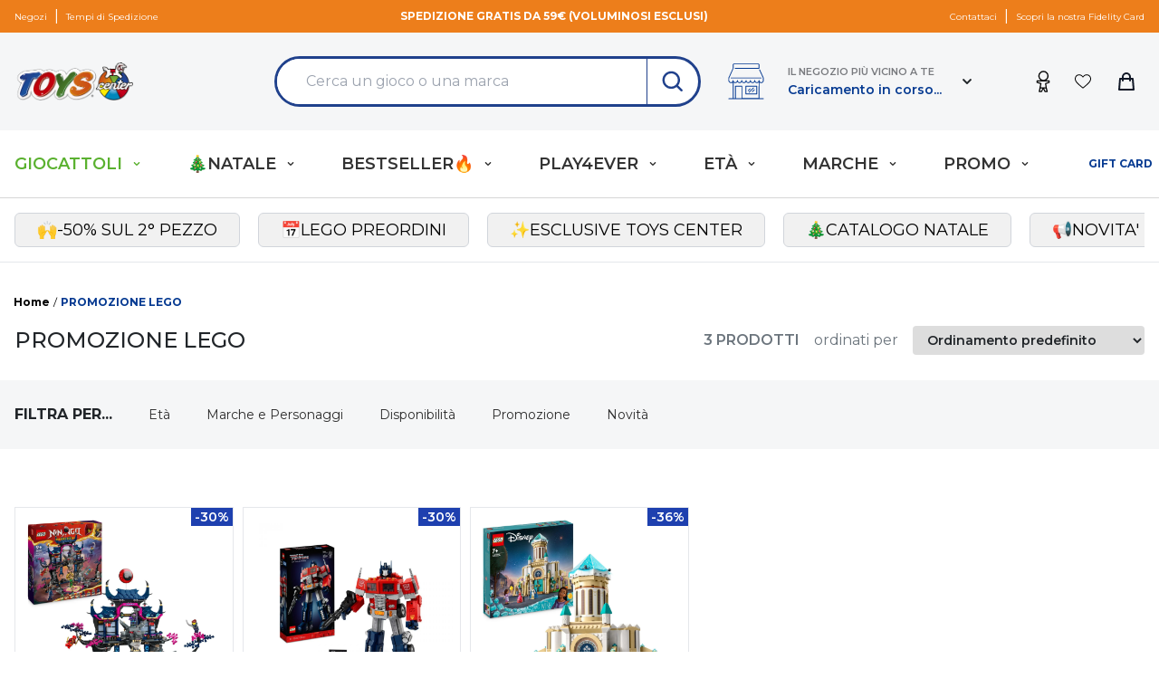

--- FILE ---
content_type: text/css
request_url: https://cdn.toyscenter.it/static/plugins/scalapay-payment-gateway-for-woocommerce/2.1.0/assets/css/scalapay.css
body_size: -468
content:
.scalapay-widget-area { padding-bottom: 10px; !important; }
.scalapay-product-price-selectors { display: none !important;}
.scalapay-cart-price-selectors { display: none !important;}

--- FILE ---
content_type: text/css
request_url: https://cdn.toyscenter.it/static/themes/toyscenter/v2.21.1/dist/v2/styles/app.css?id=f2e4c124ab6bceb45c4e8a53e2e7e9fe
body_size: 38706
content:
/*! tailwindcss v2.2.14 | MIT License | https://tailwindcss.com*//*! modern-normalize v1.1.0 | MIT License | https://github.com/sindresorhus/modern-normalize */html{-webkit-text-size-adjust:100%;line-height:1.15;-moz-tab-size:4;-o-tab-size:4;tab-size:4}body{font-family:system-ui,-apple-system,Segoe UI,Roboto,Helvetica,Arial,sans-serif,Apple Color Emoji,Segoe UI Emoji;margin:0}hr{color:inherit;height:0}abbr[title]{-webkit-text-decoration:underline dotted;text-decoration:underline dotted}b,strong{font-weight:bolder}code,kbd,pre,samp{font-family:ui-monospace,SFMono-Regular,Consolas,Liberation Mono,Menlo,monospace;font-size:1em}small{font-size:80%}sub,sup{font-size:75%;line-height:0;position:relative;vertical-align:baseline}sub{bottom:-.25em}sup{top:-.5em}table{border-color:inherit;text-indent:0}button,input,optgroup,select,textarea{font-family:inherit;font-size:100%;line-height:1.15;margin:0}button,select{text-transform:none}[type=button],[type=reset],[type=submit],button{-webkit-appearance:button}::-moz-focus-inner{border-style:none;padding:0}:-moz-focusring{outline:1px dotted ButtonText}:-moz-ui-invalid{box-shadow:none}legend{padding:0}progress{vertical-align:baseline}::-webkit-inner-spin-button,::-webkit-outer-spin-button{height:auto}[type=search]{-webkit-appearance:textfield;outline-offset:-2px}::-webkit-search-decoration{-webkit-appearance:none}::-webkit-file-upload-button{-webkit-appearance:button;font:inherit}summary{display:list-item}blockquote,dd,dl,figure,h1,h2,h3,h4,h5,h6,hr,p,pre{margin:0}button{background-color:transparent;background-image:none}fieldset,ol,ul{margin:0;padding:0}ol,ul{list-style:none}html{font-family:Montserrat,ui-sans-serif,system-ui,-apple-system,BlinkMacSystemFont,Segoe UI,Roboto,Helvetica Neue,Arial,Noto Sans,sans-serif,Apple Color Emoji,Segoe UI Emoji,Segoe UI Symbol,Noto Color Emoji;line-height:1.5}body{font-family:inherit;line-height:inherit}*,:after,:before{border:0 solid;box-sizing:border-box}hr{border-top-width:1px}img{border-style:solid}textarea{resize:vertical}input::-moz-placeholder,textarea::-moz-placeholder{color:#9ca3af;opacity:1}input::placeholder,textarea::placeholder{color:#9ca3af;opacity:1}[role=button],button{cursor:pointer}:-moz-focusring{outline:auto}table{border-collapse:collapse}h1,h2,h3,h4,h5,h6{font-size:inherit;font-weight:inherit}a{color:inherit;text-decoration:inherit}button,input,optgroup,select,textarea{color:inherit;line-height:inherit;padding:0}code,kbd,pre,samp{font-family:ui-monospace,SFMono-Regular,Menlo,Monaco,Consolas,Liberation Mono,Courier New,monospace}audio,canvas,embed,iframe,img,object,svg,video{display:block;vertical-align:middle}img,video{height:auto;max-width:100%}[hidden]{display:none}*,:after,:before{--tw-translate-x:0;--tw-translate-y:0;--tw-rotate:0;--tw-skew-x:0;--tw-skew-y:0;--tw-scale-x:1;--tw-scale-y:1;--tw-transform:translateX(var(--tw-translate-x)) translateY(var(--tw-translate-y)) rotate(var(--tw-rotate)) skewX(var(--tw-skew-x)) skewY(var(--tw-skew-y)) scaleX(var(--tw-scale-x)) scaleY(var(--tw-scale-y));--tw-border-opacity:1;--tw-ring-inset:var(--tw-empty,/*!*/ /*!*/);--tw-ring-offset-width:0px;--tw-ring-offset-color:#fff;--tw-ring-color:rgba(59,130,246,0.5);--tw-ring-offset-shadow:0 0 #0000;--tw-ring-shadow:0 0 #0000;--tw-shadow:0 0 #0000;border-color:rgba(229,231,235,var(--tw-border-opacity))}.form-input,.form-multiselect,.form-select,.form-textarea{-webkit-appearance:none;-moz-appearance:none;appearance:none;background-color:#fff;border-color:#6b7280;border-radius:0;border-width:1px;font-size:1rem;line-height:1.5rem;padding:.5rem .75rem}.form-input:focus,.form-multiselect:focus,.form-select:focus,.form-textarea:focus{--tw-ring-inset:var(--tw-empty,/*!*/ /*!*/);--tw-ring-offset-width:0px;--tw-ring-offset-color:#fff;--tw-ring-color:#2563eb;--tw-ring-offset-shadow:var(--tw-ring-inset) 0 0 0 var(--tw-ring-offset-width) var(--tw-ring-offset-color);--tw-ring-shadow:var(--tw-ring-inset) 0 0 0 calc(1px + var(--tw-ring-offset-width)) var(--tw-ring-color);border-color:#2563eb;box-shadow:var(--tw-ring-offset-shadow),var(--tw-ring-shadow),var(--tw-shadow,0 0 #0000);outline:2px solid transparent;outline-offset:2px}.form-input::-moz-placeholder,.form-textarea::-moz-placeholder{color:#6b7280;opacity:1}.form-input::placeholder,.form-textarea::placeholder{color:#6b7280;opacity:1}.form-input::-webkit-datetime-edit-fields-wrapper{padding:0}.form-input::-webkit-date-and-time-value{min-height:1.5em}.form-select{background-image:url("data:image/svg+xml;charset=utf-8,%3Csvg xmlns='http://www.w3.org/2000/svg' fill='none' viewBox='0 0 20 20'%3E%3Cpath stroke='%236b7280' stroke-linecap='round' stroke-linejoin='round' stroke-width='1.5' d='m6 8 4 4 4-4'/%3E%3C/svg%3E");background-position:right .5rem center;background-repeat:no-repeat;background-size:1.5em 1.5em;padding-right:2.5rem}.form-checkbox,.form-radio,.form-select{-webkit-print-color-adjust:exact;color-adjust:exact}.form-checkbox,.form-radio{-webkit-appearance:none;-moz-appearance:none;appearance:none;background-color:#fff;background-origin:border-box;border-color:#6b7280;border-width:1px;color:#2563eb;display:inline-block;flex-shrink:0;height:1rem;padding:0;-webkit-user-select:none;-moz-user-select:none;user-select:none;vertical-align:middle;width:1rem}.form-checkbox{border-radius:0}.form-radio{border-radius:100%}.form-checkbox:focus,.form-radio:focus{--tw-ring-inset:var(--tw-empty,/*!*/ /*!*/);--tw-ring-offset-width:2px;--tw-ring-offset-color:#fff;--tw-ring-color:#2563eb;--tw-ring-offset-shadow:var(--tw-ring-inset) 0 0 0 var(--tw-ring-offset-width) var(--tw-ring-offset-color);--tw-ring-shadow:var(--tw-ring-inset) 0 0 0 calc(2px + var(--tw-ring-offset-width)) var(--tw-ring-color);box-shadow:var(--tw-ring-offset-shadow),var(--tw-ring-shadow),var(--tw-shadow,0 0 #0000);outline:2px solid transparent;outline-offset:2px}.form-checkbox:checked,.form-radio:checked{background-color:currentColor;background-position:50%;background-repeat:no-repeat;background-size:100% 100%;border-color:transparent}.form-checkbox:checked{background-image:url("data:image/svg+xml;charset=utf-8,%3Csvg viewBox='0 0 16 16' fill='%23fff' xmlns='http://www.w3.org/2000/svg'%3E%3Cpath d='M12.207 4.793a1 1 0 0 1 0 1.414l-5 5a1 1 0 0 1-1.414 0l-2-2a1 1 0 0 1 1.414-1.414L6.5 9.086l4.293-4.293a1 1 0 0 1 1.414 0z'/%3E%3C/svg%3E")}.form-radio:checked{background-image:url("data:image/svg+xml;charset=utf-8,%3Csvg viewBox='0 0 16 16' fill='%23fff' xmlns='http://www.w3.org/2000/svg'%3E%3Ccircle cx='8' cy='8' r='3'/%3E%3C/svg%3E")}.form-checkbox:checked:focus,.form-checkbox:checked:hover,.form-radio:checked:focus,.form-radio:checked:hover{background-color:currentColor;border-color:transparent}.form-checkbox:indeterminate{background-color:currentColor;background-image:url("data:image/svg+xml;charset=utf-8,%3Csvg xmlns='http://www.w3.org/2000/svg' fill='none' viewBox='0 0 16 16'%3E%3Cpath stroke='%23fff' stroke-linecap='round' stroke-linejoin='round' stroke-width='2' d='M4 8h8'/%3E%3C/svg%3E");background-position:50%;background-repeat:no-repeat;background-size:100% 100%;border-color:transparent}.form-checkbox:indeterminate:focus,.form-checkbox:indeterminate:hover{background-color:currentColor;border-color:transparent}hr{color:#e5e7eb}[v2] .after\:tw-absolute:after{content:"";position:absolute}[v2] .after\:tw-top-0\.5:after{content:"";top:.125rem}[v2] .after\:tw-left-0\.5:after{content:"";left:.125rem}[v2] .after\:tw-top-0:after{content:"";top:0}[v2] .after\:tw-left-0:after{content:"";left:0}[v2] .after\:tw-h-5:after{content:"";height:1.25rem}[v2] .after\:tw-w-5:after{content:"";width:1.25rem}[v2] .after\:tw-rounded-full:after{border-radius:9999px;content:""}[v2] .after\:tw-border:after{border-width:1px;content:""}[v2] .after\:tw-border-gray-300:after{--tw-border-opacity:1;border-color:rgba(209,213,219,var(--tw-border-opacity));content:""}[v2] .after\:tw-bg-white:after{--tw-bg-opacity:1;background-color:rgba(255,255,255,var(--tw-bg-opacity));content:""}[v2] .after\:tw-transition-all:after{content:"";transition-duration:.15s;transition-property:all;transition-timing-function:cubic-bezier(.4,0,.2,1)}[v2] .after\:tw-content-\[\'\'\]:after{content:""}[v2] .last\:tw-border-0:last-child{border-width:0}[v2] .last\:tw-border-transparent:last-child{border-color:transparent}[v2] .checked\:tw-border-primary-dark:checked{--tw-border-opacity:1;border-color:rgba(209,107,17,var(--tw-border-opacity))}[v2] .checked\:tw-border-green-600:checked{--tw-border-opacity:1;border-color:rgba(5,150,105,var(--tw-border-opacity))}[v2] .checked\:tw-bg-green-600:checked{--tw-bg-opacity:1;background-color:rgba(5,150,105,var(--tw-bg-opacity))}[v2] .checked\:tw-text-white:checked{--tw-text-opacity:1;color:rgba(255,255,255,var(--tw-text-opacity))}[v2] .focus-within\:tw-z-10:focus-within{z-index:10}[v2] .hover\:tw-z-\[60\]:hover{z-index:60}[v2] .hover\:tw-scale-110:hover{--tw-scale-x:1.1;--tw-scale-y:1.1;transform:var(--tw-transform)}[v2] .hover\:tw-cursor-pointer:hover{cursor:pointer}[v2] .hover\:tw-border-primary:hover{--tw-border-opacity:1;border-color:rgba(226,128,0,var(--tw-border-opacity))}[v2] .hover\:tw-border-white:hover{--tw-border-opacity:1;border-color:rgba(255,255,255,var(--tw-border-opacity))}[v2] .hover\:tw-border-secondary:hover{--tw-border-opacity:1;border-color:rgba(7,59,146,var(--tw-border-opacity))}[v2] .hover\:tw-border-primary-dark:hover{--tw-border-opacity:1;border-color:rgba(209,107,17,var(--tw-border-opacity))}[v2] .hover\:tw-border-black:hover{--tw-border-opacity:1;border-color:rgba(0,0,0,var(--tw-border-opacity))}[v2] .hover\:tw-border-blueBG-700:hover{--tw-border-opacity:1;border-color:rgba(7,59,146,var(--tw-border-opacity))}[v2] .hover\:tw-bg-primary-dark:hover{--tw-bg-opacity:1;background-color:rgba(209,107,17,var(--tw-bg-opacity))}[v2] .hover\:tw-bg-secondary-light:hover{--tw-bg-opacity:1;background-color:rgba(23,79,173,var(--tw-bg-opacity))}[v2] .hover\:tw-bg-green-100:hover{--tw-bg-opacity:1;background-color:rgba(209,250,229,var(--tw-bg-opacity))}[v2] .hover\:tw-bg-gray-50:hover{--tw-bg-opacity:1;background-color:rgba(249,250,251,var(--tw-bg-opacity))}[v2] .hover\:tw-bg-red-700:hover{--tw-bg-opacity:1;background-color:rgba(185,28,28,var(--tw-bg-opacity))}[v2] .hover\:tw-bg-orangeBG-700:hover{--tw-bg-opacity:1;background-color:rgba(209,107,17,var(--tw-bg-opacity))}[v2] .hover\:tw-bg-gray-200:hover{--tw-bg-opacity:1;background-color:rgba(229,231,235,var(--tw-bg-opacity))}[v2] .hover\:tw-bg-\[\#5AB12F\]:hover{--tw-bg-opacity:1;background-color:rgba(90,177,47,var(--tw-bg-opacity))}[v2] .hover\:tw-bg-\[\#6db548\]:hover{--tw-bg-opacity:1;background-color:rgba(109,181,72,var(--tw-bg-opacity))}[v2] .hover\:tw-bg-greenBG-500:hover{--tw-bg-opacity:1;background-color:rgba(90,177,47,var(--tw-bg-opacity))}[v2] .hover\:tw-bg-blue-800:hover{--tw-bg-opacity:1;background-color:rgba(30,64,175,var(--tw-bg-opacity))}[v2] .hover\:tw-bg-yellowBG-500:hover{--tw-bg-opacity:1;background-color:rgba(226,128,0,var(--tw-bg-opacity))}[v2] .hover\:tw-bg-green-50:hover{--tw-bg-opacity:1;background-color:rgba(236,253,245,var(--tw-bg-opacity))}[v2] .hover\:tw-bg-gray-300:hover{--tw-bg-opacity:1;background-color:rgba(209,213,219,var(--tw-bg-opacity))}[v2] .hover\:tw-bg-blueBG-700:hover{--tw-bg-opacity:1;background-color:rgba(7,59,146,var(--tw-bg-opacity))}[v2] .hover\:tw-bg-white:hover{--tw-bg-opacity:1;background-color:rgba(255,255,255,var(--tw-bg-opacity))}[v2] .hover\:tw-bg-transparent:hover{background-color:transparent}[v2] .hover\:tw-bg-gray-100:hover{--tw-bg-opacity:1;background-color:rgba(243,244,246,var(--tw-bg-opacity))}[v2] .hover\:\!tw-bg-secondary-light:hover{--tw-bg-opacity:1!important;background-color:rgba(23,79,173,var(--tw-bg-opacity))!important}[v2] .hover\:tw-bg-yellow-500:hover{--tw-bg-opacity:1;background-color:rgba(245,158,11,var(--tw-bg-opacity))}[v2] .hover\:tw-bg-yellow-600:hover{--tw-bg-opacity:1;background-color:rgba(217,119,6,var(--tw-bg-opacity))}[v2] .hover\:tw-bg-secondary\/90:hover{background-color:rgba(7,59,146,.9)}[v2] .hover\:tw-bg-opacity-70:hover{--tw-bg-opacity:0.7}[v2] .hover\:tw-font-semibold:hover{font-weight:600}[v2] .hover\:tw-font-bold:hover{font-weight:700}[v2] .hover\:tw-text-red-500:hover{--tw-text-opacity:1;color:rgba(239,68,68,var(--tw-text-opacity))}[v2] .hover\:tw-text-primary:hover{--tw-text-opacity:1;color:rgba(226,128,0,var(--tw-text-opacity))}[v2] .hover\:tw-text-red-600:hover{--tw-text-opacity:1;color:rgba(220,38,38,var(--tw-text-opacity))}[v2] .hover\:tw-text-secondary:hover{--tw-text-opacity:1;color:rgba(7,59,146,var(--tw-text-opacity))}[v2] .hover\:tw-text-primary-dark:hover{--tw-text-opacity:1;color:rgba(209,107,17,var(--tw-text-opacity))}[v2] .hover\:tw-text-gray-600:hover{--tw-text-opacity:1;color:rgba(75,85,99,var(--tw-text-opacity))}[v2] .hover\:tw-text-gray-400:hover{--tw-text-opacity:1;color:rgba(156,163,175,var(--tw-text-opacity))}[v2] .hover\:tw-text-white:hover{--tw-text-opacity:1;color:rgba(255,255,255,var(--tw-text-opacity))}[v2] .hover\:tw-text-blueBG-700:hover{--tw-text-opacity:1;color:rgba(7,59,146,var(--tw-text-opacity))}[v2] .hover\:tw-text-\[\#1B3F8B\]:hover{--tw-text-opacity:1;color:rgba(27,63,139,var(--tw-text-opacity))}[v2] .hover\:tw-text-black:hover{--tw-text-opacity:1;color:rgba(0,0,0,var(--tw-text-opacity))}[v2] .hover\:tw-text-gray-900:hover{--tw-text-opacity:1;color:rgba(17,24,39,var(--tw-text-opacity))}[v2] .hover\:tw-text-current:hover{color:currentColor}[v2] .hover\:tw-underline:hover{text-decoration:underline}[v2] .hover\:tw-no-underline:hover{text-decoration:none}[v2] .hover\:tw-opacity-90:hover{opacity:.9}[v2] .hover\:tw-shadow-lg:hover{--tw-shadow:0 10px 15px -3px rgba(0,0,0,0.1),0 4px 6px -2px rgba(0,0,0,0.05)}[v2] .hover\:tw-shadow-lg:hover,[v2] .hover\:tw-shadow:hover{box-shadow:var(--tw-ring-offset-shadow,0 0 #0000),var(--tw-ring-shadow,0 0 #0000),var(--tw-shadow)}[v2] .hover\:tw-shadow:hover{--tw-shadow:0 1px 3px 0 rgba(0,0,0,0.1),0 1px 2px 0 rgba(0,0,0,0.06)}[v2] .hover\:tw-shadow-all:hover{--tw-shadow:0 2px 6px #0000001a;box-shadow:var(--tw-ring-offset-shadow,0 0 #0000),var(--tw-ring-shadow,0 0 #0000),var(--tw-shadow)}[v2] .hover\:tw-outline-none:hover{outline:2px solid transparent;outline-offset:2px}[v2] .focus\:tw-border:focus{border-width:1px}[v2] .focus\:tw-border-secondary:focus{--tw-border-opacity:1;border-color:rgba(7,59,146,var(--tw-border-opacity))}[v2] .focus\:tw-border-primary:focus{--tw-border-opacity:1;border-color:rgba(226,128,0,var(--tw-border-opacity))}[v2] .focus\:tw-border-red-500:focus{--tw-border-opacity:1;border-color:rgba(239,68,68,var(--tw-border-opacity))}[v2] .focus\:tw-border-primary-input:focus{--tw-border-opacity:1;border-color:rgba(90,177,47,var(--tw-border-opacity))}[v2] .focus\:tw-border-orangeBG-400:focus{--tw-border-opacity:1;border-color:rgba(237,126,27,var(--tw-border-opacity))}[v2] .focus\:tw-border-transparent:focus{border-color:transparent}[v2] .focus\:tw-border-white:focus{--tw-border-opacity:1;border-color:rgba(255,255,255,var(--tw-border-opacity))}[v2] .focus\:tw-bg-gray-50:focus{--tw-bg-opacity:1;background-color:rgba(249,250,251,var(--tw-bg-opacity))}[v2] .focus\:tw-bg-gray-100:focus{--tw-bg-opacity:1;background-color:rgba(243,244,246,var(--tw-bg-opacity))}[v2] .focus\:tw-text-secondary:focus{--tw-text-opacity:1;color:rgba(7,59,146,var(--tw-text-opacity))}[v2] .focus\:tw-text-red-500:focus{--tw-text-opacity:1;color:rgba(239,68,68,var(--tw-text-opacity))}[v2] .focus\:tw-text-red-600:focus{--tw-text-opacity:1;color:rgba(220,38,38,var(--tw-text-opacity))}[v2] .focus\:tw-text-primary:focus{--tw-text-opacity:1;color:rgba(226,128,0,var(--tw-text-opacity))}[v2] .focus\:tw-text-primary-dark:focus{--tw-text-opacity:1;color:rgba(209,107,17,var(--tw-text-opacity))}[v2] .focus\:tw-text-black:focus{--tw-text-opacity:1;color:rgba(0,0,0,var(--tw-text-opacity))}[v2] .focus\:tw-no-underline:focus{text-decoration:none}[v2] .focus\:tw-shadow-none:focus{--tw-shadow:0 0 #0000;box-shadow:var(--tw-ring-offset-shadow,0 0 #0000),var(--tw-ring-shadow,0 0 #0000),var(--tw-shadow)}[v2] .focus\:tw-outline-none:focus{outline:2px solid transparent;outline-offset:2px}[v2] .focus\:tw-ring-2:focus{--tw-ring-offset-shadow:var(--tw-ring-inset) 0 0 0 var(--tw-ring-offset-width) var(--tw-ring-offset-color);--tw-ring-shadow:var(--tw-ring-inset) 0 0 0 calc(2px + var(--tw-ring-offset-width)) var(--tw-ring-color)}[v2] .focus\:tw-ring-1:focus,[v2] .focus\:tw-ring-2:focus{box-shadow:var(--tw-ring-offset-shadow),var(--tw-ring-shadow),var(--tw-shadow,0 0 #0000)}[v2] .focus\:tw-ring-1:focus{--tw-ring-offset-shadow:var(--tw-ring-inset) 0 0 0 var(--tw-ring-offset-width) var(--tw-ring-offset-color);--tw-ring-shadow:var(--tw-ring-inset) 0 0 0 calc(1px + var(--tw-ring-offset-width)) var(--tw-ring-color)}[v2] .focus\:tw-ring-0:focus{--tw-ring-offset-shadow:var(--tw-ring-inset) 0 0 0 var(--tw-ring-offset-width) var(--tw-ring-offset-color);--tw-ring-shadow:var(--tw-ring-inset) 0 0 0 calc(var(--tw-ring-offset-width)) var(--tw-ring-color)}[v2] .focus\:tw-ring-0:focus,[v2] .focus\:tw-ring:focus{box-shadow:var(--tw-ring-offset-shadow),var(--tw-ring-shadow),var(--tw-shadow,0 0 #0000)}[v2] .focus\:tw-ring:focus{--tw-ring-offset-shadow:var(--tw-ring-inset) 0 0 0 var(--tw-ring-offset-width) var(--tw-ring-offset-color);--tw-ring-shadow:var(--tw-ring-inset) 0 0 0 calc(3px + var(--tw-ring-offset-width)) var(--tw-ring-color)}[v2] .focus\:tw-ring-primary\/20:focus{--tw-ring-color:rgba(226,128,0,0.2)}[v2] .focus\:\!tw-ring-secondary:focus{--tw-ring-opacity:1!important;--tw-ring-color:rgba(7,59,146,var(--tw-ring-opacity))!important}[v2] .focus\:tw-ring-secondary:focus{--tw-ring-opacity:1;--tw-ring-color:rgba(7,59,146,var(--tw-ring-opacity))}[v2] .focus\:tw-ring-green-600:focus{--tw-ring-opacity:1;--tw-ring-color:rgba(5,150,105,var(--tw-ring-opacity))}[v2] .focus\:tw-ring-primary:focus{--tw-ring-opacity:1;--tw-ring-color:rgba(226,128,0,var(--tw-ring-opacity))}[v2] .focus\:tw-ring-red-500:focus{--tw-ring-opacity:1;--tw-ring-color:rgba(239,68,68,var(--tw-ring-opacity))}[v2] .focus\:tw-ring-primary-input:focus{--tw-ring-opacity:1;--tw-ring-color:rgba(90,177,47,var(--tw-ring-opacity))}[v2] .focus\:tw-ring-blue-500:focus{--tw-ring-opacity:1;--tw-ring-color:rgba(59,130,246,var(--tw-ring-opacity))}[v2] .focus\:tw-ring-blue-300:focus{--tw-ring-opacity:1;--tw-ring-color:rgba(147,197,253,var(--tw-ring-opacity))}[v2] .focus\:tw-ring-opacity-50:focus{--tw-ring-opacity:0.5}[v2] .focus\:tw-ring-offset-2:focus{--tw-ring-offset-width:2px}[v2] .focus\:tw-ring-offset-green-50:focus{--tw-ring-offset-color:#ecfdf5}[v2] .active\:tw-no-underline:active{text-decoration:none}[v2] .disabled\:tw-pointer-events-none:disabled{pointer-events:none}[v2] .disabled\:tw-cursor-not-allowed:disabled{cursor:not-allowed}[v2] .disabled\:tw-bg-gray-300:disabled{--tw-bg-opacity:1;background-color:rgba(209,213,219,var(--tw-bg-opacity))}[v2] .disabled\:tw-text-gray-400:disabled{--tw-text-opacity:1;color:rgba(156,163,175,var(--tw-text-opacity))}[v2] .disabled\:tw-opacity-50:disabled{opacity:.5}[v2] .tw-peer:checked~.peer-checked\:tw-block{display:block}[v2] .tw-peer:checked~.peer-checked\:tw-bg-\[\#43BE78\]{--tw-bg-opacity:1;background-color:rgba(67,190,120,var(--tw-bg-opacity))}[v2] .tw-peer:checked~.peer-checked\:after\:tw-translate-x-full:after{--tw-translate-x:100%;content:"";transform:var(--tw-transform)}[v2] .tw-peer:checked~.peer-checked\:after\:tw-border-white:after{--tw-border-opacity:1;border-color:rgba(255,255,255,var(--tw-border-opacity));content:""}[v2] .tw-peer:-moz-placeholder-shown~.peer-placeholder-shown\:tw-opacity-0{opacity:0}[v2] .tw-peer:placeholder-shown~.peer-placeholder-shown\:tw-opacity-0{opacity:0}@media (min-width:640px){.sm\:tw-container{margin-left:auto;margin-right:auto;padding-left:1rem;padding-right:1rem;width:100%}@media (min-width:640px){.sm\:tw-container{max-width:640px}}@media (min-width:768px){.sm\:tw-container{max-width:768px}}@media (min-width:1024px){.sm\:tw-container{max-width:1024px}}@media (min-width:1280px){.sm\:tw-container{max-width:1280px}}@media (min-width:1380px){.sm\:tw-container{max-width:1380px}}[v2] .sm\:tw-relative{position:relative}[v2] .sm\:tw-col-span-6{grid-column:span 6/span 6}[v2] .sm\:tw-col-span-1{grid-column:span 1/span 1}[v2] .sm\:tw-my-8{margin-bottom:2rem;margin-top:2rem}[v2] .sm\:tw-mx-0{margin-left:0;margin-right:0}[v2] .sm\:tw-my-0{margin-bottom:0;margin-top:0}[v2] .sm\:tw-my-4{margin-bottom:1rem;margin-top:1rem}[v2] .sm\:tw--mx-4{margin-left:-1rem;margin-right:-1rem}[v2] .sm\:tw-mt-0{margin-top:0}[v2] .sm\:tw-ml-3{margin-left:.75rem}[v2] .sm\:tw-ml-9{margin-left:2.25rem}[v2] .sm\:tw-mt-6{margin-top:1.5rem}[v2] .sm\:tw-ml-4{margin-left:1rem}[v2] .sm\:tw-mt-20{margin-top:5rem}[v2] .sm\:tw-mb-0{margin-bottom:0}[v2] .sm\:tw--mt-1\.5{margin-top:-.375rem}[v2] .sm\:tw--mt-1{margin-top:-.25rem}[v2] .sm\:tw-mr-3{margin-right:.75rem}[v2] .sm\:tw-block{display:block}[v2] .sm\:tw-inline-block{display:inline-block}[v2] .sm\:tw-inline{display:inline}[v2] .sm\:tw-flex{display:flex}[v2] .sm\:tw-grid{display:grid}[v2] .sm\:tw-h-screen{height:100vh}[v2] .sm\:tw-h-6{height:1.5rem}[v2] .sm\:tw-h-24{height:6rem}[v2] .sm\:tw-h-10{height:2.125rem}[v2] .sm\:tw-h-5{height:1.25rem}[v2] .sm\:tw-w-auto{width:auto}[v2] .sm\:tw-w-full{width:100%}[v2] .sm\:tw-w-1\/4{width:25%}[v2] .sm\:tw-w-1\/2,[v2] .sm\:tw-w-2\/4{width:50%}[v2] .sm\:tw-w-5\/6{width:83.333333%}[v2] .sm\:tw-w-24{width:6rem}[v2] .sm\:tw-w-10{width:2.5rem}[v2] .sm\:tw-w-72{width:18rem}[v2] .sm\:tw-w-1\/6{width:16.666667%}[v2] .sm\:tw-w-5{width:1.25rem}[v2] .sm\:tw-w-\[85\%\]{width:85%}[v2] .sm\:tw-w-1\/3{width:33.333333%}[v2] .sm\:tw-w-40{width:10rem}[v2] .sm\:tw-max-w-lg{max-width:32rem}[v2] .sm\:tw-max-w-md{max-width:28rem}[v2] .sm\:tw-max-w-sm{max-width:24rem}[v2] .sm\:tw-max-w-xl{max-width:36rem}[v2] .sm\:tw-max-w-4xl{max-width:56rem}[v2] .sm\:tw-max-w-screen-md{max-width:768px}[v2] .sm\:tw-max-w-screen-sm{max-width:640px}[v2] .sm\:tw-max-w-2xl{max-width:42rem}[v2] .sm\:tw-translate-y-0{--tw-translate-y:0px;transform:var(--tw-transform)}[v2] .sm\:tw-scale-95{--tw-scale-x:.95;--tw-scale-y:.95;transform:var(--tw-transform)}[v2] .sm\:tw-scale-100{--tw-scale-x:1;--tw-scale-y:1;transform:var(--tw-transform)}[v2] .sm\:tw-grid-flow-row-dense{grid-auto-flow:row dense}[v2] .sm\:tw-grid-cols-2{grid-template-columns:repeat(2,minmax(0,1fr))}[v2] .sm\:tw-grid-cols-1{grid-template-columns:repeat(1,minmax(0,1fr))}[v2] .sm\:tw-grid-cols-3{grid-template-columns:repeat(3,minmax(0,1fr))}[v2] .sm\:tw-flex-row{flex-direction:row}[v2] .sm\:tw-flex-row-reverse{flex-direction:row-reverse}[v2] .sm\:tw-items-start{align-items:flex-start}[v2] .sm\:tw-items-center{align-items:center}[v2] .sm\:tw-justify-center{justify-content:center}[v2] .sm\:tw-justify-between{justify-content:space-between}[v2] .sm\:tw-gap-3{gap:.75rem}[v2] .sm\:tw-gap-4{gap:1rem}[v2] .sm\:tw-gap-x-5{-moz-column-gap:1.25rem;column-gap:1.25rem}[v2] .sm\:tw-overflow-hidden{overflow:hidden}[v2] .sm\:tw-rounded-md{border-radius:.375rem}[v2] .sm\:tw-border{border-width:1px}[v2] .sm\:tw-border-none{border-style:none}[v2] .sm\:tw-border-gray-300{--tw-border-opacity:1;border-color:rgba(209,213,219,var(--tw-border-opacity))}[v2] .sm\:tw-p-0{padding:0}[v2] .sm\:tw-p-6{padding:1.5rem}[v2] .sm\:tw-px-0{padding-left:0;padding-right:0}[v2] .sm\:tw-px-6{padding-left:1.5rem;padding-right:1.5rem}[v2] .sm\:tw-py-8{padding-bottom:2rem;padding-top:2rem}[v2] .sm\:tw-px-5{padding-left:1.25rem;padding-right:1.25rem}[v2] .sm\:tw-py-10{padding-bottom:2.5rem;padding-top:2.5rem}[v2] .sm\:tw-px-4{padding-left:1rem;padding-right:1rem}[v2] .sm\:tw-py-4{padding-bottom:1rem;padding-top:1rem}[v2] .sm\:tw-py-6{padding-bottom:1.5rem;padding-top:1.5rem}[v2] .sm\:tw-pb-0{padding-bottom:0}[v2] .sm\:tw-pt-10{padding-top:2.5rem}[v2] .sm\:tw-pb-3{padding-bottom:.75rem}[v2] .sm\:tw-pb-4{padding-bottom:1rem}[v2] .sm\:tw-text-left{text-align:left}[v2] .sm\:tw-align-middle{vertical-align:middle}[v2] .sm\:tw-text-xs{font-size:.75rem;line-height:1rem}[v2] .sm\:tw-text-sm{font-size:.875rem;line-height:1.25rem}[v2] .sm\:tw-text-base{font-size:1rem;line-height:1.5rem}[v2] .sm\:tw-text-4\.5xl{font-size:2.5rem}[v2] .sm\:tw-text-\[length\:var\(--size_label\)\]{font-size:var(--size_label)}[v2] .sm\:tw-text-\[length\:var\(--size_number\)\]{font-size:var(--size_number)}[v2] .sm\:tw-text-lg{font-size:1.125rem;line-height:1.75rem}[v2] .sm\:tw-shadow-none{--tw-shadow:0 0 #0000;box-shadow:var(--tw-ring-offset-shadow,0 0 #0000),var(--tw-ring-shadow,0 0 #0000),var(--tw-shadow)}}@media (min-width:768px){.md\:tw-container{margin-left:auto;margin-right:auto;padding-left:1rem;padding-right:1rem;width:100%}@media (min-width:640px){.md\:tw-container{max-width:640px}}@media (min-width:768px){.md\:tw-container{max-width:768px}}@media (min-width:1024px){.md\:tw-container{max-width:1024px}}@media (min-width:1280px){.md\:tw-container{max-width:1280px}}@media (min-width:1380px){.md\:tw-container{max-width:1380px}}[v2] .md\:tw-visible{visibility:visible}[v2] .md\:tw-absolute{position:absolute}[v2] .md\:tw-relative{position:relative}[v2] .md\:tw-sticky{position:sticky}[v2] .md\:tw-bottom-6{bottom:1.5rem}[v2] .md\:tw-top-auto{top:auto}[v2] .md\:tw-bottom-4{bottom:1rem}[v2] .md\:tw-right-4{right:1rem}[v2] .md\:tw-left-24{left:6rem}[v2] .md\:tw-top-14{top:3.5rem}[v2] .md\:\!tw-left-1\/2{left:50%!important}[v2] .md\:tw-left-\[-1px\]{left:-1px}[v2] .md\:tw-top-\[-1px\]{top:-1px}[v2] .md\:tw-top-3{top:.75rem}[v2] .md\:tw-left-10{left:2.5rem}[v2] .md\:tw-right-10{right:2.5rem}[v2] .md\:tw-bottom-3{bottom:.75rem}[v2] .md\:tw-top-0{top:0}[v2] .md\:tw-left-\[45\%\]{left:45%}[v2] .md\:tw-left-1\/2{left:50%}[v2] .md\:tw-top-1\/2{top:50%}[v2] .md\:tw-top-full{top:100%}[v2] .md\:tw-left-0{left:0}[v2] .md\:tw-right-0{right:0}[v2] .md\:tw-bottom-40{bottom:10rem}[v2] .md\:tw-top-12{top:3rem}[v2] .md\:tw-left-\[30\%\]{left:30%}[v2] .md\:tw-bottom-auto{bottom:auto}[v2] .md\:tw-top-10{top:2.5rem}[v2] .md\:tw-right-3{right:.75rem}[v2] .md\:tw-left-auto{left:auto}[v2] .md\:tw-top-6{top:1.5rem}[v2] .md\:tw-z-\[60\]{z-index:60}[v2] .md\:tw-order-2{order:2}[v2] .md\:tw-order-1{order:1}[v2] .md\:tw-col-span-2{grid-column:span 2/span 2}[v2] .md\:tw-col-span-1{grid-column:span 1/span 1}[v2] .md\:tw-col-span-4{grid-column:span 4/span 4}[v2] .md\:tw-col-span-3{grid-column:span 3/span 3}[v2] .md\:tw-mx-auto{margin-left:auto;margin-right:auto}[v2] .md\:tw-mx-28{margin-left:7rem;margin-right:7rem}[v2] .md\:tw-mx-20{margin-left:5rem;margin-right:5rem}[v2] .md\:tw-my-0{margin-bottom:0;margin-top:0}[v2] .md\:tw-mx-0{margin-left:0;margin-right:0}[v2] .md\:tw-my-10{margin-bottom:2.5rem;margin-top:2.5rem}[v2] .md\:tw-mt-12{margin-top:3rem}[v2] .md\:tw-mt-20{margin-top:5rem}[v2] .md\:tw-mt-0{margin-top:0}[v2] .md\:tw-ml-4{margin-left:1rem}[v2] .md\:tw-mt-4{margin-top:1rem}[v2] .md\:tw-mb-12{margin-bottom:3rem}[v2] .md\:tw-mt-16{margin-top:4rem}[v2] .md\:tw-mb-5{margin-bottom:1.25rem}[v2] .md\:tw-mr-3{margin-right:.75rem}[v2] .md\:tw--mb-28{margin-bottom:-7rem}[v2] .md\:tw-mb-14{margin-bottom:3.5rem}[v2] .md\:tw-mb-17{margin-bottom:4.375rem}[v2] .md\:tw-mb-0{margin-bottom:0}[v2] .md\:tw-mb-9{margin-bottom:2.25rem}[v2] .md\:tw-mt-5{margin-top:1.25rem}[v2] .md\:tw-mt-28{margin-top:7rem}[v2] .md\:tw-mt-14{margin-top:3.5rem}[v2] .md\:tw-mt-11{margin-top:2.75rem}[v2] .md\:tw-mb-16{margin-bottom:4rem}[v2] .md\:tw-mb-20{margin-bottom:5rem}[v2] .md\:tw-mr-6{margin-right:1.5rem}[v2] .md\:tw-ml-10{margin-left:2.5rem}[v2] .md\:tw-mb-10{margin-bottom:2.5rem}[v2] .md\:tw-mb-6{margin-bottom:1.5rem}[v2] .md\:tw-mt-7{margin-top:1.75rem}[v2] .md\:tw-mr-7{margin-right:1.75rem}[v2] .md\:tw--mb-10{margin-bottom:-2.5rem}[v2] .md\:tw--mb-6{margin-bottom:-1.5rem}[v2] .md\:tw-mt-3{margin-top:.75rem}[v2] .md\:tw-mb-8{margin-bottom:2rem}[v2] .md\:tw-mt-24{margin-top:6rem}[v2] .md\:tw-mb-24{margin-bottom:6rem}[v2] .md\:tw-mt-10{margin-top:2.5rem}[v2] .md\:tw-mt-6{margin-top:1.5rem}[v2] .md\:tw-mt-32{margin-top:8rem}[v2] .md\:tw--mt-0{margin-top:0}[v2] .md\:tw-mt-8{margin-top:2rem}[v2] .md\:tw--ml-1{margin-left:-.25rem}[v2] .md\:tw-block{display:block}[v2] .md\:tw-inline{display:inline}[v2] .md\:tw-flex{display:flex}[v2] .md\:tw-grid{display:grid}[v2] .md\:tw-hidden{display:none}[v2] .md\:tw-h-16{height:4rem}[v2] .md\:tw-h-32{height:8rem}[v2] .md\:tw-h-auto{height:auto}[v2] .md\:tw-h-full{height:100%}[v2] .md\:tw-h-80{height:20rem}[v2] .md\:tw-h-28{height:7rem}[v2] .md\:tw-h-0{height:0}[v2] .md\:tw-h-\[62px\]{height:62px}[v2] .md\:tw-h-15{height:3.75rem}[v2] .md\:tw-h-40{height:10rem}[v2] .md\:tw-h-screen{height:100vh}[v2] .md\:tw-h-36{height:9rem}[v2] .md\:tw-h-5{height:1.25rem}[v2] .md\:tw-h-12{height:3rem}[v2] .md\:tw-h-24{height:6rem}[v2] .md\:tw-h-60{height:15rem}[v2] .md\:tw-h-20{height:5rem}[v2] .md\:tw-h-8{height:2rem}[v2] .md\:tw-h-3{height:.75rem}[v2] .md\:tw-h-10{height:2.125rem}[v2] .md\:tw-w-24{width:6rem}[v2] .md\:tw-w-\[60\%\]{width:60%}[v2] .md\:tw-w-\[75\%\]{width:75%}[v2] .md\:tw-w-\[40\%\]{width:40%}[v2] .md\:tw-w-1\/2{width:50%}[v2] .md\:tw-w-32{width:8rem}[v2] .md\:tw-w-1\/5{width:20%}[v2] .md\:tw-w-2\/4{width:50%}[v2] .md\:tw-w-1\/4{width:25%}[v2] .md\:tw-w-16{width:4rem}[v2] .md\:tw-w-full{width:100%}[v2] .md\:tw-w-1\/3{width:33.333333%}[v2] .md\:tw-w-80{width:20rem}[v2] .md\:tw-w-auto{width:auto}[v2] .md\:tw-w-6\/12{width:50%}[v2] .md\:tw-w-2\/5{width:40%}[v2] .md\:tw-w-px{width:1px}[v2] .md\:tw-w-28{width:7rem}[v2] .md\:tw-w-56{width:14rem}[v2] .md\:tw-w-2\/3{width:66.666667%}[v2] .md\:tw-w-5\/12{width:41.666667%}[v2] .md\:tw-w-7\/12{width:58.333333%}[v2] .md\:tw-w-12{width:3rem}[v2] .md\:tw-w-15{width:3.75rem}[v2] .md\:tw-w-34{width:8.2rem}[v2] .md\:tw-w-screen{width:100vw}[v2] .md\:tw-w-72{width:18rem}[v2] .md\:tw-w-36{width:9rem}[v2] .md\:tw-w-4{width:1rem}[v2] .md\:tw-w-96{width:24rem}[v2] .md\:tw-w-3\/5{width:60%}[v2] .md\:tw-w-3\/4,[v2] .md\:tw-w-9\/12{width:75%}[v2] .md\:tw-w-60{width:15rem}[v2] .md\:tw-w-20{width:5rem}[v2] .md\:tw-w-3{width:.75rem}[v2] .md\:tw-w-10{width:2.5rem}[v2] .md\:tw-w-1\/6,[v2] .md\:tw-w-2\/12{width:16.666667%}[v2] .md\:tw-w-3\/12{width:25%}[v2] .md\:tw-w-40{width:10rem}[v2] .md\:tw-w-48{width:12rem}[v2] .md\:tw-min-w-0{min-width:0}[v2] .md\:tw-max-w-md{max-width:28rem}[v2] .md\:tw-max-w-xs{max-width:20rem}[v2] .md\:tw-max-w-sm{max-width:24rem}[v2] .md\:tw-max-w-3xl{max-width:48rem}[v2] .md\:tw-max-w-16{max-width:16rem}[v2] .md\:tw-max-w-4xl{max-width:56rem}[v2] .md\:tw-max-w-screen-md{max-width:768px}[v2] .md\:tw-flex-1{flex:1 1 0%}[v2] .md\:tw-flex-shrink-0{flex-shrink:0}[v2] .md\:\!tw--translate-x-1\/2{--tw-translate-x:-50%!important;transform:var(--tw-transform)!important}[v2] .md\:tw-translate-x-0{--tw-translate-x:0px;transform:var(--tw-transform)}[v2] .md\:tw-translate-y-0{--tw-translate-y:0px;transform:var(--tw-transform)}[v2] .md\:tw--translate-x-1\/2{--tw-translate-x:-50%;transform:var(--tw-transform)}[v2] .md\:tw--translate-y-1\/2{--tw-translate-y:-50%;transform:var(--tw-transform)}[v2] .md\:tw-rotate-0{--tw-rotate:0deg;transform:var(--tw-transform)}[v2] .md\:tw-grid-cols-2{grid-template-columns:repeat(2,minmax(0,1fr))}[v2] .md\:tw-grid-cols-3{grid-template-columns:repeat(3,minmax(0,1fr))}[v2] .md\:tw-grid-cols-4{grid-template-columns:repeat(4,minmax(0,1fr))}[v2] .md\:tw-grid-cols-6{grid-template-columns:repeat(6,minmax(0,1fr))}[v2] .md\:tw-grid-rows-2{grid-template-rows:repeat(2,minmax(0,1fr))}[v2] .md\:tw-flex-row{flex-direction:row}[v2] .md\:tw-flex-col{flex-direction:column}[v2] .md\:tw-flex-wrap{flex-wrap:wrap}[v2] .md\:tw-items-start{align-items:flex-start}[v2] .md\:tw-items-end{align-items:flex-end}[v2] .md\:tw-items-center{align-items:center}[v2] .md\:tw-items-stretch{align-items:stretch}[v2] .md\:tw-justify-start{justify-content:flex-start}[v2] .md\:tw-justify-end{justify-content:flex-end}[v2] .md\:tw-justify-center{justify-content:center}[v2] .md\:tw-justify-between{justify-content:space-between}[v2] .md\:tw-justify-evenly{justify-content:space-evenly}[v2] .md\:tw-gap-9{gap:2.25rem}[v2] .md\:tw-gap-10{gap:2.5rem}[v2] .md\:tw-gap-0{gap:0}[v2] .md\:tw-gap-5{gap:1.25rem}[v2] .md\:tw-gap-12{gap:3rem}[v2] .md\:tw-gap-8{gap:2rem}[v2] .md\:tw-gap-4{gap:1rem}[v2] .md\:tw-gap-2{gap:.5rem}[v2] .md\:tw-gap-16{gap:4rem}[v2] .md\:tw-gap-y-0{row-gap:0}[v2] .md\:tw-gap-x-8{-moz-column-gap:2rem;column-gap:2rem}[v2] .md\:tw-gap-x-10{-moz-column-gap:2.5rem;column-gap:2.5rem}[v2] .md\:tw-space-y-0>:not([hidden])~:not([hidden]){--tw-space-y-reverse:0;margin-bottom:calc(0px*var(--tw-space-y-reverse));margin-top:calc(0px*(1 - var(--tw-space-y-reverse)))}[v2] .md\:tw-space-x-10>:not([hidden])~:not([hidden]){--tw-space-x-reverse:0;margin-left:calc(2.5rem*(1 - var(--tw-space-x-reverse)));margin-right:calc(2.5rem*var(--tw-space-x-reverse))}[v2] .md\:tw-space-x-4>:not([hidden])~:not([hidden]){--tw-space-x-reverse:0;margin-left:calc(1rem*(1 - var(--tw-space-x-reverse)));margin-right:calc(1rem*var(--tw-space-x-reverse))}[v2] .md\:tw-space-y-20>:not([hidden])~:not([hidden]){--tw-space-y-reverse:0;margin-bottom:calc(5rem*var(--tw-space-y-reverse));margin-top:calc(5rem*(1 - var(--tw-space-y-reverse)))}[v2] .md\:tw-space-x-5>:not([hidden])~:not([hidden]){--tw-space-x-reverse:0;margin-left:calc(1.25rem*(1 - var(--tw-space-x-reverse)));margin-right:calc(1.25rem*var(--tw-space-x-reverse))}[v2] .md\:tw-space-x-12>:not([hidden])~:not([hidden]){--tw-space-x-reverse:0;margin-left:calc(3rem*(1 - var(--tw-space-x-reverse)));margin-right:calc(3rem*var(--tw-space-x-reverse))}[v2] .md\:tw-space-x-0>:not([hidden])~:not([hidden]){--tw-space-x-reverse:0;margin-left:calc(0px*(1 - var(--tw-space-x-reverse)));margin-right:calc(0px*var(--tw-space-x-reverse))}[v2] .md\:tw-space-y-12>:not([hidden])~:not([hidden]){--tw-space-y-reverse:0;margin-bottom:calc(3rem*var(--tw-space-y-reverse));margin-top:calc(3rem*(1 - var(--tw-space-y-reverse)))}[v2] .md\:tw-space-x-2>:not([hidden])~:not([hidden]){--tw-space-x-reverse:0;margin-left:calc(.5rem*(1 - var(--tw-space-x-reverse)));margin-right:calc(.5rem*var(--tw-space-x-reverse))}[v2] .md\:tw-space-x-3>:not([hidden])~:not([hidden]){--tw-space-x-reverse:0;margin-left:calc(.75rem*(1 - var(--tw-space-x-reverse)));margin-right:calc(.75rem*var(--tw-space-x-reverse))}[v2] .md\:tw-divide-y-0>:not([hidden])~:not([hidden]){--tw-divide-y-reverse:0;border-bottom-width:calc(0px*var(--tw-divide-y-reverse));border-top-width:calc(0px*(1 - var(--tw-divide-y-reverse)))}[v2] .md\:tw-divide-x>:not([hidden])~:not([hidden]){--tw-divide-x-reverse:0;border-left-width:calc(1px*(1 - var(--tw-divide-x-reverse)));border-right-width:calc(1px*var(--tw-divide-x-reverse))}[v2] .md\:tw-overflow-visible{overflow:visible}[v2] .md\:tw-whitespace-normal{white-space:normal}[v2] .md\:tw-rounded-none{border-radius:0}[v2] .md\:tw-rounded-lg{border-radius:.5rem}[v2] .md\:tw-rounded-full{border-radius:9999px}[v2] .md\:tw-rounded-md{border-radius:.375rem}[v2] .md\:tw-rounded-l-none{border-bottom-left-radius:0;border-top-left-radius:0}[v2] .md\:tw-rounded-tl-md{border-top-left-radius:.375rem}[v2] .md\:tw-border{border-width:1px}[v2] .md\:tw-border-2{border-width:2px}[v2] .md\:tw-border-0{border-width:0}[v2] .md\:tw-border-t-2{border-top-width:2px}[v2] .md\:tw-border-b{border-bottom-width:1px}[v2] .md\:tw-border-none{border-style:none}[v2] .md\:tw-border-gray-300{--tw-border-opacity:1;border-color:rgba(209,213,219,var(--tw-border-opacity))}[v2] .md\:tw-bg-gray-200{--tw-bg-opacity:1;background-color:rgba(229,231,235,var(--tw-bg-opacity))}[v2] .md\:tw-bg-\[\#F2F2F2\]{--tw-bg-opacity:1;background-color:rgba(242,242,242,var(--tw-bg-opacity))}[v2] .md\:tw-object-cover{-o-object-fit:cover;object-fit:cover}[v2] .md\:tw-p-10{padding:2.5rem}[v2] .md\:tw-p-20{padding:5rem}[v2] .md\:tw-p-5{padding:1.25rem}[v2] .md\:tw-p-8{padding:2rem}[v2] .md\:tw-p-2{padding:.5rem}[v2] .md\:tw-p-4{padding:1rem}[v2] .md\:tw-px-0{padding-left:0;padding-right:0}[v2] .md\:tw-px-16{padding-left:4rem;padding-right:4rem}[v2] .md\:tw-px-12{padding-left:3rem;padding-right:3rem}[v2] .md\:tw-px-7{padding-left:1.75rem;padding-right:1.75rem}[v2] .md\:tw-px-20{padding-left:5rem;padding-right:5rem}[v2] .md\:tw-px-8{padding-left:2rem;padding-right:2rem}[v2] .md\:tw-py-16{padding-bottom:4rem;padding-top:4rem}[v2] .md\:tw-py-0{padding-bottom:0;padding-top:0}[v2] .md\:tw-py-2{padding-bottom:.5rem;padding-top:.5rem}[v2] .md\:tw-px-14{padding-left:3.5rem;padding-right:3.5rem}[v2] .md\:tw-py-8{padding-bottom:2rem;padding-top:2rem}[v2] .md\:tw-py-6{padding-bottom:1.5rem;padding-top:1.5rem}[v2] .md\:tw-py-10{padding-bottom:2.5rem;padding-top:2.5rem}[v2] .md\:tw-px-10{padding-left:2.5rem;padding-right:2.5rem}[v2] .md\:tw-py-5{padding-bottom:1.25rem;padding-top:1.25rem}[v2] .md\:tw-px-4{padding-left:1rem;padding-right:1rem}[v2] .md\:tw-px-6{padding-left:1.5rem;padding-right:1.5rem}[v2] .md\:tw-px-24{padding-left:6rem;padding-right:6rem}[v2] .md\:tw-py-4{padding-bottom:1rem;padding-top:1rem}[v2] .md\:tw-px-3{padding-left:.75rem;padding-right:.75rem}[v2] .md\:tw-py-3{padding-bottom:.75rem;padding-top:.75rem}[v2] .md\:tw-pt-8{padding-top:2rem}[v2] .md\:tw-pb-0{padding-bottom:0}[v2] .md\:tw-pb-10{padding-bottom:2.5rem}[v2] .md\:tw-pt-4{padding-top:1rem}[v2] .md\:tw-pb-2{padding-bottom:.5rem}[v2] .md\:tw-pt-5{padding-top:1.25rem}[v2] .md\:tw-pb-28{padding-bottom:7rem}[v2] .md\:tw-pb-6{padding-bottom:1.5rem}[v2] .md\:tw-pr-5{padding-right:1.25rem}[v2] .md\:tw-pb-11{padding-bottom:2.75rem}[v2] .md\:tw-pl-0{padding-left:0}[v2] .md\:tw-pl-24{padding-left:6rem}[v2] .md\:tw-pr-15{padding-right:3.75rem}[v2] .md\:tw-pt-1{padding-top:.25rem}[v2] .md\:tw-pb-12{padding-bottom:3rem}[v2] .md\:tw-pt-0{padding-top:0}[v2] .md\:tw-pt-40{padding-top:10rem}[v2] .md\:tw-pt-20{padding-top:5rem}[v2] .md\:tw-pb-96{padding-bottom:24rem}[v2] .md\:tw-pt-2{padding-top:.5rem}[v2] .md\:tw-pb-5{padding-bottom:1.25rem}[v2] .md\:tw-pb-8{padding-bottom:2rem}[v2] .md\:tw-pb-14{padding-bottom:3.5rem}[v2] .md\:tw-pt-6{padding-top:1.5rem}[v2] .md\:tw-pr-0{padding-right:0}[v2] .md\:tw-pl-4{padding-left:1rem}[v2] .md\:tw-pt-10{padding-top:2.5rem}[v2] .md\:tw-pb-20{padding-bottom:5rem}[v2] .md\:tw-pb-48{padding-bottom:12rem}[v2] .md\:tw-text-left{text-align:left}[v2] .md\:tw-text-center{text-align:center}[v2] .md\:tw-text-right{text-align:right}[v2] .md\:tw-text-base{font-size:1rem;line-height:1.5rem}[v2] .md\:tw-text-2xl{font-size:1.5rem;line-height:2rem}[v2] .md\:tw-text-sm{font-size:.875rem;line-height:1.25rem}[v2] .md\:tw-text-3xl{font-size:1.875rem;line-height:2.25rem}[v2] .md\:tw-text-lg{font-size:1.125rem;line-height:1.75rem}[v2] .md\:tw-text-xl{font-size:1.25rem;line-height:1.75rem}[v2] .md\:tw-text-xs{font-size:.75rem;line-height:1rem}[v2] .md\:tw-text-4xl{font-size:2.25rem;line-height:2.5rem}[v2] .md\:tw-text-5xl{font-size:3rem;line-height:1}[v2] .md\:tw-text-\[25px\]{font-size:25px}[v2] .md\:tw-text-6xl{font-size:3.75rem;line-height:1}[v2] .md\:tw-text-xxs{font-size:10px;line-height:12px}[v2] .md\:tw-font-normal{font-weight:400}[v2] .md\:tw-uppercase{text-transform:uppercase}[v2] .md\:tw-leading-none{line-height:1}[v2] .md\:tw-leading-normal{line-height:1.5}[v2] .md\:tw-shadow-none{--tw-shadow:0 0 #0000;box-shadow:var(--tw-ring-offset-shadow,0 0 #0000),var(--tw-ring-shadow,0 0 #0000),var(--tw-shadow)}}@media (min-width:1024px){.lg\:tw-container{margin-left:auto;margin-right:auto;padding-left:1rem;padding-right:1rem;width:100%}@media (min-width:640px){.lg\:tw-container{max-width:640px}}@media (min-width:768px){.lg\:tw-container{max-width:768px}}@media (min-width:1024px){.lg\:tw-container{max-width:1024px}}@media (min-width:1280px){.lg\:tw-container{max-width:1280px}}@media (min-width:1380px){.lg\:tw-container{max-width:1380px}}[v2] .lg\:tw-visible{visibility:visible}[v2] .lg\:tw-absolute{position:absolute}[v2] .lg\:tw-relative{position:relative}[v2] .lg\:tw-inset-0{bottom:0;left:0;right:0;top:0}[v2] .lg\:tw-left-1\/2{left:50%}[v2] .lg\:tw-bottom-0{bottom:0}[v2] .lg\:tw-top-0{top:0}[v2] .lg\:tw-left-0{left:0}[v2] .lg\:tw-left-2\/3{left:66.666667%}[v2] .lg\:tw-bottom-auto{bottom:auto}[v2] .lg\:tw-left-auto{left:auto}[v2] .lg\:tw-right-4{right:1rem}[v2] .lg\:tw-top-20{top:5rem}[v2] .lg\:tw-order-last{order:9999}[v2] .lg\:tw-col-span-3{grid-column:span 3/span 3}[v2] .lg\:tw-col-span-4{grid-column:span 4/span 4}[v2] .lg\:tw-col-span-2{grid-column:span 2/span 2}[v2] .lg\:tw-col-span-1{grid-column:span 1/span 1}[v2] .lg\:tw-mx-0{margin-left:0;margin-right:0}[v2] .lg\:tw-my-9{margin-bottom:2.25rem;margin-top:2.25rem}[v2] .lg\:tw-my-\[75px\]{margin-bottom:75px;margin-top:75px}[v2] .lg\:tw--mx-3{margin-left:-.75rem;margin-right:-.75rem}[v2] .lg\:tw-mx-4{margin-left:1rem;margin-right:1rem}[v2] .lg\:tw-my-4{margin-bottom:1rem;margin-top:1rem}[v2] .lg\:tw-my-20{margin-bottom:5rem;margin-top:5rem}[v2] .lg\:tw-my-2{margin-bottom:.5rem;margin-top:.5rem}[v2] .lg\:tw-my-0{margin-bottom:0;margin-top:0}[v2] .lg\:tw-my-16{margin-bottom:4rem;margin-top:4rem}[v2] .lg\:tw-mt-14{margin-top:3.5rem}[v2] .lg\:tw-ml-4{margin-left:1rem}[v2] .lg\:tw--mt-3{margin-top:-.75rem}[v2] .lg\:tw-mt-\[60px\]{margin-top:60px}[v2] .lg\:tw-mt-\[76px\]{margin-top:76px}[v2] .lg\:tw-mt-11{margin-top:2.75rem}[v2] .lg\:tw-mt-0{margin-top:0}[v2] .lg\:tw-ml-10{margin-left:2.5rem}[v2] .lg\:tw-mr-12{margin-right:3rem}[v2] .lg\:tw-mb-0{margin-bottom:0}[v2] .lg\:tw-mt-10{margin-top:2.5rem}[v2] .lg\:tw-mt-5{margin-top:1.25rem}[v2] .lg\:tw-mb-20{margin-bottom:5rem}[v2] .lg\:tw-mb-7{margin-bottom:1.75rem}[v2] .lg\:tw-mt-16{margin-top:4rem}[v2] .lg\:tw-mb-10{margin-bottom:2.5rem}[v2] .lg\:tw-mt-24{margin-top:6rem}[v2] .lg\:tw-ml-0{margin-left:0}[v2] .lg\:tw-mt-12{margin-top:3rem}[v2] .lg\:tw-mb-24{margin-bottom:6rem}[v2] .lg\:tw-mt-4{margin-top:1rem}[v2] .lg\:tw-mb-11{margin-bottom:2.75rem}[v2] .lg\:tw-mb-12{margin-bottom:3rem}[v2] .lg\:tw-mt-1{margin-top:.25rem}[v2] .lg\:tw-mt-2{margin-top:.5rem}[v2] .lg\:tw-ml-60{margin-left:15rem}[v2] .lg\:tw-mt-36{margin-top:9rem}[v2] .lg\:tw-ml-1\.5{margin-left:.375rem}[v2] .lg\:tw-ml-1{margin-left:.25rem}[v2] .lg\:tw-mt-8{margin-top:2rem}[v2] .lg\:tw-mb-4{margin-bottom:1rem}[v2] .lg\:tw-block{display:block}[v2] .lg\:tw-inline{display:inline}[v2] .lg\:tw-flex{display:flex}[v2] .lg\:tw-grid{display:grid}[v2] .lg\:tw-hidden{display:none}[v2] .lg\:tw-h-20{height:5rem}[v2] .lg\:tw-h-12{height:3rem}[v2] .lg\:tw-h-13{height:3.125rem}[v2] .lg\:tw-h-44{height:11rem}[v2] .lg\:tw-h-full{height:100%}[v2] .lg\:tw-h-auto{height:auto}[v2] .lg\:tw-h-\[92px\]{height:92px}[v2] .lg\:tw-h-10{height:2.125rem}[v2] .lg\:tw-h-9{height:2.25rem}[v2] .lg\:tw-h-7{height:1.75rem}[v2] .lg\:tw-max-h-\[260px\]{max-height:260px}[v2] .lg\:tw-max-h-\[60px\]{max-height:60px}[v2] .lg\:tw-max-h-\[800px\]{max-height:800px}[v2] .lg\:tw-max-h-140{max-height:36.5rem}[v2] .lg\:tw-w-20{width:5rem}[v2] .lg\:tw-w-\[70\%\]{width:70%}[v2] .lg\:tw-w-\[14\.2857142\%\]{width:14.2857142%}[v2] .lg\:tw-w-11\/12{width:91.666667%}[v2] .lg\:tw-w-full{width:100%}[v2] .lg\:tw-w-12{width:3rem}[v2] .lg\:tw-w-2\/6{width:33.333333%}[v2] .lg\:tw-w-1\/5{width:20%}[v2] .lg\:tw-w-1\/6{width:16.666667%}[v2] .lg\:tw-w-2\/3{width:66.666667%}[v2] .lg\:tw-w-1\/3{width:33.333333%}[v2] .lg\:tw-w-1\/4{width:25%}[v2] .lg\:tw-w-\[80\%\]{width:80%}[v2] .lg\:tw-w-5\/6{width:83.333333%}[v2] .lg\:tw-w-1\/2{width:50%}[v2] .lg\:tw-w-4\/5{width:80%}[v2] .lg\:tw-w-0{width:0}[v2] .lg\:tw-w-auto{width:auto}[v2] .lg\:tw-w-\[550px\]{width:550px}[v2] .lg\:tw-w-\[60\%\]{width:60%}[v2] .lg\:tw-w-\[40\%\]{width:40%}[v2] .lg\:tw-w-40{width:10rem}[v2] .lg\:tw-w-3\/4{width:75%}[v2] .lg\:tw-w-24{width:6rem}[v2] .lg\:tw-w-80{width:20rem}@media (min-width:1024px){[v2] .lg\:lg\:tw-w-\[92px\]{width:92px}}[v2] .lg\:tw-w-16{width:4rem}[v2] .lg\:tw-w-60{width:15rem}[v2] .lg\:tw-w-10{width:2.5rem}[v2] .lg\:tw-w-max{width:-moz-max-content;width:max-content}[v2] .lg\:tw-w-3\/5{width:60%}[v2] .lg\:tw-w-2\/5{width:40%}[v2] .lg\:tw-w-7{width:1.75rem}[v2] .lg\:tw-min-w-0{min-width:0}[v2] .lg\:tw-max-w-sm{max-width:24rem}[v2] .lg\:tw-max-w-\[150px\]{max-width:150px}[v2] .lg\:tw-max-w-\[60\%\]{max-width:60%}[v2] .lg\:tw-max-w-3xl{max-width:48rem}[v2] .lg\:tw-max-w-7xl{max-width:80rem}[v2] .lg\:tw-flex-3{flex:3}[v2] .lg\:tw-flex-1{flex:1 1 0%}[v2] .lg\:tw-flex-none{flex:none}[v2] .lg\:tw-flex-shrink-0{flex-shrink:0}[v2] .lg\:tw-flex-grow{flex-grow:1}[v2] .lg\:tw--translate-y-1\/2{--tw-translate-y:-50%;transform:var(--tw-transform)}[v2] .lg\:tw--translate-x-1\/2{--tw-translate-x:-50%;transform:var(--tw-transform)}[v2] .lg\:tw-transform{transform:var(--tw-transform)}[v2] .lg\:tw-grid-cols-4{grid-template-columns:repeat(4,minmax(0,1fr))}[v2] .lg\:tw-grid-cols-3{grid-template-columns:repeat(3,minmax(0,1fr))}[v2] .lg\:tw-grid-cols-2{grid-template-columns:repeat(2,minmax(0,1fr))}[v2] .lg\:tw-grid-cols-5{grid-template-columns:repeat(5,minmax(0,1fr))}[v2] .lg\:tw-grid-cols-1{grid-template-columns:repeat(1,minmax(0,1fr))}[v2] .lg\:tw-grid-rows-2{grid-template-rows:repeat(2,minmax(0,1fr))}[v2] .lg\:tw-flex-row{flex-direction:row}[v2] .lg\:tw-flex-col{flex-direction:column}[v2] .lg\:tw-flex-wrap{flex-wrap:wrap}[v2] .lg\:tw-flex-nowrap{flex-wrap:nowrap}[v2] .lg\:tw-items-start{align-items:flex-start}[v2] .lg\:tw-items-end{align-items:flex-end}[v2] .lg\:tw-items-center{align-items:center}[v2] .lg\:tw-justify-start{justify-content:flex-start}[v2] .lg\:tw-justify-end{justify-content:flex-end}[v2] .lg\:tw-justify-center{justify-content:center}[v2] .lg\:tw-justify-between{justify-content:space-between}[v2] .lg\:tw-gap-5{gap:1.25rem}[v2] .lg\:tw-gap-0{gap:0}[v2] .lg\:tw-gap-4{gap:1rem}[v2] .lg\:tw-gap-8{gap:2rem}[v2] .lg\:tw-gap-x-20{-moz-column-gap:5rem;column-gap:5rem}[v2] .lg\:tw-gap-x-5{-moz-column-gap:1.25rem;column-gap:1.25rem}[v2] .lg\:tw-gap-y-5{row-gap:1.25rem}[v2] .lg\:tw-gap-y-2{row-gap:.5rem}[v2] .lg\:tw-space-y-\[52px\]>:not([hidden])~:not([hidden]){--tw-space-y-reverse:0;margin-bottom:calc(52px*var(--tw-space-y-reverse));margin-top:calc(52px*(1 - var(--tw-space-y-reverse)))}[v2] .lg\:tw-space-x-2>:not([hidden])~:not([hidden]){--tw-space-x-reverse:0;margin-left:calc(.5rem*(1 - var(--tw-space-x-reverse)));margin-right:calc(.5rem*var(--tw-space-x-reverse))}[v2] .lg\:tw-space-y-0>:not([hidden])~:not([hidden]){--tw-space-y-reverse:0;margin-bottom:calc(0px*var(--tw-space-y-reverse));margin-top:calc(0px*(1 - var(--tw-space-y-reverse)))}[v2] .lg\:tw-space-x-4>:not([hidden])~:not([hidden]){--tw-space-x-reverse:0;margin-left:calc(1rem*(1 - var(--tw-space-x-reverse)));margin-right:calc(1rem*var(--tw-space-x-reverse))}[v2] .lg\:tw-space-y-4>:not([hidden])~:not([hidden]){--tw-space-y-reverse:0;margin-bottom:calc(1rem*var(--tw-space-y-reverse));margin-top:calc(1rem*(1 - var(--tw-space-y-reverse)))}[v2] .lg\:tw-space-x-10>:not([hidden])~:not([hidden]){--tw-space-x-reverse:0;margin-left:calc(2.5rem*(1 - var(--tw-space-x-reverse)));margin-right:calc(2.5rem*var(--tw-space-x-reverse))}[v2] .lg\:tw-space-x-6>:not([hidden])~:not([hidden]){--tw-space-x-reverse:0;margin-left:calc(1.5rem*(1 - var(--tw-space-x-reverse)));margin-right:calc(1.5rem*var(--tw-space-x-reverse))}[v2] .lg\:tw-space-x-8>:not([hidden])~:not([hidden]){--tw-space-x-reverse:0;margin-left:calc(2rem*(1 - var(--tw-space-x-reverse)));margin-right:calc(2rem*var(--tw-space-x-reverse))}[v2] .lg\:tw-space-x-5>:not([hidden])~:not([hidden]){--tw-space-x-reverse:0;margin-left:calc(1.25rem*(1 - var(--tw-space-x-reverse)));margin-right:calc(1.25rem*var(--tw-space-x-reverse))}[v2] .lg\:tw-self-end{align-self:flex-end}[v2] .lg\:tw-justify-self-start{justify-self:start}[v2] .lg\:tw-overflow-auto{overflow:auto}[v2] .lg\:tw-overflow-hidden{overflow:hidden}[v2] .lg\:tw-overflow-visible{overflow:visible}[v2] .lg\:tw-overflow-y-scroll{overflow-y:scroll}[v2] .lg\:tw-rounded-md{border-radius:.375rem}[v2] .lg\:tw-rounded-none{border-radius:0}[v2] .lg\:tw-rounded-full{border-radius:9999px}[v2] .lg\:tw-border{border-width:1px}[v2] .lg\:tw-border-3{border-width:3px}[v2] .lg\:tw-border-b{border-bottom-width:1px}[v2] .lg\:tw-border-t{border-top-width:1px}[v2] .lg\:tw-border-r{border-right-width:1px}[v2] .lg\:tw-border-gray-100{--tw-border-opacity:1;border-color:rgba(243,244,246,var(--tw-border-opacity))}[v2] .lg\:tw-border-transparent{border-color:transparent}[v2] .lg\:tw-bg-blueBG-700{--tw-bg-opacity:1;background-color:rgba(7,59,146,var(--tw-bg-opacity))}[v2] .lg\:tw-bg-grayBG-200{--tw-bg-opacity:1;background-color:rgba(245,246,247,var(--tw-bg-opacity))}[v2] .lg\:tw-bg-\[\#F5F5F5\]{--tw-bg-opacity:1;background-color:rgba(245,245,245,var(--tw-bg-opacity))}[v2] .lg\:tw-bg-white{--tw-bg-opacity:1;background-color:rgba(255,255,255,var(--tw-bg-opacity))}[v2] .lg\:tw-p-0{padding:0}[v2] .lg\:tw-p-4{padding:1rem}[v2] .lg\:tw-p-8{padding:2rem}[v2] .lg\:tw-p-12{padding:3rem}[v2] .lg\:tw-p-2{padding:.5rem}[v2] .lg\:tw-px-0{padding-left:0;padding-right:0}[v2] .lg\:tw-py-6{padding-bottom:1.5rem;padding-top:1.5rem}[v2] .lg\:tw-px-3{padding-left:.75rem;padding-right:.75rem}[v2] .lg\:tw-px-4{padding-left:1rem;padding-right:1rem}[v2] .lg\:tw-px-8{padding-left:2rem;padding-right:2rem}[v2] .lg\:tw-py-2{padding-bottom:.5rem;padding-top:.5rem}[v2] .lg\:tw-px-6{padding-left:1.5rem;padding-right:1.5rem}[v2] .lg\:tw-py-3\.5{padding-bottom:.875rem;padding-top:.875rem}[v2] .lg\:tw-py-3{padding-bottom:.75rem;padding-top:.75rem}[v2] .lg\:tw-px-16{padding-left:4rem;padding-right:4rem}[v2] .lg\:tw-px-12{padding-left:3rem;padding-right:3rem}[v2] .lg\:tw-px-10{padding-left:2.5rem;padding-right:2.5rem}[v2] .lg\:tw-py-8{padding-bottom:2rem;padding-top:2rem}[v2] .lg\:tw-py-0{padding-bottom:0;padding-top:0}[v2] .lg\:tw-px-7{padding-left:1.75rem;padding-right:1.75rem}[v2] .lg\:tw-py-14{padding-bottom:3.5rem;padding-top:3.5rem}[v2] .lg\:tw-px-2{padding-left:.5rem;padding-right:.5rem}[v2] .lg\:tw-pb-32{padding-bottom:8rem}[v2] .lg\:tw-pt-8{padding-top:2rem}[v2] .lg\:tw-pt-7{padding-top:1.75rem}[v2] .lg\:tw-pt-5{padding-top:1.25rem}[v2] .lg\:tw-pl-10{padding-left:2.5rem}[v2] .lg\:tw-pl-20{padding-left:5rem}[v2] .lg\:tw-pl-8{padding-left:2rem}[v2] .lg\:tw-pl-4{padding-left:1rem}[v2] .lg\:tw-pl-12{padding-left:3rem}[v2] .lg\:tw-pr-12{padding-right:3rem}[v2] .lg\:tw-pb-0{padding-bottom:0}[v2] .lg\:tw-pt-0{padding-top:0}[v2] .lg\:tw-pl-16{padding-left:4rem}[v2] .lg\:tw-pb-6{padding-bottom:1.5rem}[v2] .lg\:tw-pt-4{padding-top:1rem}[v2] .lg\:tw-pt-16{padding-top:4rem}[v2] .lg\:tw-pl-14{padding-left:3.5rem}[v2] .lg\:tw-pr-6{padding-right:1.5rem}[v2] .lg\:tw-pl-0{padding-left:0}[v2] .lg\:tw-pb-3{padding-bottom:.75rem}[v2] .lg\:tw-pb-7{padding-bottom:1.75rem}[v2] .lg\:tw-pb-16{padding-bottom:4rem}[v2] .lg\:tw-pl-2{padding-left:.5rem}[v2] .lg\:tw-pr-0{padding-right:0}[v2] .lg\:tw-text-left{text-align:left}[v2] .lg\:tw-text-center{text-align:center}[v2] .lg\:tw-text-right{text-align:right}[v2] .lg\:tw-text-2xl{font-size:1.5rem;line-height:2rem}[v2] .lg\:tw-text-base{font-size:1rem;line-height:1.5rem}[v2] .lg\:tw-text-sm{font-size:.875rem;line-height:1.25rem}[v2] .lg\:tw-text-lg{font-size:1.125rem;line-height:1.75rem}[v2] .lg\:tw-text-xs{font-size:.75rem;line-height:1rem}[v2] .lg\:tw-text-7xl{font-size:4.5rem;line-height:1}[v2] .lg\:tw-text-4xl{font-size:2.25rem;line-height:2.5rem}[v2] .lg\:tw-text-xl{font-size:1.25rem;line-height:1.75rem}[v2] .lg\:tw-text-3xl{font-size:1.875rem;line-height:2.25rem}[v2] .lg\:tw-text-\[16px\]{font-size:16px}[v2] .lg\:tw-text-\[40px\]{font-size:40px}[v2] .lg\:tw-text-\[28px\]{font-size:28px}[v2] .lg\:tw-text-\[26px\]{font-size:26px}[v2] .lg\:tw-font-medium{font-weight:500}[v2] .lg\:tw-leading-none{line-height:1}[v2] .lg\:tw-leading-tight{line-height:1.25}[v2] .lg\:tw-leading-9{line-height:2.25rem}[v2] .lg\:tw-leading-snug{line-height:1.375}[v2] .lg\:tw-text-white{--tw-text-opacity:1;color:rgba(255,255,255,var(--tw-text-opacity))}[v2] .lg\:tw-text-gray-700{--tw-text-opacity:1;color:rgba(55,65,81,var(--tw-text-opacity))}[v2] .lg\:tw-opacity-100{opacity:1}}@media (min-width:1280px){[v2] .xl\:tw-left-20{left:5rem}[v2] .xl\:tw-right-20{right:5rem}[v2] .xl\:tw-mx-40{margin-left:10rem;margin-right:10rem}[v2] .xl\:tw-ml-12{margin-left:3rem}[v2] .xl\:tw-mt-14{margin-top:3.5rem}[v2] .xl\:tw-mt-0{margin-top:0}[v2] .xl\:tw-ml-14{margin-left:3.5rem}[v2] .xl\:tw-block{display:block}[v2] .xl\:tw-flex{display:flex}[v2] .xl\:tw-hidden{display:none}[v2] .xl\:tw-h-28{height:7rem}[v2] .xl\:tw-h-40{height:10rem}[v2] .xl\:tw-max-h-140{max-height:36.5rem}[v2] .xl\:tw-w-28{width:7rem}[v2] .xl\:tw-w-1\/2{width:50%}[v2] .xl\:tw-w-40{width:10rem}[v2] .xl\:tw-w-full{width:100%}[v2] .xl\:tw-w-2\/7{width:28.57142857142857%}[v2] .xl\:tw-w-1\/7{width:14.285714285714285%}[v2] .xl\:tw-w-1\/6{width:16.666667%}[v2] .xl\:tw-w-5\/12{width:41.666667%}[v2] .xl\:tw-w-7\/12{width:58.333333%}[v2] .xl\:tw-w-1\/3{width:33.333333%}[v2] .xl\:tw-min-w-0{min-width:0}[v2] .xl\:tw-max-w-md{max-width:28rem}[v2] .xl\:tw-grid-cols-4{grid-template-columns:repeat(4,minmax(0,1fr))}[v2] .xl\:tw-grid-cols-3{grid-template-columns:repeat(3,minmax(0,1fr))}[v2] .xl\:tw-grid-rows-1{grid-template-rows:repeat(1,minmax(0,1fr))}[v2] .xl\:tw-flex-row{flex-direction:row}[v2] .xl\:tw-items-stretch{align-items:stretch}[v2] .xl\:tw-justify-center{justify-content:center}[v2] .xl\:tw-gap-12{gap:3rem}[v2] .xl\:tw-gap-x-0{-moz-column-gap:0;column-gap:0}[v2] .xl\:tw-space-y-0>:not([hidden])~:not([hidden]){--tw-space-y-reverse:0;margin-bottom:calc(0px*var(--tw-space-y-reverse));margin-top:calc(0px*(1 - var(--tw-space-y-reverse)))}[v2] .xl\:tw-rounded-\[40px\]{border-radius:40px}[v2] .xl\:tw-p-10{padding:2.5rem}[v2] .xl\:tw-py-4{padding-bottom:1rem;padding-top:1rem}[v2] .xl\:tw-px-60{padding-left:15rem;padding-right:15rem}[v2] .xl\:tw-px-80{padding-left:20rem;padding-right:20rem}[v2] .xl\:tw-py-20{padding-bottom:5rem;padding-top:5rem}[v2] .xl\:tw-py-16{padding-bottom:4rem;padding-top:4rem}[v2] .xl\:tw-px-14{padding-left:3.5rem;padding-right:3.5rem}[v2] .xl\:tw-pl-12{padding-left:3rem}[v2] .xl\:tw-pr-12{padding-right:3rem}[v2] .xl\:tw-pt-8{padding-top:2rem}[v2] .xl\:tw-pb-10{padding-bottom:2.5rem}[v2] .xl\:tw-pt-5{padding-top:1.25rem}[v2] .xl\:tw-text-lg{font-size:1.125rem;line-height:1.75rem}[v2] .xl\:tw-text-base{font-size:1rem;line-height:1.5rem}}@media (min-width:1380px){[v2] .\32xl\:tw-mr-6{margin-right:1.5rem}[v2] .\32xl\:tw-block{display:block}[v2] .\32xl\:tw-h-32{height:8rem}[v2] .\32xl\:tw-w-32{width:8rem}[v2] .\32xl\:tw-w-1\/4{width:25%}[v2] .\32xl\:tw-w-48{width:12rem}[v2] .\32xl\:tw-w-1\/3{width:33.333333%}[v2] .\32xl\:tw-space-x-4>:not([hidden])~:not([hidden]){--tw-space-x-reverse:0;margin-left:calc(1rem*(1 - var(--tw-space-x-reverse)));margin-right:calc(1rem*var(--tw-space-x-reverse))}[v2] .\32xl\:tw-text-4xl{font-size:2.25rem;line-height:2.5rem}[v2] .\32xl\:tw-text-2xl{font-size:1.5rem;line-height:2rem}[v2] .\32xl\:tw-text-3xl{font-size:1.875rem;line-height:2.25rem}[v2] .\32xl\:tw-text-lg{font-size:1.125rem;line-height:1.75rem}}
.choices{font-size:1rem;line-height:1.5rem;position:relative}.choices:focus{outline:2px solid transparent;outline-offset:2px}.choices{min-width:180px}.choices.is-disabled .choices__inner,.choices.is-disabled .choices__input{--tw-bg-opacity:1;background-color:rgba(249,250,251,var(--tw-bg-opacity));cursor:not-allowed;-webkit-user-select:none;-moz-user-select:none;user-select:none}.choices.is-disabled .choices__item{cursor:not-allowed}.choices[data-type*=select-one]{cursor:pointer}.choices[data-type*=select-one] .choices__input{--tw-border-opacity:1;border-bottom-width:1px;border-color:rgba(229,231,235,var(--tw-border-opacity));margin:0;padding:.75rem;width:100%}@media (min-width:768px){.choices[data-type*=select-one] .choices__input{padding-bottom:.5rem;padding-left:.75rem;padding-right:.75rem;padding-top:.5rem}}.choices[data-type*=select-one] .choices__button{--tw-translate-y:-50%;--tw-bg-opacity:1;background-color:rgba(255,255,255,var(--tw-bg-opacity));background-image:url("data:image/svg+xml;charset=utf-8,%3Csvg xmlns='http://www.w3.org/2000/svg' viewBox='0 0 20 20' fill='%23252f3f'%3E%3Cpath fill-rule='evenodd' d='M4.293 4.293a1 1 0 0 1 1.414 0L10 8.586l4.293-4.293a1 1 0 1 1 1.414 1.414L11.414 10l4.293 4.293a1 1 0 0 1-1.414 1.414L10 11.414l-4.293 4.293a1 1 0 0 1-1.414-1.414L8.586 10 4.293 5.707a1 1 0 0 1 0-1.414z' clip-rule='evenodd'/%3E%3C/svg%3E");background-position:50%;background-size:contain;background-size:18px;border-radius:9999px;height:1.25rem;position:absolute;right:.5rem;top:50%;transform:var(--tw-transform);width:1.25rem;z-index:1}.choices[data-type*=select-one] .choices__button:focus,.choices[data-type*=select-one] .choices__button:hover{--tw-bg-opacity:1;background-color:rgba(243,244,246,var(--tw-bg-opacity))}.choices[data-type*=select-one] .choices__button:focus{--tw-ring-offset-shadow:var(--tw-ring-inset) 0 0 0 var(--tw-ring-offset-width) var(--tw-ring-offset-color);--tw-ring-shadow:var(--tw-ring-inset) 0 0 0 calc(1px + var(--tw-ring-offset-width)) var(--tw-ring-color);--tw-ring-opacity:1;--tw-ring-color:rgba(90,177,47,var(--tw-ring-opacity));box-shadow:var(--tw-ring-offset-shadow),var(--tw-ring-shadow),var(--tw-shadow,0 0 #0000)}.choices[data-type*=select-one] .choices__item[data-value=""] .choices__button{display:none}.choices[data-type*=select-one]:after{--tw-translate-y:-50%;background-image:url("data:image/svg+xml;charset=utf-8,%3Csvg xmlns='http://www.w3.org/2000/svg' viewBox='0 0 20 20' fill='%23cbd5e0'%3E%3Cpath fill-rule='evenodd' d='M5.293 7.293a1 1 0 0 1 1.414 0L10 10.586l3.293-3.293a1 1 0 1 1 1.414 1.414l-4 4a1 1 0 0 1-1.414 0l-4-4a1 1 0 0 1 0-1.414z' clip-rule='evenodd'/%3E%3C/svg%3E");background-position:50%;background-size:contain;background-size:20px;content:"";height:1.25rem;pointer-events:none;position:absolute;right:.5rem;top:50%;transform:var(--tw-transform);transition-duration:.15s;transition-duration:75ms;transition-property:background-color,border-color,color,fill,stroke,opacity,box-shadow,transform,filter,-webkit-backdrop-filter;transition-property:background-color,border-color,color,fill,stroke,opacity,box-shadow,transform,filter,backdrop-filter;transition-property:background-color,border-color,color,fill,stroke,opacity,box-shadow,transform,filter,backdrop-filter,-webkit-backdrop-filter;transition-timing-function:cubic-bezier(.4,0,.2,1);transition-timing-function:cubic-bezier(.4,0,1,1);width:1.25rem}.choices[data-type*=select-one].is-open:after{--tw-rotate:180deg;transform:var(--tw-transform)}.choices[data-type*=select-one][dir=rtl] .choices__button,.choices[data-type*=select-one][dir=rtl]:after{left:.5rem;right:auto}.choices[data-type*=select-multiple] .choices__inner,.choices[data-type*=text] .choices__inner{cursor:text}.choices[data-type*=select-multiple] .choices__button,.choices[data-type*=text] .choices__button{background-image:url([data-uri]);background-size:8px;display:inline-block;line-height:1;margin:0 0 0 .25rem;opacity:.75;padding:0;position:relative;width:1rem}.choices[data-type*=select-multiple] .choices__button:focus,.choices[data-type*=select-multiple] .choices__button:hover,.choices[data-type*=text] .choices__button:focus,.choices[data-type*=text] .choices__button:hover{opacity:1}.choices__inner{--tw-border-opacity:1;--tw-bg-opacity:1;--tw-text-opacity:1;--tw-shadow:0 1px 2px 0 rgba(0,0,0,0.05);align-items:center;background-color:rgba(255,255,255,var(--tw-bg-opacity));border-color:rgba(209,213,219,var(--tw-border-opacity));border-radius:.375rem;border-width:1px;box-shadow:var(--tw-ring-offset-shadow,0 0 #0000),var(--tw-ring-shadow,0 0 #0000),var(--tw-shadow);color:rgba(31,41,55,var(--tw-text-opacity));display:inline-flex;flex-wrap:wrap;font-size:1rem;line-height:1.5rem;overflow:hidden;padding:.5rem .75rem;vertical-align:top;width:100%}@media (min-width:640px){@media (min-width:640px){.choices__inner{font-size:.875rem;line-height:1.25rem}}}.choices__inner{min-height:38px}.choices[data-type*=select-multiple] .choices__inner{padding:.5rem}@media (min-width:768px){.choices[data-type*=select-multiple] .choices__inner{padding-bottom:.25rem;padding-left:.5rem;padding-right:.5rem;padding-top:.25rem}.select-float-label .choices[data-type*=select-multiple] .choices__inner{padding-bottom:.125rem;padding-top:.375rem}}.select-rounded .choices__inner{tw-border-radius:24px}@media (min-width:768px){.select-rounded .choices__inner{tw-border-radius:21px}}.is-focused .choices__inner,.is-open .choices__inner{--tw-border-opacity:1;--tw-ring-offset-shadow:var(--tw-ring-inset) 0 0 0 var(--tw-ring-offset-width) var(--tw-ring-offset-color);--tw-ring-shadow:var(--tw-ring-inset) 0 0 0 calc(1px + var(--tw-ring-offset-width)) var(--tw-ring-color);--tw-ring-opacity:1;--tw-ring-color:rgba(90,177,47,var(--tw-ring-opacity));border-color:rgba(90,177,47,var(--tw-border-opacity));box-shadow:var(--tw-ring-offset-shadow),var(--tw-ring-shadow),var(--tw-shadow,0 0 #0000)}.select-float-label .is-focused .choices__inner,.select-float-label .is-open .choices__inner{--tw-shadow:0 0 #0000;box-shadow:var(--tw-ring-offset-shadow,0 0 #0000),var(--tw-ring-shadow,0 0 #0000),var(--tw-shadow)}.select-rounded .is-open .choices__inner{border-radius:9999px}.select-rounded .is-flipped.is-open .choices__inner{border-radius:9999px}.choices__list--single{display:inline-block;line-height:1.5rem;padding-right:1.5rem;width:100%}[dir=rtl] .choices__list--single{padding-left:0}.choices__list--single .choices__item{width:100%}.choices__list--multiple{display:inline-flex;flex-wrap:wrap;margin-left:-.25rem;margin-top:-.25rem}.choices__list--multiple .choices__item{--tw-border-opacity:1;--tw-bg-opacity:1;--tw-text-opacity:1;background-color:rgba(243,244,246,var(--tw-bg-opacity));border-color:rgba(209,213,219,var(--tw-border-opacity));border-radius:.125rem;border-width:1px;color:rgba(17,24,39,var(--tw-text-opacity));display:inline-block;font-size:.875rem;font-weight:700;line-height:1.25rem;line-height:1.25;margin-left:.25rem;margin-top:.25rem;padding:.25rem .5rem;vertical-align:middle;word-break:break-all}.select-rounded .choices__list--multiple .choices__item{border-radius:9999px}.choices__list--multiple .choices__item[data-deletable]{padding-right:.25rem}.choices__list--multiple .choices__item.is-highlighted{--tw-border-opacity:1;--tw-bg-opacity:1;background-color:rgba(219,234,254,var(--tw-bg-opacity));border-color:rgba(147,197,253,var(--tw-border-opacity))}.is-disabled .choices__list--multiple .choices__item{opacity:.5}.choices__list--dropdown{--tw-border-opacity:1;--tw-bg-opacity:1;--tw-shadow:0 10px 15px -3px rgba(0,0,0,0.1),0 4px 6px -2px rgba(0,0,0,0.05);background-color:rgba(255,255,255,var(--tw-bg-opacity));border-color:rgba(249,250,251,var(--tw-border-opacity));border-width:1px;box-shadow:var(--tw-ring-offset-shadow,0 0 #0000),var(--tw-ring-shadow,0 0 #0000),var(--tw-shadow);margin-top:.5rem;overflow:hidden;position:absolute;top:100%;visibility:hidden;width:100%;will-change:visibility;z-index:1}.choices__list--dropdown,.select-rounded .choices__list--dropdown{border-radius:.375rem}.choices__list--dropdown.is-active{visibility:visible}.is-open .choices__list--dropdown{--tw-border-opacity:1;border-color:rgba(229,231,235,var(--tw-border-opacity))}.is-flipped .choices__list--dropdown{bottom:100%;margin-bottom:.5rem;margin-top:0;top:auto}.choices__list--dropdown .choices__list{max-height:300px;overflow:auto;position:relative;will-change:scroll-position}.choices__list--dropdown .choices__item{font-size:1rem;line-height:1.5rem;padding:.5rem 1.25rem;position:relative}[dir=rtl] .choices__list--dropdown .choices__item{text-align:right}@media (min-width:640px){.choices__list--dropdown .choices__item--selectable:after{content:attr(data-select-text);display:none}}.choices__list--dropdown .choices__item--selectable.is-highlighted{--tw-bg-opacity:1;background-color:rgba(243,244,246,var(--tw-bg-opacity))}.choices__list--dropdown .choices__item--selectable.is-highlighted:after{opacity:.5}.choices__item{cursor:default}.choices__item--selectable{cursor:pointer}.choices__item--disabled{cursor:not-allowed;opacity:.5;-webkit-user-select:none;-moz-user-select:none;user-select:none}.choices__heading{--tw-border-opacity:1;--tw-bg-opacity:1;--tw-text-opacity:1;background-color:rgba(249,250,251,var(--tw-bg-opacity));border-bottom-width:1px;border-color:rgba(229,231,235,var(--tw-border-opacity));color:rgba(55,65,81,var(--tw-text-opacity));font-size:.875rem;font-weight:700;line-height:1.25rem;padding:.25rem .75rem}.choices__button{-webkit-appearance:none;-moz-appearance:none;appearance:none;background-color:transparent;background-position:50%;background-repeat:no-repeat;cursor:pointer;text-indent:-9999px}.choices__button:focus,.choices__input{outline:2px solid transparent;outline-offset:2px}.choices__input{--tw-bg-opacity:1;--tw-ring-offset-shadow:var(--tw-ring-inset) 0 0 0 var(--tw-ring-offset-width) var(--tw-ring-offset-color);--tw-ring-shadow:var(--tw-ring-inset) 0 0 0 calc(var(--tw-ring-offset-width)) var(--tw-ring-color);background-color:rgba(255,255,255,var(--tw-bg-opacity));border-radius:.375rem;border-width:0;box-shadow:var(--tw-ring-offset-shadow),var(--tw-ring-shadow),var(--tw-shadow,0 0 #0000);display:inline-block;font-size:1rem;line-height:1.5rem;max-width:100%;padding:.125rem .75rem;vertical-align:baseline}@media (min-width:640px){.choices__input{font-size:.875rem;line-height:1.25rem}}.select-float-label .choices__input::-moz-placeholder{color:transparent}.select-float-label .choices__input::placeholder{color:transparent}.choices__input:focus{outline:2px solid transparent;outline-offset:2px}.choices__placeholder{opacity:.5}.select-float-label .choices__list--single .choices__placeholder{opacity:0}
/*! nouislider - 14.6.3 - 11/19/2020 */[data-component=range-slider] .noUi-target,[data-component=range-slider] .noUi-target *{-webkit-touch-callout:none;-webkit-tap-highlight-color:rgba(0,0,0,0);box-sizing:border-box;touch-action:none;-webkit-user-select:none;-moz-user-select:none;user-select:none}[data-component=range-slider] .noUi-target{position:relative}[data-component=range-slider] .noUi-base,[data-component=range-slider] .noUi-connects{height:100%;position:relative;width:100%;z-index:1}[data-component=range-slider] .noUi-connects{overflow:hidden;z-index:0}[data-component=range-slider] .noUi-connect,[data-component=range-slider] .noUi-origin{position:absolute;right:0;top:0;-ms-transform-origin:0 0;-webkit-transform-origin:0 0;transform-origin:0 0;-webkit-transform-style:preserve-3d;transform-style:flat;will-change:transform;z-index:1}[data-component=range-slider] .noUi-connect{height:100%;width:100%}[data-component=range-slider] .noUi-origin{height:10%;width:10%}[data-component=range-slider] .noUi-txt-dir-rtl.noUi-horizontal .noUi-origin{left:0;right:auto}[data-component=range-slider] .noUi-vertical .noUi-origin{width:0}[data-component=range-slider] .noUi-horizontal .noUi-origin{height:0}[data-component=range-slider] .noUi-handle{backface-visibility:hidden;position:absolute}[data-component=range-slider] .noUi-touch-area{height:100%;width:100%}[data-component=range-slider] .noUi-state-tap .noUi-connect,[data-component=range-slider] .noUi-state-tap .noUi-origin{transition:transform .3s}[data-component=range-slider] .noUi-state-drag *{cursor:inherit!important}[data-component=range-slider] .noUi-horizontal{height:4px}[data-component=range-slider] .noUi-horizontal .noUi-handle{height:32px;right:-16px;top:-16px;width:32px}[data-component=range-slider] .noUi-vertical{width:4px}[data-component=range-slider] .noUi-vertical .noUi-handle{height:32px;top:-16px;width:32px}[data-component=range-slider] .noUi-txt-dir-rtl.noUi-horizontal .noUi-handle{left:-16px;right:auto}[data-component=range-slider] .noUi-target{background:#fafafa;border:1px solid #d3d3d3;border-radius:4px;box-shadow:inset 0 1px 1px #f0f0f0,0 3px 6px -5px #bbb}[data-component=range-slider] .noUi-connects{border-radius:3px}[data-component=range-slider] .noUi-connect{--tw-bg-opacity:1;background-color:rgba(226,128,0,var(--tw-bg-opacity))}[data-component=range-slider] .noUi-draggable{cursor:ew-resize}[data-component=range-slider] .noUi-vertical .noUi-draggable{cursor:ns-resize}[data-component=range-slider] .noUi-handle{display:block;margin:0}[data-component=range-slider] .noUi-handle:focus{outline:2px solid transparent;outline-offset:2px}[data-component=range-slider] .noUi-handle:before{--tw-translate-x:-50%;--tw-translate-y:-50%;--tw-border-opacity:1;--tw-bg-opacity:1;background-color:rgba(255,255,255,var(--tw-bg-opacity));border-color:rgba(226,128,0,var(--tw-border-opacity));border-radius:9999px;border-width:2px;content:"";cursor:default;display:block;height:1.25rem;left:50%;position:absolute;top:50%;transform:var(--tw-transform);width:1.25rem}[data-component=range-slider] .noUi-active:before{--tw-shadow:0 10px 15px -3px rgba(0,0,0,0.1),0 4px 6px -2px rgba(0,0,0,0.05);box-shadow:var(--tw-ring-offset-shadow,0 0 #0000),var(--tw-ring-shadow,0 0 #0000),var(--tw-shadow)}[data-component=range-slider] [disabled] .noUi-connect{background:#b8b8b8}[data-component=range-slider] [disabled].noUi-handle,[data-component=range-slider] [disabled] .noUi-handle,[data-component=range-slider] [disabled].noUi-target{cursor:not-allowed}[data-component=range-slider] .noUi-pips,[data-component=range-slider] .noUi-pips *{box-sizing:border-box}[data-component=range-slider] .noUi-pips{color:#999;position:absolute}[data-component=range-slider] .noUi-value{position:absolute;text-align:center;white-space:nowrap}[data-component=range-slider] .noUi-value-sub{color:#ccc;font-size:10px}[data-component=range-slider] .noUi-marker{background:#ccc;position:absolute}[data-component=range-slider] .noUi-marker-large,[data-component=range-slider] .noUi-marker-sub{background:#aaa}[data-component=range-slider] .noUi-pips-horizontal{height:80px;left:0;padding:10px 0;top:100%;width:100%}[data-component=range-slider] .noUi-value-horizontal{transform:translate(-50%,50%)}[data-component=range-slider] .noUi-rtl .noUi-value-horizontal{transform:translate(50%,50%)}[data-component=range-slider] .noUi-marker-horizontal.noUi-marker{height:5px;margin-left:-1px;width:2px}[data-component=range-slider] .noUi-marker-horizontal.noUi-marker-sub{height:10px}[data-component=range-slider] .noUi-marker-horizontal.noUi-marker-large{height:15px}[data-component=range-slider] .noUi-pips-vertical{height:100%;left:100%;padding:0 10px;top:0}[data-component=range-slider] .noUi-value-vertical{padding-left:25px;transform:translateY(-50%)}[data-component=range-slider] .noUi-rtl .noUi-value-vertical{transform:translateY(50%)}[data-component=range-slider] .noUi-marker-vertical.noUi-marker{height:2px;margin-top:-1px;width:5px}[data-component=range-slider] .noUi-marker-vertical.noUi-marker-sub{width:10px}[data-component=range-slider] .noUi-marker-vertical.noUi-marker-large{width:15px}[data-component=range-slider] .noUi-tooltip{background:#fff;border:1px solid #d9d9d9;border-radius:3px;color:#000;display:block;font-size:14px;padding:3px;position:absolute;text-align:center;white-space:nowrap}[data-component=range-slider] .noUi-horizontal .noUi-tooltip{left:50%;top:120%;transform:translate(-50%)}[data-component=range-slider] .noUi-vertical .noUi-tooltip{right:120%;top:50%;transform:translateY(-50%)}[data-component=range-slider] .noUi-horizontal .noUi-origin>.noUi-tooltip{bottom:10px;left:auto;transform:translate(50%)}[data-component=range-slider] .noUi-vertical .noUi-origin>.noUi-tooltip{right:28px;top:auto;transform:translateY(-18px)}
.noscrollbar::-webkit-scrollbar{display:none}.noscrollbar{-ms-overflow-style:none;scrollbar-width:none}
.custom-scrollbar::-webkit-scrollbar-track{background-color:#f5f5f5;-webkit-box-shadow:inset 0 0 6px #f5f6f7}.custom-scrollbar::-webkit-scrollbar{background-color:#f5f5f5;width:4px}.custom-scrollbar::-webkit-scrollbar-thumb{background-color:#555;-webkit-box-shadow:inset 0 0 6px #f5f6f7}
/*! PhotoSwipe main CSS by Dmytro Semenov | photoswipe.com */.pswp{--pswp-bg:#000;--pswp-placeholder-bg:#222;--pswp-root-z-index:100000;--pswp-preloader-color:rgba(79,79,79,0.4);--pswp-preloader-color-secondary:hsla(0,0%,100%,0.9);--pswp-icon-color:#fff;--pswp-icon-color-secondary:#4f4f4f;--pswp-icon-stroke-color:#4f4f4f;--pswp-icon-stroke-width:1px;--pswp-error-text-color:var(--pswp-icon-color)}.pswp--white{--pswp-bg:#fff;--pswp-placeholder-bg:#f9fafb;--pswp-root-z-index:100000;--pswp-preloader-color:rgba(79,79,79,0.4);--pswp-preloader-color-secondary:hsla(0,0%,100%,0.9);--pswp-icon-color:#1f2937;--pswp-icon-color-secondary:#1f2937;--pswp-icon-stroke-color:#1f2937;--pswp-icon-stroke-width:2px;--pswp-error-text-color:var(--pswp-icon-color)}.pswp{-webkit-tap-highlight-color:rgba(0,0,0,0);contain:layout style size;display:none;height:100%;left:0;opacity:.003;position:fixed;top:0;touch-action:none;width:100%;z-index:var(--pswp-root-z-index)}.pswp,.pswp:focus{outline:0}.pswp *{box-sizing:border-box}.pswp img{max-width:none}.pswp--open{display:block}.pswp,.pswp__bg{transform:translateZ(0);will-change:opacity}.pswp__bg{background:var(--pswp-bg);opacity:.005}.pswp,.pswp__scroll-wrap{overflow:hidden}.pswp__bg,.pswp__container,.pswp__content,.pswp__img,.pswp__item,.pswp__scroll-wrap,.pswp__zoom-wrap{height:100%;left:0;position:absolute;top:0;width:100%}.pswp__img,.pswp__zoom-wrap{height:auto;width:auto}.pswp--click-to-zoom.pswp--zoom-allowed .pswp__img{cursor:zoom-in}.pswp--click-to-zoom.pswp--zoomed-in .pswp__img{cursor:move;cursor:grab}.pswp--click-to-zoom.pswp--zoomed-in .pswp__img:active{cursor:grabbing}.pswp--no-mouse-drag.pswp--zoomed-in .pswp__img,.pswp--no-mouse-drag.pswp--zoomed-in .pswp__img:active,.pswp__img{cursor:zoom-out}.pswp__button,.pswp__container,.pswp__counter,.pswp__img{-webkit-user-select:none;-moz-user-select:none;user-select:none}.pswp__item{overflow:hidden;z-index:1}.pswp__hidden{display:none!important}.pswp__content{pointer-events:none}.pswp__content>*{pointer-events:auto}.pswp__error-msg-container{display:grid}.pswp__error-msg{color:var(--pswp-error-text-color);font-size:1em;line-height:1;margin:auto}.pswp .pswp__hide-on-close{opacity:.005;pointer-events:none;transition:opacity var(--pswp-transition-duration) cubic-bezier(.4,0,.22,1);will-change:opacity;z-index:10}.pswp--ui-visible .pswp__hide-on-close{opacity:1;pointer-events:auto}.pswp__button{-webkit-touch-callout:none;-webkit-appearance:none;background:none;border:0;box-shadow:none;cursor:pointer;display:block;height:60px;margin:0;opacity:.85;overflow:hidden;padding:0;position:relative;width:50px}.pswp__button:active,.pswp__button:focus,.pswp__button:hover{background:none;border:0;box-shadow:none;opacity:1;padding:0;transition:none}.pswp__button:disabled{cursor:auto;opacity:.3}.pswp__icn{fill:var(--pswp-icon-color);color:var(--pswp-icon-color-secondary);height:32px;left:9px;overflow:hidden;pointer-events:none;position:absolute;top:14px;width:32px}.pswp__icn-shadow{stroke:var(--pswp-icon-stroke-color);stroke-width:var(--pswp-icon-stroke-width);fill:none}.pswp__icn:focus{outline:0}.pswp__img--with-bg,div.pswp__img--placeholder{background:var(--pswp-placeholder-bg)}.pswp__top-bar{display:flex;flex-direction:row;height:60px;justify-content:flex-end;left:0;pointer-events:none!important;position:absolute;top:0;width:100%;z-index:10}.pswp__top-bar>*{pointer-events:auto;will-change:opacity}.pswp__button--close{margin-right:6px}.pswp__button--arrow{height:100px;margin-top:-50px;position:absolute;top:0;top:50%;width:75px}.pswp__button--arrow:disabled{cursor:default;display:none}.pswp__button--arrow .pswp__icn{background:none;border-radius:0;height:60px;margin-top:-30px;top:50%;width:60px}.pswp--one-slide .pswp__button--arrow{display:none}.pswp--touch .pswp__button--arrow{visibility:hidden}.pswp--has_mouse .pswp__button--arrow{visibility:visible}.pswp__button--arrow--prev{left:0;right:auto}.pswp__button--arrow--next{right:0}.pswp__button--arrow--next .pswp__icn{left:auto;right:14px;transform:scaleX(-1)}.pswp__button--zoom{display:none}.pswp--zoom-allowed .pswp__button--zoom{display:block}.pswp--zoomed-in .pswp__zoom-icn-bar-v{display:none}.pswp__preloader{height:60px;margin-right:auto;overflow:hidden;position:relative;width:50px}.pswp__preloader .pswp__icn{animation:pswp-clockwise .6s linear infinite;opacity:0;transition:opacity .2s linear}.pswp__preloader--active .pswp__icn{opacity:.85}@keyframes pswp-clockwise{0%{transform:rotate(0deg)}to{transform:rotate(1turn)}}.pswp__counter{color:var(--pswp-icon-color);font-size:14px;height:30px;line-height:30px;margin:15px 0 0 20px;opacity:.85;text-shadow:1px 1px 3px var(--pswp-icon-color-secondary)}.pswp--one-slide .pswp__counter{display:none}.custom-pswp-zoom-button>span:first-child{opacity:1}.custom-pswp-zoom-button>span:nth-child(2),.pswp--zoomed-in .custom-pswp-zoom-button>span:first-child{opacity:0}.pswp--zoomed-in .custom-pswp-zoom-button>span:nth-child(2){opacity:1}.custom-pswp-icon-color{color:var(--pswp-icon-color)}
[data-component=switch] input[type=checkbox]:checked~[data-state-container] [data-enabled],[data-component=switch] input[type=checkbox]:not(:checked)~[data-state-container] [data-disabled]{--tw-text-opacity:1;color:rgba(255,255,255,var(--tw-text-opacity))}[data-component=switch] input[type=checkbox]~[data-state-container]:before{--tw-bg-opacity:1;background-color:rgba(226,128,0,var(--tw-bg-opacity));border-radius:9999px;bottom:.25rem;content:"";height:26px;left:.25rem;position:absolute;transition-duration:.15s;transition-duration:.3s;transition-property:background-color,border-color,color,fill,stroke,opacity,box-shadow,transform,filter,-webkit-backdrop-filter;transition-property:background-color,border-color,color,fill,stroke,opacity,box-shadow,transform,filter,backdrop-filter;transition-property:background-color,border-color,color,fill,stroke,opacity,box-shadow,transform,filter,backdrop-filter,-webkit-backdrop-filter;transition-timing-function:cubic-bezier(.4,0,.2,1);width:2rem;z-index:10}[data-component=switch] input[type=checkbox]:checked~[data-state-container]:before{transform:translateX(34px)}
:root{--star-color:#cecece;--star-background:#fff200;--star-rating-background:#ed7e1b}.Stars{--percent:calc(var(--rating)/5*100%);display:inline-block;font-family:Times;font-size:var(--star-size);line-height:1}.Stars:before{-webkit-text-fill-color:transparent;background:linear-gradient(90deg,var(--color) var(--percent),var(--star-color) var(--percent));-webkit-background-clip:text;content:"★★★★★";letter-spacing:3px}.StarsRating{--percent:calc(var(--rating)/5*100%);display:inline-block;font-family:Times;font-size:var(--star-size);line-height:1}.StarsRating:before{-webkit-text-fill-color:transparent;background:linear-gradient(90deg,var(--star-rating-background) var(--percent),var(--star-color) var(--percent));-webkit-background-clip:text;content:"★★★★★";letter-spacing:1px}[x-cloak]{display:none}.triangle{border-bottom:10px solid #073b92;border-left:10px solid transparent;border-right:10px solid transparent;bottom:-26px;content:"";left:30%;transform:translateX(-50%)}@media (min-width:1280px){.triangle{bottom:-23px}}.swiper-button-prev{background-image:url("data:image/svg+xml;charset=utf-8,%3Csvg xmlns='http://www.w3.org/2000/svg' class='h-6 w-6' fill='none' viewBox='0 0 24 24' stroke='%231E40AF'%3E%3Cpath stroke-linecap='round' stroke-linejoin='round' stroke-width='2' d='m15 19-7-7 7-7'/%3E%3C/svg%3E")}.swiper-button-next{background-image:url("data:image/svg+xml;charset=utf-8,%3Csvg xmlns='http://www.w3.org/2000/svg' class='h-6 w-6' fill='none' viewBox='0 0 24 24' stroke='%231E40AF'%3E%3Cpath stroke-linecap='round' stroke-linejoin='round' stroke-width='2' d='m9 5 7 7-7 7'/%3E%3C/svg%3E")}.swiper-button-next,.swiper-button-prev{--tw-bg-opacity:1;background-color:rgba(255,255,255,var(--tw-bg-opacity));background-position:50%;background-repeat:no-repeat;background-size:75% auto;border-radius:9999px;border-width:2px;padding:.5rem}.swiper-button-next:after,.swiper-button-prev:after{display:none}.swiper-button-next.swiper-button-disabled,.swiper-button-prev.swiper-button-disabled{opacity:0!important}.reviews-prev-btn{background-image:url("data:image/svg+xml;charset=utf-8,%3Csvg xmlns='http://www.w3.org/2000/svg' class='h-6 w-6' fill='none' viewBox='0 0 24 24' stroke='%23FFF'%3E%3Cpath stroke-linecap='round' stroke-linejoin='round' stroke-width='2' d='m15 19-7-7 7-7'/%3E%3C/svg%3E")}.reviews-next-btn{background-image:url("data:image/svg+xml;charset=utf-8,%3Csvg xmlns='http://www.w3.org/2000/svg' class='h-6 w-6' fill='none' viewBox='0 0 24 24' stroke='%23FFF'%3E%3Cpath stroke-linecap='round' stroke-linejoin='round' stroke-width='2' d='m9 5 7 7-7 7'/%3E%3C/svg%3E")}.reviews-next-btn,.reviews-prev-btn{background-color:transparent;background-position:50%;background-repeat:no-repeat;background-size:150% auto;border-width:0;padding:.5rem}.swiper-scrollbar-vidiyo .swiper-scrollbar-drag{--tw-bg-opacity:1;background-color:rgba(90,177,47,var(--tw-bg-opacity))}.noUi-connect{--tw-bg-opacity:1!important;background-color:rgba(237,126,27,var(--tw-bg-opacity))!important}.noUi-target{--tw-border-opacity:1!important;border-color:rgba(237,126,27,var(--tw-border-opacity))!important}.noUi-horizontal{height:.25rem!important}.noUi-horizontal .noUi-handle{--tw-bg-opacity:1!important;--tw-shadow:0 0 #0000!important;background-color:rgba(237,126,27,var(--tw-bg-opacity))!important;border-radius:9999px!important;border-width:0!important;box-shadow:var(--tw-ring-offset-shadow,0 0 #0000),var(--tw-ring-shadow,0 0 #0000),var(--tw-shadow)!important;height:1.25rem!important;top:-.625rem!important;width:1.25rem!important}.noUi-handle:after,.noUi-handle:before{display:none!important}.categories_dropwdown{-webkit-appearance:none!important;-moz-appearance:none!important;appearance:none!important}
:root{--circle-color:#cecece;--circle-background:#5ab12f;--circle-difficulty-background:#5ab12f}@media only screen and (max-width:768px){.thumb-active{box-shadow:0 0 4px 2px #c8c8c8}}.Circles{--percent:calc(var(--difficulty)/5*100%);display:inline-block;font-family:Times;font-size:var(--circle-size);line-height:1}.Circles:before{-webkit-text-fill-color:transparent;background:linear-gradient(90deg,var(--color) var(--percent),var(--circle-color) var(--percent));-webkit-background-clip:text;content:"●●●●●";letter-spacing:3px}.CirclesDifficulty{--percent:calc(var(--difficulty)/5*100%);display:inline-block;font-family:Times;font-size:var(--circle-size);line-height:1}.CirclesDifficulty:before{-webkit-text-fill-color:transparent;background:linear-gradient(90deg,var(--circle-difficulty-background) var(--percent),var(--circle-color) var(--percent));-webkit-background-clip:text;content:"●●●●●";letter-spacing:1px}.product-gallery .swiper-scrollbar-drag{--tw-bg-opacity:1;background-color:rgba(226,128,0,var(--tw-bg-opacity))}.single-product-gallery .swiper-slide [gallery-thumb]{opacity:.5}.single-product-gallery .swiper-slide-thumb-active [gallery-thumb]{--tw-border-opacity:1;border-color:rgba(7,59,146,var(--tw-border-opacity));opacity:1}#icecatLiveMainContainer .IcecatLive.container{margin:0!important;max-width:100%!important;padding:0!important}#icecatLiveMainContainer #icecatLiveFeatureGroups,#icecatLiveMainContainer #icecatMarketingText,#icecatLiveMainContainer .IcecatLive.container.clearfix,#icecatLiveMainContainer .IcecatLive.for-videos{display:none}#doof-item-pdp ._title{font-size:16px;padding-bottom:19px;padding-left:7px;padding-top:23px}#doof-item-pdp .carousel-content{padding-bottom:0}#doof-item-pdp .swiper-button-next,#doof-item-pdp .swiper-button-prev{top:53%}#doof-item-pdp_popup ._title{font-size:14px}@media(max-width:767px){#doof-item-pdp ._title{padding:9px 8px 0}}
@font-face{font-family:swiper-icons;font-style:normal;font-weight:400;src:url("data:application/font-woff;charset=utf-8;base64, [base64]//wADZ2x5ZgAAAywAAADMAAAD2MHtryVoZWFkAAABbAAAADAAAAA2E2+eoWhoZWEAAAGcAAAAHwAAACQC9gDzaG10eAAAAigAAAAZAAAArgJkABFsb2NhAAAC0AAAAFoAAABaFQAUGG1heHAAAAG8AAAAHwAAACAAcABAbmFtZQAAA/gAAAE5AAACXvFdBwlwb3N0AAAFNAAAAGIAAACE5s74hXjaY2BkYGAAYpf5Hu/j+W2+MnAzMYDAzaX6QjD6/4//Bxj5GA8AuRwMYGkAPywL13jaY2BkYGA88P8Agx4j+/8fQDYfA1AEBWgDAIB2BOoAeNpjYGRgYNBh4GdgYgABEMnIABJzYNADCQAACWgAsQB42mNgYfzCOIGBlYGB0YcxjYGBwR1Kf2WQZGhhYGBiYGVmgAFGBiQQkOaawtDAoMBQxXjg/wEGPcYDDA4wNUA2CCgwsAAAO4EL6gAAeNpj2M0gyAACqxgGNWBkZ2D4/wMA+xkDdgAAAHjaY2BgYGaAYBkGRgYQiAHyGMF8FgYHIM3DwMHABGQrMOgyWDLEM1T9/w8UBfEMgLzE////P/5//f/V/xv+r4eaAAeMbAxwIUYmIMHEgKYAYjUcsDAwsLKxc3BycfPw8jEQA/[base64]/uznmfPFBNODM2K7MTQ45YEAZqGP81AmGGcF3iPqOop0r1SPTaTbVkfUe4HXj97wYE+yNwWYxwWu4v1ugWHgo3S1XdZEVqWM7ET0cfnLGxWfkgR42o2PvWrDMBSFj/IHLaF0zKjRgdiVMwScNRAoWUoH78Y2icB/yIY09An6AH2Bdu/UB+yxopYshQiEvnvu0dURgDt8QeC8PDw7Fpji3fEA4z/PEJ6YOB5hKh4dj3EvXhxPqH/SKUY3rJ7srZ4FZnh1PMAtPhwP6fl2PMJMPDgeQ4rY8YT6Gzao0eAEA409DuggmTnFnOcSCiEiLMgxCiTI6Cq5DZUd3Qmp10vO0LaLTd2cjN4fOumlc7lUYbSQcZFkutRG7g6JKZKy0RmdLY680CDnEJ+UMkpFFe1RN7nxdVpXrC4aTtnaurOnYercZg2YVmLN/d/gczfEimrE/fs/bOuq29Zmn8tloORaXgZgGa78yO9/cnXm2BpaGvq25Dv9S4E9+5SIc9PqupJKhYFSSl47+Qcr1mYNAAAAeNptw0cKwkAAAMDZJA8Q7OUJvkLsPfZ6zFVERPy8qHh2YER+3i/BP83vIBLLySsoKimrqKqpa2hp6+jq6RsYGhmbmJqZSy0sraxtbO3sHRydnEMU4uR6yx7JJXveP7WrDycAAAAAAAH//wACeNpjYGRgYOABYhkgZgJCZgZNBkYGLQZtIJsFLMYAAAw3ALgAeNolizEKgDAQBCchRbC2sFER0YD6qVQiBCv/H9ezGI6Z5XBAw8CBK/m5iQQVauVbXLnOrMZv2oLdKFa8Pjuru2hJzGabmOSLzNMzvutpB3N42mNgZGBg4GKQYzBhYMxJLMlj4GBgAYow/P/PAJJhLM6sSoWKfWCAAwDAjgbRAAB42mNgYGBkAIIbCZo5IPrmUn0hGA0AO8EFTQAA")}:root{--swiper-theme-color:#007aff}.swiper{list-style:none;margin-left:auto;margin-right:auto;overflow-x:clip;overflow-y:visible;padding:0;position:relative;z-index:1}.swiper-vertical>.swiper-wrapper{flex-direction:column}.swiper-wrapper{box-sizing:content-box;display:flex;height:100%;position:relative;transition-property:transform;width:100%;z-index:1}.swiper-android .swiper-slide,.swiper-wrapper{transform:translateZ(0)}.swiper-pointer-events{touch-action:pan-y}.swiper-pointer-events.swiper-vertical{touch-action:pan-x}.swiper-slide{flex-shrink:0;height:100%;position:relative;transition-property:transform;width:100%}.swiper-slide-invisible-blank{visibility:hidden}.swiper-autoheight,.swiper-autoheight .swiper-slide{height:auto}.swiper-autoheight .swiper-wrapper{align-items:flex-start;transition-property:transform,height}.swiper-3d,.swiper-3d.swiper-css-mode .swiper-wrapper{perspective:1200px}.swiper-3d .swiper-cube-shadow,.swiper-3d .swiper-slide,.swiper-3d .swiper-slide-shadow,.swiper-3d .swiper-slide-shadow-bottom,.swiper-3d .swiper-slide-shadow-left,.swiper-3d .swiper-slide-shadow-right,.swiper-3d .swiper-slide-shadow-top,.swiper-3d .swiper-wrapper{transform-style:preserve-3d}.swiper-3d .swiper-slide-shadow,.swiper-3d .swiper-slide-shadow-bottom,.swiper-3d .swiper-slide-shadow-left,.swiper-3d .swiper-slide-shadow-right,.swiper-3d .swiper-slide-shadow-top{height:100%;left:0;pointer-events:none;position:absolute;top:0;width:100%;z-index:10}.swiper-3d .swiper-slide-shadow{background:rgba(0,0,0,.15)}.swiper-3d .swiper-slide-shadow-left{background-image:linear-gradient(270deg,rgba(0,0,0,.5),transparent)}.swiper-3d .swiper-slide-shadow-right{background-image:linear-gradient(90deg,rgba(0,0,0,.5),transparent)}.swiper-3d .swiper-slide-shadow-top{background-image:linear-gradient(0deg,rgba(0,0,0,.5),transparent)}.swiper-3d .swiper-slide-shadow-bottom{background-image:linear-gradient(180deg,rgba(0,0,0,.5),transparent)}.swiper-css-mode>.swiper-wrapper{-ms-overflow-style:none;overflow:auto;scrollbar-width:none}.swiper-css-mode>.swiper-wrapper::-webkit-scrollbar{display:none}.swiper-css-mode>.swiper-wrapper>.swiper-slide{scroll-snap-align:start start}.swiper-horizontal.swiper-css-mode>.swiper-wrapper{scroll-snap-type:x mandatory}.swiper-vertical.swiper-css-mode>.swiper-wrapper{scroll-snap-type:y mandatory}.swiper-centered>.swiper-wrapper:before{content:"";flex-shrink:0;order:9999}.swiper-centered.swiper-horizontal>.swiper-wrapper>.swiper-slide:first-child{margin-inline-start:var(--swiper-centered-offset-before)}.swiper-centered.swiper-horizontal>.swiper-wrapper:before{height:100%;min-height:1px;width:var(--swiper-centered-offset-after)}.swiper-centered.swiper-vertical>.swiper-wrapper>.swiper-slide:first-child{margin-block-start:var(--swiper-centered-offset-before)}.swiper-centered.swiper-vertical>.swiper-wrapper:before{height:var(--swiper-centered-offset-after);min-width:1px;width:100%}.swiper-centered>.swiper-wrapper>.swiper-slide{scroll-snap-align:center center}.swiper-virtual.swiper-css-mode .swiper-wrapper:after{content:"";left:0;pointer-events:none;position:absolute;top:0}.swiper-virtual.swiper-css-mode.swiper-horizontal .swiper-wrapper:after{height:1px;width:var(--swiper-virtual-size)}.swiper-virtual.swiper-css-mode.swiper-vertical .swiper-wrapper:after{height:var(--swiper-virtual-size);width:1px}:root{--swiper-navigation-size:40px}.swiper-button-next,.swiper-button-prev{align-items:center;color:var(--swiper-navigation-color,var(--swiper-theme-color));cursor:pointer;display:flex;height:var(--swiper-navigation-size);justify-content:center;margin-top:calc(0px - var(--swiper-navigation-size)/2);position:absolute;top:45%;width:var(--swiper-navigation-size);z-index:10}.swiper-button-next.swiper-button-disabled,.swiper-button-prev.swiper-button-disabled{cursor:auto;opacity:.35;pointer-events:none}.swiper-button-next:after,.swiper-button-prev:after{font-family:swiper-icons;font-size:var(--swiper-navigation-size);font-variant:normal;letter-spacing:0;line-height:1;text-transform:none!important;text-transform:none}.swiper-button-prev,.swiper-rtl .swiper-button-next{left:10px;right:auto}.swiper-button-prev:after,.swiper-rtl .swiper-button-next:after{content:"prev"}.swiper-button-next,.swiper-rtl .swiper-button-prev{left:auto;right:10px}.swiper-button-next:after,.swiper-rtl .swiper-button-prev:after{content:"next"}.swiper-button-lock{display:none}.swiper-pagination{position:absolute;text-align:center;transform:translateZ(0);transition:opacity .3s;z-index:10}.swiper-pagination.swiper-pagination-hidden{opacity:0}.swiper-horizontal>.swiper-pagination-bullets,.swiper-pagination-bullets.swiper-pagination-horizontal,.swiper-pagination-custom,.swiper-pagination-fraction{bottom:10px;left:0;width:100%}.swiper-pagination-bullets-dynamic{font-size:0;overflow:hidden}.swiper-pagination-bullets-dynamic .swiper-pagination-bullet{position:relative;transform:scale(.33)}.swiper-pagination-bullets-dynamic .swiper-pagination-bullet-active,.swiper-pagination-bullets-dynamic .swiper-pagination-bullet-active-main{transform:scale(1)}.swiper-pagination-bullets-dynamic .swiper-pagination-bullet-active-prev{transform:scale(.66)}.swiper-pagination-bullets-dynamic .swiper-pagination-bullet-active-prev-prev{transform:scale(.33)}.swiper-pagination-bullets-dynamic .swiper-pagination-bullet-active-next{transform:scale(.66)}.swiper-pagination-bullets-dynamic .swiper-pagination-bullet-active-next-next{transform:scale(.33)}.swiper-pagination-bullet{background:var(--swiper-pagination-bullet-inactive-color,#000);border-radius:50%;display:inline-block;height:var(--swiper-pagination-bullet-height,var(--swiper-pagination-bullet-size,8px));opacity:var(--swiper-pagination-bullet-inactive-opacity,.2);width:var(--swiper-pagination-bullet-width,var(--swiper-pagination-bullet-size,8px))}button.swiper-pagination-bullet{-webkit-appearance:none;-moz-appearance:none;appearance:none;border:none;box-shadow:none;margin:0;padding:0}.swiper-pagination-clickable .swiper-pagination-bullet{cursor:pointer}.swiper-pagination-bullet:only-child{display:none!important}.swiper-pagination-bullet-active{background:var(--swiper-pagination-color,var(--swiper-theme-color));opacity:var(--swiper-pagination-bullet-opacity,1)}.swiper-pagination-vertical.swiper-pagination-bullets,.swiper-vertical>.swiper-pagination-bullets{right:10px;top:50%;transform:translate3d(0,-50%,0)}.swiper-pagination-vertical.swiper-pagination-bullets .swiper-pagination-bullet,.swiper-vertical>.swiper-pagination-bullets .swiper-pagination-bullet{display:block;margin:var(--swiper-pagination-bullet-vertical-gap,6px) 0}.swiper-pagination-vertical.swiper-pagination-bullets.swiper-pagination-bullets-dynamic,.swiper-vertical>.swiper-pagination-bullets.swiper-pagination-bullets-dynamic{top:50%;transform:translateY(-50%);width:8px}.swiper-pagination-vertical.swiper-pagination-bullets.swiper-pagination-bullets-dynamic .swiper-pagination-bullet,.swiper-vertical>.swiper-pagination-bullets.swiper-pagination-bullets-dynamic .swiper-pagination-bullet{display:inline-block;transition:transform .2s,top .2s}.swiper-horizontal>.swiper-pagination-bullets .swiper-pagination-bullet,.swiper-pagination-horizontal.swiper-pagination-bullets .swiper-pagination-bullet{margin:0 var(--swiper-pagination-bullet-horizontal-gap,4px)}.swiper-horizontal>.swiper-pagination-bullets.swiper-pagination-bullets-dynamic,.swiper-pagination-horizontal.swiper-pagination-bullets.swiper-pagination-bullets-dynamic{left:50%;transform:translateX(-50%);white-space:nowrap}.swiper-horizontal>.swiper-pagination-bullets.swiper-pagination-bullets-dynamic .swiper-pagination-bullet,.swiper-pagination-horizontal.swiper-pagination-bullets.swiper-pagination-bullets-dynamic .swiper-pagination-bullet{transition:transform .2s,left .2s}.swiper-horizontal.swiper-rtl>.swiper-pagination-bullets-dynamic .swiper-pagination-bullet{transition:transform .2s,right .2s}.swiper-pagination-progressbar{background:rgba(0,0,0,.25);position:absolute}.swiper-pagination-progressbar .swiper-pagination-progressbar-fill{background:var(--swiper-pagination-color,var(--swiper-theme-color));height:100%;left:0;position:absolute;top:0;transform:scale(0);transform-origin:left top;width:100%}.swiper-rtl .swiper-pagination-progressbar .swiper-pagination-progressbar-fill{transform-origin:right top}.swiper-horizontal>.swiper-pagination-progressbar,.swiper-pagination-progressbar.swiper-pagination-horizontal,.swiper-pagination-progressbar.swiper-pagination-vertical.swiper-pagination-progressbar-opposite,.swiper-vertical>.swiper-pagination-progressbar.swiper-pagination-progressbar-opposite{height:4px;left:0;top:0;width:100%}.swiper-horizontal>.swiper-pagination-progressbar.swiper-pagination-progressbar-opposite,.swiper-pagination-progressbar.swiper-pagination-horizontal.swiper-pagination-progressbar-opposite,.swiper-pagination-progressbar.swiper-pagination-vertical,.swiper-vertical>.swiper-pagination-progressbar{height:100%;left:0;top:0;width:4px}.swiper-pagination-lock{display:none}.swiper-scrollbar{background:rgba(0,0,0,.1);border-radius:0;position:relative;-ms-touch-action:none}.swiper-horizontal>.swiper-scrollbar{bottom:3px;height:5px;left:0;left:.375rem;position:absolute;width:calc(100% - .75rem);z-index:50}.swiper-vertical>.swiper-scrollbar{height:100%;position:absolute;right:3px;top:0;width:5px;z-index:50}.swiper-scrollbar-drag{background:rgba(0,0,0,.5);border-radius:0;height:100%;left:0;position:relative;top:0;width:100%}.swiper-scrollbar-cursor-drag{cursor:move}.swiper-scrollbar-lock{display:none}.swiper-zoom-container{align-items:center;display:flex;height:100%;justify-content:center;text-align:center;width:100%}.swiper-zoom-container>canvas,.swiper-zoom-container>img,.swiper-zoom-container>svg{max-height:100%;max-width:100%;-o-object-fit:contain;object-fit:contain}.swiper-slide-zoomed{cursor:move}.swiper-lazy-preloader{animation:swiper-preloader-spin 1s linear infinite;border:4px solid var(--swiper-preloader-color,var(--swiper-theme-color));border-radius:50%;border-top:4px solid transparent;box-sizing:border-box;height:42px;left:50%;margin-left:-21px;margin-top:-21px;position:absolute;top:50%;transform-origin:50%;width:42px;z-index:10}.swiper-lazy-preloader-white{--swiper-preloader-color:#fff}.swiper-lazy-preloader-black{--swiper-preloader-color:#000}@keyframes swiper-preloader-spin{to{transform:rotate(1turn)}}.swiper .swiper-notification{left:0;opacity:0;pointer-events:none;position:absolute;top:0;z-index:-1000}.swiper-free-mode>.swiper-wrapper{margin:0 auto;transition-timing-function:ease-out}.swiper-grid>.swiper-wrapper{flex-wrap:wrap}.swiper-grid-column>.swiper-wrapper{flex-direction:column;flex-wrap:wrap}.swiper-fade.swiper-free-mode .swiper-slide{transition-timing-function:ease-out}.swiper-fade .swiper-slide{pointer-events:none;transition-property:opacity}.swiper-fade .swiper-slide .swiper-slide{pointer-events:none}.swiper-fade .swiper-slide-active,.swiper-fade .swiper-slide-active .swiper-slide-active{pointer-events:auto}.swiper-cube{overflow:visible}.swiper-cube .swiper-slide{backface-visibility:hidden;height:100%;pointer-events:none;transform-origin:0 0;visibility:hidden;width:100%;z-index:1}.swiper-cube .swiper-slide .swiper-slide{pointer-events:none}.swiper-cube.swiper-rtl .swiper-slide{transform-origin:100% 0}.swiper-cube .swiper-slide-active,.swiper-cube .swiper-slide-active .swiper-slide-active{pointer-events:auto}.swiper-cube .swiper-slide-active,.swiper-cube .swiper-slide-next,.swiper-cube .swiper-slide-next+.swiper-slide,.swiper-cube .swiper-slide-prev{pointer-events:auto;visibility:visible}.swiper-cube .swiper-slide-shadow-bottom,.swiper-cube .swiper-slide-shadow-left,.swiper-cube .swiper-slide-shadow-right,.swiper-cube .swiper-slide-shadow-top{backface-visibility:hidden;z-index:0}.swiper-cube .swiper-cube-shadow{bottom:0;height:100%;left:0;opacity:.6;position:absolute;width:100%;z-index:0}.swiper-cube .swiper-cube-shadow:before{background:#000;bottom:0;content:"";filter:blur(50px);left:0;position:absolute;right:0;top:0}.swiper-flip{overflow:visible}.swiper-flip .swiper-slide{backface-visibility:hidden;pointer-events:none;z-index:1}.swiper-flip .swiper-slide .swiper-slide{pointer-events:none}.swiper-flip .swiper-slide-active,.swiper-flip .swiper-slide-active .swiper-slide-active{pointer-events:auto}.swiper-flip .swiper-slide-shadow-bottom,.swiper-flip .swiper-slide-shadow-left,.swiper-flip .swiper-slide-shadow-right,.swiper-flip .swiper-slide-shadow-top{backface-visibility:hidden;z-index:0}.swiper-creative .swiper-slide{backface-visibility:hidden;overflow:hidden;transition-property:transform,opacity,height}.swiper-cards{overflow:visible}.swiper-cards .swiper-slide{backface-visibility:hidden;overflow:hidden;transform-origin:center bottom}
.spinner{animation:rotation .8s linear infinite;border:6px solid rgba(0,174,239,.2);border-radius:50%;border-top-color:rgba(0,174,239,.8);display:block;height:4em;margin:auto;width:4em}@keyframes rotation{0%{transform:rotate(0deg)}to{transform:rotate(359deg)}}.loader:after{animation:rotation .8s linear infinite;border:6px solid rgba(226,128,0,.2);border-radius:50%;border-top-color:rgba(226,128,0,.8);content:"";display:block;height:40px;left:calc(50% - 20px);margin:auto;opacity:100%!important;position:absolute;top:calc(50% - 20px);width:40px;z-index:100}
.button{--tw-bg-opacity:1;--tw-text-opacity:1;--tw-shadow:0 1px 2px 0 rgba(0,0,0,0.05);background-color:rgba(226,128,0,var(--tw-bg-opacity));border-color:transparent;border-radius:.375rem;border-width:1px;box-shadow:var(--tw-ring-offset-shadow,0 0 #0000),var(--tw-ring-shadow,0 0 #0000),var(--tw-shadow);display:inline-flex;font-size:1rem;font-weight:500;justify-content:center;line-height:1.5rem;padding:.5rem 1rem}.button,.button:hover{color:rgba(255,255,255,var(--tw-text-opacity))}.button:hover{--tw-bg-opacity:1;--tw-text-opacity:1;background-color:rgba(209,107,17,var(--tw-bg-opacity));text-decoration:none}.button:focus{--tw-ring-offset-shadow:var(--tw-ring-inset) 0 0 0 var(--tw-ring-offset-width) var(--tw-ring-offset-color);--tw-ring-shadow:var(--tw-ring-inset) 0 0 0 calc(2px + var(--tw-ring-offset-width)) var(--tw-ring-color);--tw-ring-opacity:1;--tw-ring-color:rgba(226,128,0,var(--tw-ring-opacity));--tw-ring-offset-width:2px;box-shadow:var(--tw-ring-offset-shadow),var(--tw-ring-shadow),var(--tw-shadow,0 0 #0000);outline:2px solid transparent;outline-offset:2px}.button:disabled{--tw-bg-opacity:1;background-color:rgba(209,213,219,var(--tw-bg-opacity));pointer-events:none}@media (min-width:640px){.button{font-size:.875rem;line-height:1.25rem}}
.header-mini-cart .mini-cart__content{border:thin solid #d1d5db}.header-mini-cart .woocommerce-mini-cart{list-style:none;margin:0;max-height:370px;overflow-y:auto;padding:0;width:320px}.header-mini-cart .woocommerce-mini-cart::-webkit-scrollbar{width:3px}.header-mini-cart .woocommerce-mini-cart::-webkit-scrollbar-thumb{background:#d1d5db}.header-mini-cart .woocommerce-mini-cart::-webkit-scrollbar-thumb:hover{background:#374151}.header-mini-cart .woocommerce-mini-cart::-webkit-scrollbar-track{background-color:gray("200")}.header-mini-cart .woocommerce-mini-cart-item .remove_from_cart_button{color:#374151;position:absolute;right:.625rem;top:.625rem}.header-mini-cart .woocommerce-mini-cart-item .item-wrapper{border-bottom:thin solid #d1d5db;padding:1rem;position:relative}.header-mini-cart .woocommerce-mini-cart-item .item-wrapper .product-wrapper{align-items:center;display:flex}.header-mini-cart .woocommerce-mini-cart-item .item-wrapper .product-wrapper .product-data{padding:0 .625rem;width:100%}.header-mini-cart .woocommerce-mini-cart-item .item-wrapper .product-wrapper .product-data a{color:#374151;font-size:.875rem;font-weight:600;text-decoration:none}.header-mini-cart .woocommerce-mini-cart-item .item-wrapper .product-wrapper .product-data .quantity{color:#4b5563;display:flex;font-size:.75rem;justify-content:space-between;letter-spacing:1px;padding-top:.25rem}.header-mini-cart .woocommerce-mini-cart-item .item-wrapper .product-wrapper .product-data .quantity .product-price{color:#374151;font-size:.875rem;font-weight:600}.header-mini-cart .woocommerce-mini-cart-item .attachment-woocommerce_thumbnail,.header-mini-cart .woocommerce-mini-cart-item .woocommerce-placeholder{height:auto;width:90px}.header-mini-cart .cart-total-price{padding:1rem}.header-mini-cart .cart-total-price .woocommerce-mini-cart__all,.header-mini-cart .cart-total-price .woocommerce-mini-cart__shipping,.header-mini-cart .cart-total-price .woocommerce-mini-cart__total{color:#374151;display:flex;font-size:.75rem;font-weight:600;justify-content:space-between}.header-mini-cart .cart-total-price .woocommerce-mini-cart__all strong,.header-mini-cart .cart-total-price .woocommerce-mini-cart__shipping strong,.header-mini-cart .cart-total-price .woocommerce-mini-cart__total strong{color:#d1d5db;font-weight:500}.header-mini-cart .cart-total-price .woocommerce-mini-cart__all{font-size:1rem}.header-mini-cart .cart-total-price .woocommerce-mini-cart__all strong{color:#e28000;font-weight:600}.header-mini-cart .cart-total-price .woocommerce-mini-cart__buttons{display:flex;justify-content:center;margin-top:.625rem}.header-mini-cart .cart-total-price .woocommerce-mini-cart__buttons .mini-cart__button{flex:1;font-size:.9rem}@media (max-width:768px){.header-mini-cart .woocommerce-mini-cart{max-height:none!important}.header-mini-cart .mini-cart__content{border:none!important}}
input[data-geolocation-autocomplete]:focus~* .predictions,input[data-geolocation-autocomplete]:focus~.predictions,input[data-geolocation-autocomplete]~* .predictions:active,input[data-geolocation-autocomplete]~.predictions:active{display:block}input[data-geolocation-autocomplete]~* .predictions,input[data-geolocation-autocomplete]~.predictions{background-color:#fff;border-radius:.25rem;box-shadow:0 2px 6px rgba(0,0,0,.3);display:none;left:0;list-style-type:none;margin:0;overflow:hidden;padding:0;position:absolute;right:0;top:100%;z-index:100}input[data-geolocation-autocomplete]~* .predictions:not(:empty):after,input[data-geolocation-autocomplete]~.predictions:not(:empty):after{background-color:#fff;color:#708090;content:"Powered by\: HERE Maps";display:block;font-size:.75rem;padding:0 .25rem;text-align:right}input[data-geolocation-autocomplete]~* .predictions li,input[data-geolocation-autocomplete]~.predictions li{background-image:url(/app/themes/toyscenter/resources/assets/images/pin-storelocator.png);background-position:.25rem .25rem;background-repeat:no-repeat;background-size:1.25rem;border-bottom:thin solid #d3d3d3;cursor:pointer;overflow:hidden;padding:.125rem .5rem .125rem 2rem;text-overflow:ellipsis;white-space:nowrap}input[data-geolocation-autocomplete]~* .predictions li.selected,input[data-geolocation-autocomplete]~.predictions li.selected{background-color:skyblue}input[data-geolocation-autocomplete]~* .predictions li:hover,input[data-geolocation-autocomplete]~.predictions li:hover{background-color:#d3d3d3}
.pnt-map-info-bubble .H_ib_body{margin:0 0 .5em;right:50%;transform:translateX(50%) translateY(-4rem)}.pnt-map-info-bubble .H_ib_body .H_ib_content{margin:0;padding:1rem;width:220px}.pnt-map-info-bubble .H_ib_tail{transform:translateY(-4rem)}
.heres_action.heres_visible .heres_action_open,.heres_visible[ref=heres_action]{--size-action-desktop:64px;animation:none!important}@media (max-width:1024px){.heres_action{z-index:99!important}.single-product .heres_action{bottom:calc(120px + env(safe-area-inset-bottom, 0px))!important}}
.hero-launcher-push-container{display:none}
.horizontal-scrollbar{padding-bottom:24px}.horizontal-scrollbar::-webkit-scrollbar{height:5px}.horizontal-scrollbar::-webkit-scrollbar-track{background:#d1d5db;border-radius:100px}.horizontal-scrollbar::-webkit-scrollbar-thumb{background:#e28000;border-radius:100px}.horizontal-scrollbar::-webkit-scrollbar-thumb:hover{background:#d16b11}.horizontal-scrollbar{scrollbar-color:#e28000 #d1d5db;scrollbar-width:thin}
/*! nouislider - 14.6.3 - 11/19/2020 */[data-component=age-slider] .noUi-target,[data-component=age-slider] .noUi-target *{-webkit-touch-callout:none;-webkit-tap-highlight-color:rgba(0,0,0,0);box-sizing:border-box;touch-action:none;-webkit-user-select:none;-moz-user-select:none;user-select:none}[data-component=age-slider] .noUi-target{position:relative}[data-component=age-slider] .noUi-base,[data-component=age-slider] .noUi-connects{border-radius:999999px!important;height:100%;position:relative;width:100%;z-index:1}[data-component=age-slider] .noUi-connects{overflow:hidden;z-index:0}[data-component=age-slider] .noUi-connect,[data-component=age-slider] .noUi-origin{position:absolute;right:0;top:0;-ms-transform-origin:0 0;-webkit-transform-origin:0 0;transform-origin:0 0;-webkit-transform-style:preserve-3d;transform-style:flat;will-change:transform;z-index:1}[data-component=age-slider] .noUi-connect{height:100%;width:100%}[data-component=age-slider] .noUi-origin{height:10%;width:10%}[data-component=age-slider] .noUi-txt-dir-rtl.noUi-horizontal .noUi-origin{left:0;right:auto}[data-component=age-slider] .noUi-vertical .noUi-origin{width:0}[data-component=age-slider] .noUi-horizontal .noUi-origin{height:0}[data-component=age-slider] .noUi-handle{backface-visibility:hidden;position:absolute}[data-component=age-slider] .noUi-touch-area{height:100%;width:100%}[data-component=age-slider] .noUi-state-tap .noUi-connect,[data-component=age-slider] .noUi-state-tap .noUi-origin{transition:transform .3s}[data-component=age-slider] .noUi-state-drag *{cursor:inherit!important}[data-component=age-slider] .noUi-horizontal{height:15px!important}[data-component=age-slider] .noUi-horizontal .noUi-handle{background-color:#fff!important;box-shadow:0 0 10px -2px rgba(0,0,0,.77)!important;height:30px!important;right:-15px!important;top:-15px;width:30px!important}[data-component=age-slider] .noUi-vertical{width:4px}[data-component=age-slider] .noUi-vertical .noUi-handle{height:32px;top:-16px;width:32px}[data-component=age-slider] .noUi-txt-dir-rtl.noUi-horizontal .noUi-handle{left:-16px;right:auto}[data-component=age-slider] .noUi-target{background:#e9e9e9!important;border-radius:999999px!important}[data-component=age-slider] .noUi-connects{border-radius:3px}[data-component=age-slider] .noUi-connect{background-color:#073b92!important;border-radius:999999px!important}[data-component=age-slider] .noUi-draggable{cursor:ew-resize}[data-component=age-slider] .noUi-vertical .noUi-draggable{cursor:ns-resize}[data-component=age-slider] .noUi-handle{display:block;margin:0}[data-component=age-slider] .noUi-handle:focus{outline:2px solid transparent;outline-offset:2px}[data-component=age-slider] .noUi-handle:before{--tw-translate-x:-50%!important;--tw-translate-y:-50%!important;content:"";display:block!important;left:50%!important;position:absolute!important;top:50%!important;transform:var(--tw-transform)!important}[data-component=age-slider] .noUi-active:before{--tw-shadow:0 10px 15px -3px rgba(0,0,0,0.1),0 4px 6px -2px rgba(0,0,0,0.05);box-shadow:var(--tw-ring-offset-shadow,0 0 #0000),var(--tw-ring-shadow,0 0 #0000),var(--tw-shadow)}[data-component=age-slider] [disabled] .noUi-connect{background:#b8b8b8}[data-component=age-slider] [disabled].noUi-handle,[data-component=age-slider] [disabled] .noUi-handle,[data-component=age-slider] [disabled].noUi-target{cursor:not-allowed}[data-component=age-slider] .noUi-pips,[data-component=age-slider] .noUi-pips *{box-sizing:border-box}[data-component=age-slider] .noUi-pips{color:#999;position:absolute}[data-component=age-slider] .noUi-value{position:absolute;text-align:center;white-space:nowrap}[data-component=age-slider] .noUi-value-sub{color:#ccc;font-size:10px}[data-component=age-slider] .noUi-marker{background:#ccc;position:absolute}[data-component=age-slider] .noUi-marker-large,[data-component=age-slider] .noUi-marker-sub{background:#aaa}[data-component=age-slider] .noUi-pips-horizontal{height:80px;left:0;padding:10px 0;top:100%;width:100%}[data-component=age-slider] .noUi-value-horizontal{transform:translate(-50%,50%)}[data-component=age-slider] .noUi-rtl .noUi-value-horizontal{transform:translate(50%,50%)}[data-component=age-slider] .noUi-marker-horizontal.noUi-marker{height:5px;margin-left:-1px;width:2px}[data-component=age-slider] .noUi-marker-horizontal.noUi-marker-sub{height:10px}[data-component=age-slider] .noUi-marker-horizontal.noUi-marker-large{height:15px}[data-component=age-slider] .noUi-pips-vertical{height:100%;left:100%;padding:0 10px;top:0}[data-component=age-slider] .noUi-value-vertical{padding-left:25px;transform:translateY(-50%)}[data-component=age-slider] .noUi-rtl .noUi-value-vertical{transform:translateY(50%)}[data-component=age-slider] .noUi-marker-vertical.noUi-marker{height:2px;margin-top:-1px;width:5px}[data-component=age-slider] .noUi-marker-vertical.noUi-marker-sub{width:10px}[data-component=age-slider] .noUi-marker-vertical.noUi-marker-large{width:15px}[data-component=age-slider] .noUi-tooltip{background:#fff;color:#000;display:block;font-size:18px;font-weight:700;padding:3px;position:absolute;text-align:center;white-space:nowrap}@media only screen and (max-width:600px){[data-component=age-slider] .noUi-tooltip{display:none!important}}[data-component=age-slider] .noUi-horizontal .noUi-tooltip{left:50%;top:120%;transform:translate(-50%)}[data-component=age-slider] .noUi-vertical .noUi-tooltip{right:120%;top:50%;transform:translateY(-50%)}[data-component=age-slider] .noUi-horizontal .noUi-origin>.noUi-tooltip{bottom:10px;left:auto;transform:translate(50%)}[data-component=age-slider] .noUi-vertical .noUi-origin>.noUi-tooltip{right:28px;top:auto;transform:translateY(-18px)}
.adyen-checkout__applepay__button{-webkit-appearance:-apple-pay-button!important}
#CookiebotWidget .CookiebotWidget-body .CookiebotWidget-main-logo,div#CybotCookiebotDialogPoweredByText{display:none}
.cf-turnstile-input-container{min-height:72px}.cf-turnstile-input{background-color:#fafafa;min-height:65px}.cf-turnstile-input>div{display:flex}

[x-cloak]{display:none}.bgdiv{background-repeat:no-repeat;background-size:contain;height:0;padding-top:var(--aspect_ratio);width:100%}
.tw-container{margin-left:auto;margin-right:auto;padding-left:1rem;padding-right:1rem;width:100%}@media (min-width:640px){.tw-container{max-width:640px}}@media (min-width:768px){.tw-container{max-width:768px}}@media (min-width:1024px){.tw-container{max-width:1024px}}@media (min-width:1280px){.tw-container{max-width:1280px}}@media (min-width:1380px){.tw-container{max-width:1380px}}.tw-prose{color:#374151;max-width:65ch}.tw-prose [class~=lead]{color:#4b5563;font-size:1.25em;line-height:1.6;margin-bottom:1.2em;margin-top:1.2em}.tw-prose a{color:#111827;font-weight:500;text-decoration:underline}.tw-prose strong{color:#111827;font-weight:600}.tw-prose ol[type=A]{--list-counter-style:upper-alpha}.tw-prose ol[type=a]{--list-counter-style:lower-alpha}.tw-prose ol[type=A s]{--list-counter-style:upper-alpha}.tw-prose ol[type=a s]{--list-counter-style:lower-alpha}.tw-prose ol[type=I]{--list-counter-style:upper-roman}.tw-prose ol[type=i]{--list-counter-style:lower-roman}.tw-prose ol[type=I s]{--list-counter-style:upper-roman}.tw-prose ol[type=i s]{--list-counter-style:lower-roman}.tw-prose ol[type="1"]{--list-counter-style:decimal}.tw-prose ol>li{padding-left:1.75em;position:relative}.tw-prose ol>li:before{color:#6b7280;content:counter(list-item,var(--list-counter-style,decimal)) ".";font-weight:400;left:0;position:absolute}.tw-prose ul>li{padding-left:1.75em;position:relative}.tw-prose ul>li:before{background-color:#d1d5db;border-radius:50%;content:"";height:.375em;left:.25em;position:absolute;top:.6875em;width:.375em}.tw-prose hr{border-color:#e5e7eb;border-top-width:1px;margin-bottom:3em;margin-top:3em}.tw-prose blockquote{border-left-color:#e5e7eb;border-left-width:.25rem;color:#111827;font-style:italic;font-weight:500;margin-bottom:1.6em;margin-top:1.6em;padding-left:1em;quotes:"\201C""\201D""\2018""\2019"}.tw-prose blockquote p:first-of-type:before{content:open-quote}.tw-prose blockquote p:last-of-type:after{content:close-quote}.tw-prose h1{color:#111827;font-size:2.25em;font-weight:800;line-height:1.1111111;margin-bottom:.8888889em;margin-top:0}.tw-prose h2{color:#111827;font-size:1.5em;font-weight:700;line-height:1.3333333;margin-bottom:1em;margin-top:2em}.tw-prose h3{font-size:1.25em;line-height:1.6;margin-bottom:.6em;margin-top:1.6em}.tw-prose h3,.tw-prose h4{color:#111827;font-weight:600}.tw-prose h4{line-height:1.5;margin-bottom:.5em;margin-top:1.5em}.tw-prose figure figcaption{color:#6b7280;font-size:.875em;line-height:1.4285714;margin-top:.8571429em}.tw-prose code{color:#111827;font-size:.875em;font-weight:600}.tw-prose code:after,.tw-prose code:before{content:"`"}.tw-prose a code{color:#111827}.tw-prose pre{background-color:#1f2937;border-radius:.375rem;color:#e5e7eb;font-size:.875em;line-height:1.7142857;margin-bottom:1.7142857em;margin-top:1.7142857em;overflow-x:auto;padding:.8571429em 1.1428571em}.tw-prose pre code{background-color:transparent;border-radius:0;border-width:0;color:inherit;font-family:inherit;font-size:inherit;font-weight:400;line-height:inherit;padding:0}.tw-prose pre code:after,.tw-prose pre code:before{content:none}.tw-prose table{font-size:.875em;line-height:1.7142857;margin-bottom:2em;margin-top:2em;table-layout:auto;text-align:left;width:100%}.tw-prose thead{border-bottom-color:#d1d5db;border-bottom-width:1px;color:#111827;font-weight:600}.tw-prose thead th{padding-bottom:.5714286em;padding-left:.5714286em;padding-right:.5714286em;vertical-align:bottom}.tw-prose tbody tr{border-bottom-color:#e5e7eb;border-bottom-width:1px}.tw-prose tbody tr:last-child{border-bottom-width:0}.tw-prose tbody td{padding:.5714286em;vertical-align:top}.tw-prose{font-size:1rem;line-height:1.75}.tw-prose p{margin-bottom:1.25em;margin-top:1.25em}.tw-prose figure,.tw-prose img,.tw-prose video{margin-bottom:2em;margin-top:2em}.tw-prose figure>*{margin-bottom:0;margin-top:0}.tw-prose h2 code{font-size:.875em}.tw-prose h3 code{font-size:.9em}.tw-prose ol,.tw-prose ul{margin-bottom:1.25em;margin-top:1.25em}.tw-prose li{margin-bottom:.5em;margin-top:.5em}.tw-prose>ul>li p{margin-bottom:.75em;margin-top:.75em}.tw-prose>ul>li>:first-child{margin-top:1.25em}.tw-prose>ul>li>:last-child{margin-bottom:1.25em}.tw-prose>ol>li>:first-child{margin-top:1.25em}.tw-prose>ol>li>:last-child{margin-bottom:1.25em}.tw-prose ol ol,.tw-prose ol ul,.tw-prose ul ol,.tw-prose ul ul{margin-bottom:.75em;margin-top:.75em}.tw-prose h2+*,.tw-prose h3+*,.tw-prose h4+*,.tw-prose hr+*{margin-top:0}.tw-prose thead th:first-child{padding-left:0}.tw-prose thead th:last-child{padding-right:0}.tw-prose tbody td:first-child{padding-left:0}.tw-prose tbody td:last-child{padding-right:0}.tw-prose>:first-child{margin-top:0}.tw-prose>:last-child{margin-bottom:0}.tw-prose-sm{font-size:.875rem;line-height:1.7142857}.tw-prose-sm p{margin-bottom:1.1428571em;margin-top:1.1428571em}.tw-prose-sm [class~=lead]{font-size:1.2857143em;line-height:1.5555556;margin-bottom:.8888889em;margin-top:.8888889em}.tw-prose-sm blockquote{margin-bottom:1.3333333em;margin-top:1.3333333em;padding-left:1.1111111em}.tw-prose-sm h1{font-size:2.1428571em;line-height:1.2;margin-bottom:.8em;margin-top:0}.tw-prose-sm h2{font-size:1.4285714em;line-height:1.4;margin-bottom:.8em;margin-top:1.6em}.tw-prose-sm h3{font-size:1.2857143em;line-height:1.5555556;margin-bottom:.4444444em;margin-top:1.5555556em}.tw-prose-sm h4{line-height:1.4285714;margin-bottom:.5714286em;margin-top:1.4285714em}.tw-prose-sm figure,.tw-prose-sm img,.tw-prose-sm video{margin-bottom:1.7142857em;margin-top:1.7142857em}.tw-prose-sm figure>*{margin-bottom:0;margin-top:0}.tw-prose-sm figure figcaption{font-size:.8571429em;line-height:1.3333333;margin-top:.6666667em}.tw-prose-sm code{font-size:.8571429em}.tw-prose-sm h2 code{font-size:.9em}.tw-prose-sm h3 code{font-size:.8888889em}.tw-prose-sm pre{border-radius:.25rem;font-size:.8571429em;line-height:1.6666667;margin-bottom:1.6666667em;margin-top:1.6666667em;padding:.6666667em 1em}.tw-prose-sm ol,.tw-prose-sm ul{margin-bottom:1.1428571em;margin-top:1.1428571em}.tw-prose-sm li{margin-bottom:.2857143em;margin-top:.2857143em}.tw-prose-sm ol>li{padding-left:1.5714286em}.tw-prose-sm ol>li:before{left:0}.tw-prose-sm ul>li{padding-left:1.5714286em}.tw-prose-sm ul>li:before{height:.3571429em;left:.2142857em;top:.67857em;width:.3571429em}.tw-prose-sm>ul>li p{margin-bottom:.5714286em;margin-top:.5714286em}.tw-prose-sm>ul>li>:first-child{margin-top:1.1428571em}.tw-prose-sm>ul>li>:last-child{margin-bottom:1.1428571em}.tw-prose-sm>ol>li>:first-child{margin-top:1.1428571em}.tw-prose-sm>ol>li>:last-child{margin-bottom:1.1428571em}.tw-prose-sm ol ol,.tw-prose-sm ol ul,.tw-prose-sm ul ol,.tw-prose-sm ul ul{margin-bottom:.5714286em;margin-top:.5714286em}.tw-prose-sm hr{margin-bottom:2.8571429em;margin-top:2.8571429em}.tw-prose-sm h2+*,.tw-prose-sm h3+*,.tw-prose-sm h4+*,.tw-prose-sm hr+*{margin-top:0}.tw-prose-sm table{font-size:.8571429em;line-height:1.5}.tw-prose-sm thead th{padding-bottom:.6666667em;padding-left:1em;padding-right:1em}.tw-prose-sm thead th:first-child{padding-left:0}.tw-prose-sm thead th:last-child{padding-right:0}.tw-prose-sm tbody td{padding:.6666667em 1em}.tw-prose-sm tbody td:first-child{padding-left:0}.tw-prose-sm tbody td:last-child{padding-right:0}.tw-prose-sm>:first-child{margin-top:0}.tw-prose-sm>:last-child{margin-bottom:0}.tw-prose-blue a,.tw-prose-blue a code{color:#2563eb}.tw-aspect-w-1,.tw-aspect-w-2,.tw-aspect-w-3,.tw-aspect-w-4,.tw-aspect-w-5,.tw-aspect-w-6,.tw-aspect-w-7,.tw-aspect-w-8,.tw-aspect-w-9,.tw-aspect-w-10,.tw-aspect-w-11,.tw-aspect-w-12,.tw-aspect-w-13,.tw-aspect-w-14,.tw-aspect-w-15,.tw-aspect-w-16{padding-bottom:calc(var(--tw-aspect-h)/var(--tw-aspect-w)*100%);position:relative}.tw-aspect-w-1>*,.tw-aspect-w-2>*,.tw-aspect-w-3>*,.tw-aspect-w-4>*,.tw-aspect-w-5>*,.tw-aspect-w-6>*,.tw-aspect-w-7>*,.tw-aspect-w-8>*,.tw-aspect-w-9>*,.tw-aspect-w-10>*,.tw-aspect-w-11>*,.tw-aspect-w-12>*,.tw-aspect-w-13>*,.tw-aspect-w-14>*,.tw-aspect-w-15>*,.tw-aspect-w-16>*{bottom:0;height:100%;left:0;position:absolute;right:0;top:0;width:100%}.tw-aspect-w-1{--tw-aspect-w:1}.tw-aspect-w-16{--tw-aspect-w:16}.tw-aspect-h-1{--tw-aspect-h:1}.tw-aspect-h-9{--tw-aspect-h:9}[v2] .tw-sr-only{clip:rect(0,0,0,0);border-width:0;height:1px;margin:-1px;overflow:hidden;padding:0;position:absolute;white-space:nowrap;width:1px}[v2] .tw-pointer-events-none{pointer-events:none}[v2] .\!tw-pointer-events-none{pointer-events:none!important}[v2] .tw-pointer-events-auto{pointer-events:auto}[v2] .tw-invisible{visibility:hidden}[v2] .tw-fixed{position:fixed}[v2] .tw-absolute{position:absolute}[v2] .tw-relative{position:relative}[v2] .tw-sticky{position:sticky}[v2] .tw-inset-0{left:0;right:0}[v2] .tw-inset-0,[v2] .tw-inset-y-0{bottom:0;top:0}[v2] .tw-inset-x-0{left:0;right:0}[v2] .tw-bottom-0{bottom:0}[v2] .tw-left-0{left:0}[v2] .tw-top-0{top:0}[v2] .tw--top-3{top:-.75rem}[v2] .tw-top-1\/2{top:50%}[v2] .tw-left-1\/2{left:50%}[v2] .tw-right-0{right:0}[v2] .tw-top-\[calc\(var\(--pnt-header-height\)\*1px\+24px\)\]{top:calc(var(--pnt-header-height)*1px + 24px)}[v2] .tw-bottom-full{bottom:100%}[v2] .tw-top-5{top:1.25rem}[v2] .tw-top-1{top:.25rem}[v2] .tw-right-1{right:.25rem}[v2] .tw-bottom-\[20px\]{bottom:20px}[v2] .tw-right-\[20px\]{right:20px}[v2] .tw-right-5{right:1.25rem}[v2] .tw-top-auto{top:auto}[v2] .tw-right-px{right:1px}[v2] .tw-top-full{top:100%}[v2] .tw-top-7{top:1.75rem}[v2] .tw--right-5{right:-1.25rem}[v2] .tw--top-3\.8{top:-.939rem}[v2] .tw-right-2{right:.5rem}[v2] .tw-top-4{top:1rem}[v2] .tw-right-4{right:1rem}[v2] .tw-right-6{right:1.5rem}[v2] .tw--bottom-10{bottom:-2.5rem}[v2] .tw-left-10{left:2.5rem}[v2] .tw--top-1{top:-.25rem}[v2] .tw--right-2{right:-.5rem}[v2] .\!tw-left-0{left:0!important}[v2] .tw-left-\[50\%\]{left:50%}[v2] .tw-left-4{left:1rem}[v2] .\!tw--bottom-6{bottom:-1.5rem!important}[v2] .\!tw-top-\[50\%\]{top:50%!important}[v2] .tw--left-9{left:-2.25rem}[v2] .tw--right-9{right:-2.25rem}[v2] .tw-bottom-4{bottom:1rem}[v2] .tw-left-6{left:1.5rem}[v2] .tw-left-3{left:.75rem}[v2] .tw-right-3{right:.75rem}[v2] .tw-bottom-2{bottom:.5rem}[v2] .tw-top-\[calc\(var\(--pnt-header-height\)\*1px\)\]{top:calc(var(--pnt-header-height)*1px)}[v2] .tw-left-1{left:.25rem}[v2] .tw-top-14{top:3.5rem}[v2] .tw--top-6{top:-1.5rem}[v2] .tw--top-0{top:0}[v2] .tw--bottom-3{bottom:-.75rem}[v2] .tw-left-\[40\%\]{left:40%}[v2] .tw--top-5{top:-1.25rem}[v2] .tw-top-10{top:2.5rem}[v2] .tw--top-2{top:-.5rem}[v2] .tw-left-1\.5{left:.375rem}[v2] .tw-right-1\.5{right:.375rem}[v2] .tw-left-1\/3{left:33.333333%}[v2] .tw--left-5{left:-1.25rem}[v2] .tw-top-20{top:5rem}[v2] .tw--top-4{top:-1rem}[v2] .tw-bottom-52{bottom:13rem}[v2] .tw-top-2{top:.5rem}[v2] .tw-top-16{top:4rem}[v2] .tw--top-11{top:-2.75rem}[v2] .tw-left-\[43\%\]{left:43%}[v2] .tw-left-2{left:.5rem}[v2] .tw--bottom-6{bottom:-1.5rem}[v2] .tw-z-\[9999999\]{z-index:9999999}[v2] .tw-z-50{z-index:50}[v2] .tw-z-20{z-index:20}[v2] .tw-z-\[999\]{z-index:999}[v2] .tw-z-\[70\]{z-index:70}[v2] .tw-z-40{z-index:40}[v2] .tw-z-\[100\]{z-index:100}[v2] .tw-z-\[9999\]{z-index:9999}[v2] .tw-z-\[200\]{z-index:200}[v2] .tw-z-\[9999999999\]{z-index:9999999999}[v2] .tw-z-10{z-index:10}[v2] .\!tw-z-\[200\]{z-index:200!important}[v2] .tw-z-\[99999999\]{z-index:99999999}[v2] .tw-z-\[150\]{z-index:150}[v2] .tw-z-30{z-index:30}[v2] .tw-z-\[130\]{z-index:130}[v2] .tw-z-\[120\]{z-index:120}[v2] .tw-z-0{z-index:0}[v2] .tw-z-\[60\]{z-index:60}[v2] .tw-z-\[160\]{z-index:160}[v2] .tw-z-\[1040\]{z-index:1040}[v2] .tw-z-\[1030\]{z-index:1030}[v2] .tw-z-\[1\]{z-index:1}[v2] .tw-z-\[300\]{z-index:300}[v2] .tw-z-\[250\]{z-index:250}[v2] .tw-z-\[400\]{z-index:400}[v2] .tw-z-\[1000\]{z-index:1000}[v2] .tw-z-\[101\]{z-index:101}[v2] .tw-z-\[140\]{z-index:140}[v2] .tw-order-1{order:1}[v2] .tw-order-2{order:2}[v2] .tw-order-first{order:-9999}[v2] .tw-col-span-2{grid-column:span 2/span 2}[v2] .tw-col-span-12{grid-column:span 12/span 12}[v2] .tw-col-span-1{grid-column:span 1/span 1}[v2] .tw-col-span-3{grid-column:span 3/span 3}[v2] .tw-row-span-2{grid-row:span 2/span 2}[v2] .tw-row-span-3{grid-row:span 3/span 3}[v2] .tw-row-span-1{grid-row:span 1/span 1}[v2] .tw-float-right{float:right}[v2] .tw-float-left{float:left}[v2] .tw-m-0{margin:0}[v2] .tw--m-px{margin:-1px}[v2] .tw-m-auto{margin:auto}[v2] .tw-mx-auto{margin-left:auto;margin-right:auto}[v2] .tw-my-3{margin-bottom:.75rem;margin-top:.75rem}[v2] .tw-my-5{margin-bottom:1.25rem;margin-top:1.25rem}[v2] .tw-my-20{margin-bottom:5rem;margin-top:5rem}[v2] .tw-my-4{margin-bottom:1rem;margin-top:1rem}[v2] .tw-mx-2{margin-left:.5rem;margin-right:.5rem}[v2] .tw-my-8{margin-bottom:2rem;margin-top:2rem}[v2] .tw--mx-1\.5{margin-left:-.375rem;margin-right:-.375rem}[v2] .tw--mx-1{margin-left:-.25rem;margin-right:-.25rem}[v2] .tw-my-6{margin-bottom:1.5rem;margin-top:1.5rem}[v2] .tw--mx-5{margin-left:-1.25rem;margin-right:-1.25rem}[v2] .tw-my-2{margin-bottom:.5rem;margin-top:.5rem}[v2] .tw--my-1\.5{margin-bottom:-.375rem;margin-top:-.375rem}[v2] .tw--my-1{margin-bottom:-.25rem;margin-top:-.25rem}[v2] .tw--mx-3{margin-left:-.75rem;margin-right:-.75rem}[v2] .tw-mx-1{margin-left:.25rem;margin-right:.25rem}[v2] .tw-mx-5{margin-left:1.25rem;margin-right:1.25rem}[v2] .tw-my-11{margin-bottom:2.75rem;margin-top:2.75rem}[v2] .tw-mx-4{margin-left:1rem;margin-right:1rem}[v2] .tw-my-auto{margin-bottom:auto;margin-top:auto}[v2] .tw-mx-0{margin-left:0;margin-right:0}[v2] .tw-my-0{margin-bottom:0;margin-top:0}[v2] .tw-my-10{margin-bottom:2.5rem;margin-top:2.5rem}[v2] .tw-my-9{margin-bottom:2.25rem;margin-top:2.25rem}[v2] .tw-my-12{margin-bottom:3rem;margin-top:3rem}[v2] .tw-my-7{margin-bottom:1.75rem;margin-top:1.75rem}[v2] .tw--mx-2{margin-left:-.5rem;margin-right:-.5rem}[v2] .tw-mx-6{margin-left:1.5rem;margin-right:1.5rem}[v2] .tw-mx-\[-15px\]{margin-left:-15px;margin-right:-15px}[v2] .tw--my-10{margin-bottom:-2.5rem;margin-top:-2.5rem}[v2] .tw-mx-3{margin-left:.75rem;margin-right:.75rem}[v2] .tw--mx-4{margin-left:-1rem;margin-right:-1rem}[v2] .tw--my-8{margin-bottom:-2rem;margin-top:-2rem}[v2] .tw-my-1{margin-bottom:.25rem;margin-top:.25rem}[v2] .tw-mb-4{margin-bottom:1rem}[v2] .tw-mt-8{margin-top:2rem}[v2] .tw-mt-3{margin-top:.75rem}[v2] .tw-mt-20{margin-top:5rem}[v2] .tw-mt-4{margin-top:1rem}[v2] .tw-mt-9{margin-top:2.25rem}[v2] .tw-mb-3{margin-bottom:.75rem}[v2] .tw-ml-0{margin-left:0}[v2] .tw-mt-14{margin-top:3.5rem}[v2] .tw-mt-24{margin-top:6rem}[v2] .tw-mt-16{margin-top:4rem}[v2] .tw-mt-7{margin-top:1.75rem}[v2] .tw-mt-10{margin-top:2.5rem}[v2] .tw-mt-6{margin-top:1.5rem}[v2] .tw--mt-10{margin-top:-2.5rem}[v2] .tw-mt-5{margin-top:1.25rem}[v2] .tw-mt-2{margin-top:.5rem}[v2] .tw-mt-1{margin-top:.25rem}[v2] .tw--mt-40{margin-top:-10rem}[v2] .tw-mb-10{margin-bottom:2.5rem}[v2] .tw-ml-3{margin-left:.75rem}[v2] .tw-mb-5{margin-bottom:1.25rem}[v2] .tw--ml-px{margin-left:-1px}[v2] .tw-mb-7{margin-bottom:1.75rem}[v2] .tw-ml-auto{margin-left:auto}[v2] .tw-mb-2{margin-bottom:.5rem}[v2] .tw-mb-8{margin-bottom:2rem}[v2] .tw-mb-1{margin-bottom:.25rem}[v2] .tw-ml-1{margin-left:.25rem}[v2] .tw-mt-12{margin-top:3rem}[v2] .tw-mb-20{margin-bottom:5rem}[v2] .tw-mb-17{margin-bottom:4.375rem}[v2] .tw--mt-5{margin-top:-1.25rem}[v2] .tw-mt-2\.5{margin-top:.625rem}[v2] .tw-mb-11{margin-bottom:2.75rem}[v2] .tw-mb-6{margin-bottom:1.5rem}[v2] .tw-mr-4{margin-right:1rem}[v2] .tw-mb-0{margin-bottom:0}[v2] .tw-mr-0{margin-right:0}[v2] .tw-mr-2{margin-right:.5rem}[v2] .tw-mr-8{margin-right:2rem}[v2] .tw--mt-4{margin-top:-1rem}[v2] .tw-mr-5{margin-right:1.25rem}[v2] .tw-mt-18{margin-top:4.625rem}[v2] .tw-mr-1\.5{margin-right:.375rem}[v2] .tw-mr-1{margin-right:.25rem}[v2] .tw--mt-0\.5{margin-top:-.125rem}[v2] .tw--mt-0{margin-top:0}[v2] .tw-ml-5{margin-left:1.25rem}[v2] .tw-mb-9{margin-bottom:2.25rem}[v2] .\!tw-mr-4{margin-right:1rem!important}[v2] .tw-mt-3\.5{margin-top:.875rem}[v2] .tw-mr-12{margin-right:3rem}[v2] .tw-ml-4{margin-left:1rem}[v2] .tw-mb-16{margin-bottom:4rem}[v2] .tw--mt-2{margin-top:-.5rem}[v2] .tw-mb-12{margin-bottom:3rem}[v2] .tw--mb-4{margin-bottom:-1rem}[v2] .tw--mt-1{margin-top:-.25rem}[v2] .tw-ml-1\.5{margin-left:.375rem}[v2] .tw-mr-3{margin-right:.75rem}[v2] .tw-mr-6{margin-right:1.5rem}[v2] .tw--mt-9{margin-top:-2.25rem}[v2] .tw-ml-10{margin-left:2.5rem}[v2] .tw-ml-7{margin-left:1.75rem}[v2] .tw-mt-11{margin-top:2.75rem}[v2] .tw-mr-2\.5{margin-right:.625rem}[v2] .tw-mb-2\.5{margin-bottom:.625rem}[v2] .tw--mr-1{margin-right:-.25rem}[v2] .tw--ml-60{margin-left:-15rem}[v2] .tw-ml-\[-45px\]{margin-left:-45px}[v2] .tw-mb-1\.5{margin-bottom:.375rem}[v2] .tw-ml-2{margin-left:.5rem}[v2] .tw--mt-px{margin-top:-1px}[v2] .tw-ml-\[10px\]{margin-left:10px}[v2] .tw-ml-\[16px\]{margin-left:16px}[v2] .tw-ml-\[38px\]{margin-left:38px}[v2] .tw-ml-\[1px\]{margin-left:1px}[v2] .tw-ml-\[7px\]{margin-left:7px}[v2] .tw-ml-\[18px\]{margin-left:18px}[v2] .tw--ml-2{margin-left:-.5rem}[v2] .tw--ml-4{margin-left:-1rem}[v2] .tw-box-border{box-sizing:border-box}[v2] .tw-block{display:block}[v2] .tw-inline-block{display:inline-block}[v2] .tw-inline{display:inline}[v2] .tw-flex{display:flex}[v2] .tw-inline-flex{display:inline-flex}[v2] .tw-grid{display:grid}[v2] .tw-hidden{display:none}[v2] .tw-h-12{height:3rem}[v2] .tw-h-screen{height:100vh}[v2] .tw-h-96{height:24rem}[v2] .tw-h-28{height:7rem}[v2] .tw-h-8{height:2rem}[v2] .tw-h-full{height:100%}[v2] .tw-h-24{height:6rem}[v2] .tw-h-20{height:5rem}[v2] .tw-h-auto{height:auto}[v2] .tw-h-5{height:1.25rem}[v2] .tw-h-px{height:1px}[v2] .tw-h-6{height:1.5rem}[v2] .tw-h-16{height:4rem}[v2] .tw-h-3{height:.75rem}[v2] .tw-h-7{height:1.75rem}[v2] .tw-h-10{height:2.125rem}[v2] .tw-h-4{height:1rem}[v2] .tw-h-9{height:2.25rem}[v2] .tw-h-1\.5{height:.375rem}[v2] .tw-h-1{height:.25rem}[v2] .tw-h-18{height:4.625rem}[v2] .tw-h-80{height:20rem}[v2] .tw-h-2{height:.5rem}[v2] .tw-h-14{height:3.5rem}[v2] .tw-h-15{height:3.75rem}[v2] .tw-h-40{height:10rem}[v2] .tw-h-32{height:8rem}[v2] .tw-h-44{height:11rem}[v2] .tw-h-3\.5{height:.875rem}[v2] .tw-h-4\/5{height:80%}[v2] .tw-h-\[30\%\]{height:30%}[v2] .tw-h-\[600px\]{height:600px}[v2] .tw-h-0{height:0}[v2] .tw-h-\[1px\]{height:1px}[v2] .tw-h-\[300px\]{height:300px}[v2] .tw-h-60{height:15rem}[v2] .tw-h-13{height:3.125rem}[v2] .tw-h-11{height:2.75rem}[v2] .tw-h-\[64px\]{height:64px}[v2] .tw-h-\[50vh\]{height:50vh}[v2] .tw-h-56{height:14rem}[v2] .tw-h-\[2px\]{height:2px}[v2] .tw-h-0\.5{height:.125rem}[v2] .tw-h-\[1\.25em\]{height:1.25em}[v2] .tw-h-\[98px\]{height:98px}[v2] .tw-h-\[90px\]{height:90px}[v2] .tw-h-\[80px\]{height:80px}[v2] .tw-max-h-\[380px\]{max-height:380px}[v2] .tw-max-h-\[90vh\]{max-height:90vh}[v2] .tw-max-h-0{max-height:0}[v2] .tw-max-h-\[40px\]{max-height:40px}[v2] .tw-max-h-\[600px\]{max-height:600px}[v2] .tw-max-h-80{max-height:20rem}[v2] .tw-max-h-\[80vh\]{max-height:80vh}[v2] .tw-max-h-72{max-height:18rem}[v2] .tw-max-h-\[60px\]{max-height:60px}[v2] .tw-max-h-full{max-height:100%}[v2] .tw-max-h-44{max-height:11rem}[v2] .tw-min-h-screen{min-height:100vh}[v2] .tw-min-h-full{min-height:100%}[v2] .tw-min-h-\[var\(--iframe-height\)\]{min-height:var(--iframe-height)}[v2] .tw-min-h-\[48px\]{min-height:48px}[v2] .tw-min-h-\[80px\]{min-height:80px}[v2] .tw-w-full{width:100%}[v2] .tw-w-auto{width:auto}[v2] .tw-w-96{width:24rem}[v2] .tw-w-8{width:2rem}[v2] .tw-w-24{width:6rem}[v2] .tw-w-12{width:3rem}[v2] .tw-w-\[80\%\]{width:80%}[v2] .tw-w-44{width:11rem}[v2] .tw-w-\[60\%\]{width:60%}[v2] .tw-w-20{width:5rem}[v2] .tw-w-1\/3{width:33.333333%}[v2] .tw-w-5{width:1.25rem}[v2] .tw-w-screen{width:100vw}[v2] .tw-w-32{width:8rem}[v2] .tw-w-16{width:4rem}[v2] .tw-w-14{width:3.5rem}[v2] .tw-w-px{width:1px}[v2] .tw-w-6{width:1.5rem}[v2] .tw-w-3{width:.75rem}[v2] .tw-w-2\/4{width:50%}[v2] .tw-w-3\/5{width:60%}[v2] .tw-w-1\/2{width:50%}[v2] .tw-w-\[3px\]{width:3px}[v2] .tw-w-7{width:1.75rem}[v2] .tw-w-10{width:2.5rem}[v2] .tw-w-4{width:1rem}[v2] .tw-w-1\/6{width:16.666667%}[v2] .tw-w-9{width:2.25rem}[v2] .tw-w-max{width:-moz-max-content;width:max-content}[v2] .tw-w-72{width:18rem}[v2] .tw-w-40{width:10rem}[v2] .tw-w-11\/12{width:91.666667%}[v2] .tw-w-11{width:2.75rem}[v2] .tw-w-18{width:4.625rem}[v2] .tw-w-80{width:20rem}[v2] .tw-w-15{width:3.75rem}[v2] .tw-w-28{width:7rem}[v2] .tw-w-3\.5{width:.875rem}[v2] .tw-w-3\/4{width:75%}[v2] .tw-w-\[50px\]{width:50px}[v2] .tw-w-\[full\]{width:full}[v2] .tw-w-36{width:9rem}[v2] .tw-w-0{width:0}[v2] .tw-w-64{width:16rem}[v2] .tw-w-\[300px\]{width:300px}[v2] .tw-w-2\/3{width:66.666667%}[v2] .tw-w-1\/5{width:20%}[v2] .tw-w-min{width:-moz-min-content;width:min-content}[v2] .tw-w-\[calc\(100vw-32px\)\]{width:calc(100vw - 32px)}[v2] .tw-w-2{width:.5rem}[v2] .tw-w-5\/6{width:83.333333%}[v2] .tw-w-52{width:13rem}[v2] .tw-w-10\/12{width:83.333333%}[v2] .tw-w-2\.5{width:.625rem}[v2] .tw-w-\[99\%\]{width:99%}[v2] .tw-w-5\/12{width:41.666667%}[v2] .tw-w-2\/12{width:16.666667%}[v2] .tw-w-3\/12{width:25%}[v2] .tw-w-\[98px\]{width:98px}[v2] .tw-w-\[90px\]{width:90px}[v2] .tw-w-1\/4{width:25%}[v2] .tw-w-\[140px\]{width:140px}[v2] .tw-w-\[26px\]{width:26px}[v2] .tw-w-\[43\%\]{width:43%}[v2] .tw-w-\[80px\]{width:80px}[v2] .tw-w-4\/5{width:80%}[v2] .tw-min-w-0{min-width:0}[v2] .tw-min-w-\[12px\]{min-width:12px}[v2] .tw-min-w-\[240px\]{min-width:240px}[v2] .tw-min-w-max{min-width:-moz-max-content;min-width:max-content}[v2] .tw-min-w-full{min-width:100%}[v2] .tw-min-w-\[260px\]{min-width:260px}[v2] .tw-min-w-\[134px\]{min-width:134px}[v2] .tw-min-w-\[150px\]{min-width:150px}[v2] .tw-min-w-\[160px\]{min-width:160px}[v2] .tw-max-w-screen-2xl{max-width:1380px}[v2] .tw-max-w-xs{max-width:20rem}[v2] .tw-max-w-screen-lg{max-width:1024px}[v2] .tw-max-w-5xl{max-width:64rem}[v2] .tw-max-w-2xl{max-width:42rem}[v2] .tw-max-w-lg{max-width:32rem}[v2] .tw-max-w-xl{max-width:36rem}[v2] .tw-max-w-full{max-width:100%}[v2] .tw-max-w-19{max-width:19rem}[v2] .tw-max-w-\[290px\]{max-width:290px}[v2] .tw-max-w-max{max-width:-moz-max-content;max-width:max-content}[v2] .tw-max-w-sm{max-width:24rem}[v2] .tw-max-w-4xl{max-width:56rem}[v2] .tw-max-w-17{max-width:17rem}[v2] .tw-max-w-12{max-width:12rem}[v2] .tw-max-w-md{max-width:28rem}[v2] .tw-max-w-none{max-width:none}[v2] .tw-max-w-7xl{max-width:80rem}[v2] .tw-max-w-10{max-width:10rem}[v2] .tw-max-w-\[60px\]{max-width:60px}[v2] .tw-max-w-\[450px\]{max-width:450px}[v2] .tw-max-w-\[120px\]{max-width:120px}[v2] .tw-flex-1{flex:1 1 0%}[v2] .tw-flex-2{flex:2}[v2] .tw-flex-none{flex:none}[v2] .tw-flex-shrink-0{flex-shrink:0}[v2] .tw-flex-shrink{flex-shrink:1}[v2] .tw-flex-grow{flex-grow:1}[v2] .tw-flex-grow-0{flex-grow:0}[v2] .tw-table-auto{table-layout:auto}[v2] .tw-border-collapse{border-collapse:collapse}[v2] .tw-origin-bottom-left{transform-origin:bottom left}[v2] .tw-origin-top-right{transform-origin:top right}[v2] .tw--translate-y-1\/2{--tw-translate-y:-50%;transform:var(--tw-transform)}[v2] .tw--translate-x-1\/2{--tw-translate-x:-50%;transform:var(--tw-transform)}[v2] .tw--translate-y-full{--tw-translate-y:-100%;transform:var(--tw-transform)}[v2] .tw-translate-y-4{--tw-translate-y:1rem;transform:var(--tw-transform)}[v2] .tw-translate-y-0{--tw-translate-y:0px;transform:var(--tw-transform)}[v2] .tw-translate-y-8{--tw-translate-y:2rem;transform:var(--tw-transform)}[v2] .tw--translate-x-0{--tw-translate-x:0px;transform:var(--tw-transform)}[v2] .tw-translate-x-\[-50\%\]{--tw-translate-x:-50%;transform:var(--tw-transform)}[v2] .tw-translate-y-\[-50\%\]{--tw-translate-y:-50%;transform:var(--tw-transform)}[v2] .tw--translate-y-12{--tw-translate-y:-3rem;transform:var(--tw-transform)}[v2] .tw-translate-y-6{--tw-translate-y:1.5rem;transform:var(--tw-transform)}[v2] .tw-translate-x-\[calc\(100\%-76px\)\]{--tw-translate-x:calc(100% - 76px);transform:var(--tw-transform)}[v2] .tw-translate-x-0{--tw-translate-x:0px;transform:var(--tw-transform)}[v2] .tw--translate-x-full{--tw-translate-x:-100%;transform:var(--tw-transform)}[v2] .tw--translate-x-5{--tw-translate-x:-1.25rem;transform:var(--tw-transform)}[v2] .tw-translate-x-full{--tw-translate-x:100%;transform:var(--tw-transform)}[v2] .tw--translate-y-4{--tw-translate-y:-1rem;transform:var(--tw-transform)}[v2] .tw-translate-x-10{--tw-translate-x:2.5rem;transform:var(--tw-transform)}[v2] .tw-translate-x-6{--tw-translate-x:1.5rem;transform:var(--tw-transform)}[v2] .tw-rotate-180{--tw-rotate:180deg;transform:var(--tw-transform)}[v2] .tw-rotate-45{--tw-rotate:45deg;transform:var(--tw-transform)}[v2] .tw-rotate-0{--tw-rotate:0deg;transform:var(--tw-transform)}[v2] .tw-rotate-90{--tw-rotate:90deg;transform:var(--tw-transform)}[v2] .tw--rotate-12{--tw-rotate:-12deg;transform:var(--tw-transform)}[v2] .tw-rotate-270{--tw-rotate:270deg;transform:var(--tw-transform)}[v2] .tw--rotate-90{--tw-rotate:-90deg;transform:var(--tw-transform)}[v2] .tw-rotate-\[270deg\]{--tw-rotate:270deg;transform:var(--tw-transform)}[v2] .tw-rotate-170{--tw-rotate:170deg;transform:var(--tw-transform)}[v2] .tw-scale-90{--tw-scale-x:.9;--tw-scale-y:.9;transform:var(--tw-transform)}[v2] .tw-scale-100{--tw-scale-x:1;--tw-scale-y:1;transform:var(--tw-transform)}[v2] .tw-scale-95{--tw-scale-x:.95;--tw-scale-y:.95}[v2] .tw-scale-95,[v2] .tw-transform{transform:var(--tw-transform)}@keyframes tw-spin{to{transform:rotate(1turn)}}[v2] .tw-animate-spin{animation:tw-spin 1s linear infinite}@keyframes tw-fadeUp{0%{opacity:0}to{opacity:.25}}[v2] .tw-animate-fadeUp{animation:tw-fadeUp .2s ease-in-out}@keyframes tw-expandHeight{0%{opacity:0;transform:translateY(-20px)}to{opacity:1;transform:translateY(0)}}[v2] .tw-animate-expandHeight{animation:tw-expandHeight .3s ease-in-out forwards}@keyframes tw-pulse{50%{opacity:.5}}[v2] .tw-animate-pulse{animation:tw-pulse 2s cubic-bezier(.4,0,.6,1) infinite}[v2] .tw-cursor-pointer{cursor:pointer}[v2] .tw-cursor-not-allowed{cursor:not-allowed}[v2] .tw-cursor-wait{cursor:wait}[v2] .tw-cursor-default{cursor:default}[v2] .tw-cursor-auto{cursor:auto}[v2] .tw-cursor-help{cursor:help}[v2] .tw-select-none{-webkit-user-select:none;-moz-user-select:none;user-select:none}[v2] .tw-list-inside{list-style-position:inside}[v2] .tw-list-disc{list-style-type:disc}[v2] .tw-list-decimal{list-style-type:decimal}[v2] .tw-list-none{list-style-type:none}[v2] .tw-grid-flow-col{grid-auto-flow:column}[v2] .tw-grid-cols-1{grid-template-columns:repeat(1,minmax(0,1fr))}[v2] .tw-grid-cols-2{grid-template-columns:repeat(2,minmax(0,1fr))}[v2] .tw-grid-cols-12{grid-template-columns:repeat(12,minmax(0,1fr))}[v2] .tw-grid-cols-3{grid-template-columns:repeat(3,minmax(0,1fr))}[v2] .tw-grid-cols-4{grid-template-columns:repeat(4,minmax(0,1fr))}[v2] .tw-grid-cols-11{grid-template-columns:repeat(11,minmax(0,1fr))}[v2] .tw-grid-cols-7{grid-template-columns:repeat(7,minmax(0,1fr))}[v2] .tw-grid-rows-1{grid-template-rows:repeat(1,minmax(0,1fr))}[v2] .tw-flex-row{flex-direction:row}[v2] .tw-flex-row-reverse{flex-direction:row-reverse}[v2] .tw-flex-col{flex-direction:column}[v2] .tw-flex-col-reverse{flex-direction:column-reverse}[v2] .tw-flex-wrap{flex-wrap:wrap}[v2] .tw-flex-nowrap{flex-wrap:nowrap}[v2] .tw-content-center{align-content:center}[v2] .tw-items-start{align-items:flex-start}[v2] .tw-items-end{align-items:flex-end}[v2] .tw-items-center{align-items:center}[v2] .tw-items-stretch{align-items:stretch}[v2] .tw-justify-start{justify-content:flex-start}[v2] .tw-justify-end{justify-content:flex-end}[v2] .tw-justify-center{justify-content:center}[v2] .tw-justify-between{justify-content:space-between}[v2] .tw-justify-around{justify-content:space-around}[v2] .tw-justify-evenly{justify-content:space-evenly}[v2] .tw-justify-items-center{justify-items:center}[v2] .tw-gap-4{gap:1rem}[v2] .tw-gap-3{gap:.75rem}[v2] .tw-gap-5{gap:1.25rem}[v2] .tw-gap-8{gap:2rem}[v2] .tw-gap-1{gap:.25rem}[v2] .tw-gap-2{gap:.5rem}[v2] .tw-gap-6{gap:1.5rem}[v2] .tw-gap-2\.5{gap:.625rem}[v2] .tw-gap-12{gap:3rem}[v2] .tw-gap-3\.5{gap:.875rem}[v2] .tw-gap-1\.5{gap:.375rem}[v2] .tw-gap-10{gap:2.5rem}[v2] .tw-gap-y-4{row-gap:1rem}[v2] .tw-gap-y-10{row-gap:2.5rem}[v2] .tw-gap-y-3{row-gap:.75rem}[v2] .tw-gap-x-1{-moz-column-gap:.25rem;column-gap:.25rem}[v2] .tw-gap-y-1{row-gap:.25rem}[v2] .tw-gap-y-7{row-gap:1.75rem}[v2] .tw-gap-x-4{-moz-column-gap:1rem;column-gap:1rem}[v2] .tw-gap-x-3{-moz-column-gap:.75rem;column-gap:.75rem}[v2] .tw-gap-y-6{row-gap:1.5rem}[v2] .tw-gap-x-14{-moz-column-gap:3.5rem;column-gap:3.5rem}[v2] .tw-gap-x-2{-moz-column-gap:.5rem;column-gap:.5rem}[v2] .tw-gap-x-2\.5{-moz-column-gap:.625rem;column-gap:.625rem}[v2] .tw-gap-y-5{row-gap:1.25rem}[v2] .tw-gap-y-2{row-gap:.5rem}[v2] .tw-gap-x-5{-moz-column-gap:1.25rem;column-gap:1.25rem}[v2] .tw-gap-y-0\.5{row-gap:.125rem}[v2] .tw-gap-y-0{row-gap:0}[v2] .tw-gap-x-10{-moz-column-gap:2.5rem;column-gap:2.5rem}[v2] .tw-space-y-2>:not([hidden])~:not([hidden]){--tw-space-y-reverse:0;margin-bottom:calc(.5rem*var(--tw-space-y-reverse));margin-top:calc(.5rem*(1 - var(--tw-space-y-reverse)))}[v2] .tw-space-y-5>:not([hidden])~:not([hidden]){--tw-space-y-reverse:0;margin-bottom:calc(1.25rem*var(--tw-space-y-reverse));margin-top:calc(1.25rem*(1 - var(--tw-space-y-reverse)))}[v2] .tw-space-y-0\.5>:not([hidden])~:not([hidden]){--tw-space-y-reverse:0;margin-bottom:calc(.125rem*var(--tw-space-y-reverse));margin-top:calc(.125rem*(1 - var(--tw-space-y-reverse)))}[v2] .tw-space-y-0>:not([hidden])~:not([hidden]){--tw-space-y-reverse:0;margin-bottom:calc(0px*var(--tw-space-y-reverse));margin-top:calc(0px*(1 - var(--tw-space-y-reverse)))}[v2] .tw-space-x-2>:not([hidden])~:not([hidden]){--tw-space-x-reverse:0;margin-left:calc(.5rem*(1 - var(--tw-space-x-reverse)));margin-right:calc(.5rem*var(--tw-space-x-reverse))}[v2] .tw-space-y-4>:not([hidden])~:not([hidden]){--tw-space-y-reverse:0;margin-bottom:calc(1rem*var(--tw-space-y-reverse));margin-top:calc(1rem*(1 - var(--tw-space-y-reverse)))}[v2] .tw-space-y-3>:not([hidden])~:not([hidden]){--tw-space-y-reverse:0;margin-bottom:calc(.75rem*var(--tw-space-y-reverse));margin-top:calc(.75rem*(1 - var(--tw-space-y-reverse)))}[v2] .tw-space-x-4>:not([hidden])~:not([hidden]){--tw-space-x-reverse:0;margin-left:calc(1rem*(1 - var(--tw-space-x-reverse)));margin-right:calc(1rem*var(--tw-space-x-reverse))}[v2] .tw-space-x-3>:not([hidden])~:not([hidden]){--tw-space-x-reverse:0;margin-left:calc(.75rem*(1 - var(--tw-space-x-reverse)));margin-right:calc(.75rem*var(--tw-space-x-reverse))}[v2] .tw-space-y-1>:not([hidden])~:not([hidden]){--tw-space-y-reverse:0;margin-bottom:calc(.25rem*var(--tw-space-y-reverse));margin-top:calc(.25rem*(1 - var(--tw-space-y-reverse)))}[v2] .tw-space-y-1\.5>:not([hidden])~:not([hidden]){--tw-space-y-reverse:0;margin-bottom:calc(.375rem*var(--tw-space-y-reverse));margin-top:calc(.375rem*(1 - var(--tw-space-y-reverse)))}[v2] .tw-space-x-1>:not([hidden])~:not([hidden]){--tw-space-x-reverse:0;margin-left:calc(.25rem*(1 - var(--tw-space-x-reverse)));margin-right:calc(.25rem*var(--tw-space-x-reverse))}[v2] .tw-space-x-6>:not([hidden])~:not([hidden]){--tw-space-x-reverse:0;margin-left:calc(1.5rem*(1 - var(--tw-space-x-reverse)));margin-right:calc(1.5rem*var(--tw-space-x-reverse))}[v2] .tw-space-y-6>:not([hidden])~:not([hidden]){--tw-space-y-reverse:0;margin-bottom:calc(1.5rem*var(--tw-space-y-reverse));margin-top:calc(1.5rem*(1 - var(--tw-space-y-reverse)))}[v2] .tw-space-x-5>:not([hidden])~:not([hidden]){--tw-space-x-reverse:0;margin-left:calc(1.25rem*(1 - var(--tw-space-x-reverse)));margin-right:calc(1.25rem*var(--tw-space-x-reverse))}[v2] .tw-space-y-8>:not([hidden])~:not([hidden]){--tw-space-y-reverse:0;margin-bottom:calc(2rem*var(--tw-space-y-reverse));margin-top:calc(2rem*(1 - var(--tw-space-y-reverse)))}[v2] .tw-space-y-10>:not([hidden])~:not([hidden]){--tw-space-y-reverse:0;margin-bottom:calc(2.5rem*var(--tw-space-y-reverse));margin-top:calc(2.5rem*(1 - var(--tw-space-y-reverse)))}[v2] .tw-space-y-2\.5>:not([hidden])~:not([hidden]){--tw-space-y-reverse:0;margin-bottom:calc(.625rem*var(--tw-space-y-reverse));margin-top:calc(.625rem*(1 - var(--tw-space-y-reverse)))}[v2] .tw-space-x-2\.5>:not([hidden])~:not([hidden]){--tw-space-x-reverse:0;margin-left:calc(.625rem*(1 - var(--tw-space-x-reverse)));margin-right:calc(.625rem*var(--tw-space-x-reverse))}[v2] .tw-space-x-10>:not([hidden])~:not([hidden]){--tw-space-x-reverse:0;margin-left:calc(2.5rem*(1 - var(--tw-space-x-reverse)));margin-right:calc(2.5rem*var(--tw-space-x-reverse))}[v2] .tw-space-x-3\.5>:not([hidden])~:not([hidden]){--tw-space-x-reverse:0;margin-left:calc(.875rem*(1 - var(--tw-space-x-reverse)));margin-right:calc(.875rem*var(--tw-space-x-reverse))}[v2] .tw-space-x-16>:not([hidden])~:not([hidden]){--tw-space-x-reverse:0;margin-left:calc(4rem*(1 - var(--tw-space-x-reverse)));margin-right:calc(4rem*var(--tw-space-x-reverse))}[v2] .tw-space-x-8>:not([hidden])~:not([hidden]){--tw-space-x-reverse:0;margin-left:calc(2rem*(1 - var(--tw-space-x-reverse)));margin-right:calc(2rem*var(--tw-space-x-reverse))}[v2] .tw-divide-y>:not([hidden])~:not([hidden]){--tw-divide-y-reverse:0;border-bottom-width:calc(1px*var(--tw-divide-y-reverse));border-top-width:calc(1px*(1 - var(--tw-divide-y-reverse)))}[v2] .tw-divide-x>:not([hidden])~:not([hidden]){--tw-divide-x-reverse:0;border-left-width:calc(1px*(1 - var(--tw-divide-x-reverse)));border-right-width:calc(1px*var(--tw-divide-x-reverse))}[v2] .tw-divide-y-2>:not([hidden])~:not([hidden]){--tw-divide-y-reverse:0;border-bottom-width:calc(2px*var(--tw-divide-y-reverse));border-top-width:calc(2px*(1 - var(--tw-divide-y-reverse)))}[v2] .tw-divide-gray-100>:not([hidden])~:not([hidden]){--tw-divide-opacity:1;border-color:rgba(243,244,246,var(--tw-divide-opacity))}[v2] .tw-divide-gray-200>:not([hidden])~:not([hidden]){--tw-divide-opacity:1;border-color:rgba(229,231,235,var(--tw-divide-opacity))}[v2] .tw-divide-gray-300>:not([hidden])~:not([hidden]){--tw-divide-opacity:1;border-color:rgba(209,213,219,var(--tw-divide-opacity))}[v2] .tw-divide-\[\#CECECE\]>:not([hidden])~:not([hidden]){--tw-divide-opacity:1;border-color:rgba(206,206,206,var(--tw-divide-opacity))}[v2] .tw-divide-\[\#5AB12F\]>:not([hidden])~:not([hidden]){--tw-divide-opacity:1;border-color:rgba(90,177,47,var(--tw-divide-opacity))}[v2] .tw-divide-\[\#9CA3AA\]>:not([hidden])~:not([hidden]){--tw-divide-opacity:1;border-color:rgba(156,163,170,var(--tw-divide-opacity))}[v2] .tw-self-end{align-self:flex-end}[v2] .tw-justify-self-center{justify-self:center}[v2] .tw-overflow-auto{overflow:auto}[v2] .tw-overflow-hidden{overflow:hidden}[v2] .tw-overflow-visible{overflow:visible}[v2] .\!tw-overflow-visible{overflow:visible!important}[v2] .tw-overflow-scroll{overflow:scroll}[v2] .tw-overflow-x-auto{overflow-x:auto}[v2] .tw-overflow-y-auto{overflow-y:auto}[v2] .tw-overflow-x-hidden{overflow-x:hidden}[v2] .tw-overflow-y-visible{overflow-y:visible}[v2] .tw-overflow-y-scroll{overflow-y:scroll}[v2] .tw-truncate{overflow:hidden;white-space:nowrap}[v2] .tw-overflow-ellipsis,[v2] .tw-truncate{text-overflow:ellipsis}[v2] .tw-whitespace-normal{white-space:normal}[v2] .tw-whitespace-nowrap{white-space:nowrap}[v2] .tw-break-words{overflow-wrap:break-word}[v2] .tw-break-all{word-break:break-all}[v2] .tw-rounded-full{border-radius:9999px}[v2] .tw-rounded-md{border-radius:.375rem}[v2] .tw-rounded-xl{border-radius:.75rem}[v2] .tw-rounded-none{border-radius:0}[v2] .tw-rounded-3xl{border-radius:1.5rem}[v2] .tw-rounded-2xl{border-radius:1rem}[v2] .tw-rounded-lg{border-radius:.5rem}[v2] .tw-rounded{border-radius:.25rem}[v2] .tw-rounded-\[10px\]{border-radius:10px}[v2] .tw-rounded-sm{border-radius:.125rem}[v2] .tw-rounded-l-md{border-bottom-left-radius:.375rem;border-top-left-radius:.375rem}[v2] .tw-rounded-r-md{border-bottom-right-radius:.375rem;border-top-right-radius:.375rem}[v2] .tw-rounded-t-2xl{border-top-left-radius:1rem;border-top-right-radius:1rem}[v2] .tw-rounded-r-none{border-bottom-right-radius:0;border-top-right-radius:0}[v2] .tw-rounded-l-none{border-bottom-left-radius:0;border-top-left-radius:0}[v2] .tw-rounded-t-md{border-top-left-radius:.375rem;border-top-right-radius:.375rem}[v2] .tw-rounded-t-lg{border-top-left-radius:.5rem;border-top-right-radius:.5rem}[v2] .tw-rounded-b{border-bottom-left-radius:.25rem;border-bottom-right-radius:.25rem}[v2] .tw-rounded-b-lg{border-bottom-left-radius:.5rem;border-bottom-right-radius:.5rem}[v2] .tw-rounded-l-lg{border-bottom-left-radius:.5rem;border-top-left-radius:.5rem}[v2] .tw-rounded-r-lg{border-bottom-right-radius:.5rem;border-top-right-radius:.5rem}[v2] .tw-rounded-t-xl{border-top-left-radius:.75rem;border-top-right-radius:.75rem}[v2] .tw-rounded-b-xl{border-bottom-left-radius:.75rem;border-bottom-right-radius:.75rem}[v2] .tw-rounded-b-2xl{border-bottom-left-radius:1rem;border-bottom-right-radius:1rem}[v2] .tw-rounded-br-full{border-bottom-right-radius:9999px}[v2] .tw-rounded-br{border-bottom-right-radius:.25rem}[v2] .tw-rounded-tr{border-top-right-radius:.25rem}[v2] .tw-border,[v2] .tw-border-\[1px\]{border-width:1px}[v2] .tw-border-2,[v2] .tw-border-\[2px\]{border-width:2px}[v2] .tw-border-3{border-width:3px}[v2] .tw-border-0{border-width:0}[v2] .tw-border-4{border-width:4px}[v2] .tw-border-b{border-bottom-width:1px}[v2] .tw-border-t{border-top-width:1px}[v2] .tw-border-t-2{border-top-width:2px}[v2] .tw-border-l-2{border-left-width:2px}[v2] .tw-border-b-0{border-bottom-width:0}[v2] .tw-border-l{border-left-width:1px}[v2] .tw-border-r{border-right-width:1px}[v2] .tw-border-b-2{border-bottom-width:2px}[v2] .tw-border-l-4{border-left-width:4px}[v2] .tw-border-solid{border-style:solid}[v2] .tw-border-dashed{border-style:dashed}[v2] .tw-border-none{border-style:none}[v2] .tw-border-gray-200{--tw-border-opacity:1;border-color:rgba(229,231,235,var(--tw-border-opacity))}[v2] .tw-border-\[\#C1C1C1\]{--tw-border-opacity:1;border-color:rgba(193,193,193,var(--tw-border-opacity))}[v2] .tw-border-primary{--tw-border-opacity:1;border-color:rgba(226,128,0,var(--tw-border-opacity))}[v2] .tw-border-black{--tw-border-opacity:1;border-color:rgba(0,0,0,var(--tw-border-opacity))}[v2] .tw-border-grayBG-400{--tw-border-opacity:1;border-color:rgba(156,163,170,var(--tw-border-opacity))}[v2] .tw-border-gray-300{--tw-border-opacity:1;border-color:rgba(209,213,219,var(--tw-border-opacity))}[v2] .tw-border-red-600{--tw-border-opacity:1;border-color:rgba(220,38,38,var(--tw-border-opacity))}[v2] .tw-border-secondary{--tw-border-opacity:1;border-color:rgba(7,59,146,var(--tw-border-opacity))}[v2] .tw-border-\[\#CECECE\]{--tw-border-opacity:1;border-color:rgba(206,206,206,var(--tw-border-opacity))}[v2] .tw-border-blueBG-800{--tw-border-opacity:1;border-color:rgba(32,65,140,var(--tw-border-opacity))}[v2] .tw-border-transparent{border-color:transparent}[v2] .tw-border-red-300{--tw-border-opacity:1;border-color:rgba(252,165,165,var(--tw-border-opacity))}[v2] .tw-border-grayBG-300{--tw-border-opacity:1;border-color:rgba(214,214,214,var(--tw-border-opacity))}[v2] .\!tw-border-black{--tw-border-opacity:1!important;border-color:rgba(0,0,0,var(--tw-border-opacity))!important}[v2] .tw-border-\[\#5AB12F\]{--tw-border-opacity:1;border-color:rgba(90,177,47,var(--tw-border-opacity))}[v2] .tw-border-gray-100{--tw-border-opacity:1;border-color:rgba(243,244,246,var(--tw-border-opacity))}[v2] .tw-border-\[\#E5E7EB\]{--tw-border-opacity:1;border-color:rgba(229,231,235,var(--tw-border-opacity))}[v2] .tw-border-grayBG-50{--tw-border-opacity:1;border-color:rgba(206,212,218,var(--tw-border-opacity))}[v2] .tw-border-white{--tw-border-opacity:1;border-color:rgba(255,255,255,var(--tw-border-opacity))}[v2] .tw-border-greenBG-500{--tw-border-opacity:1;border-color:rgba(90,177,47,var(--tw-border-opacity))}[v2] .tw-border-blue-800{--tw-border-opacity:1;border-color:rgba(30,64,175,var(--tw-border-opacity))}[v2] .tw-border-\[\#D6D6D6\]{--tw-border-opacity:1;border-color:rgba(214,214,214,var(--tw-border-opacity))}[v2] .tw-border-grayBG-350{--tw-border-opacity:1;border-color:rgba(248,249,250,var(--tw-border-opacity))}[v2] .tw-border-\[\#707070\]{--tw-border-opacity:1;border-color:rgba(112,112,112,var(--tw-border-opacity))}[v2] .tw-border-gray-400{--tw-border-opacity:1;border-color:rgba(156,163,175,var(--tw-border-opacity))}[v2] .tw-border-\[\#073B92\]{--tw-border-opacity:1;border-color:rgba(7,59,146,var(--tw-border-opacity))}[v2] .tw-border-\[\#9CA3AA\]{--tw-border-opacity:1;border-color:rgba(156,163,170,var(--tw-border-opacity))}[v2] .tw-border-gray-600{--tw-border-opacity:1;border-color:rgba(75,85,99,var(--tw-border-opacity))}[v2] .tw-border-grayBG-250{--tw-border-opacity:1;border-color:rgba(222,226,230,var(--tw-border-opacity))}[v2] .tw-border-grayBG-1000{--tw-border-opacity:1;border-color:rgba(51,51,51,var(--tw-border-opacity))}[v2] .tw-border-\[\#F8AF39\]{--tw-border-opacity:1;border-color:rgba(248,175,57,var(--tw-border-opacity))}[v2] .tw-border-\[\#D8D8D8\]{--tw-border-opacity:1;border-color:rgba(216,216,216,var(--tw-border-opacity))}[v2] .tw-border-\[\#789A40\]{--tw-border-opacity:1;border-color:rgba(120,154,64,var(--tw-border-opacity))}[v2] .tw-border-\[\#D4D4D4\]{--tw-border-opacity:1;border-color:rgba(212,212,212,var(--tw-border-opacity))}[v2] .tw-border-blue-500{--tw-border-opacity:1;border-color:rgba(59,130,246,var(--tw-border-opacity))}[v2] .tw-border-grayBG-450{--tw-border-opacity:1;border-color:rgba(173,181,189,var(--tw-border-opacity))}[v2] .tw-border-primary-input{--tw-border-opacity:1;border-color:rgba(90,177,47,var(--tw-border-opacity))}[v2] .tw-border-green-700{--tw-border-opacity:1;border-color:rgba(4,120,87,var(--tw-border-opacity))}[v2] .tw-border-\[\#E0E0E0\]{--tw-border-opacity:1;border-color:rgba(224,224,224,var(--tw-border-opacity))}[v2] .tw-border-blueBG-700{--tw-border-opacity:1;border-color:rgba(7,59,146,var(--tw-border-opacity))}[v2] .tw-border-\[\#3862A7\]{--tw-border-opacity:1;border-color:rgba(56,98,167,var(--tw-border-opacity))}[v2] .tw-border-b-white{--tw-border-opacity:1;border-bottom-color:rgba(255,255,255,var(--tw-border-opacity))}[v2] .tw-border-b-grayBG-200{--tw-border-opacity:1;border-bottom-color:rgba(245,246,247,var(--tw-border-opacity))}[v2] .tw-border-l-grayBG-200{--tw-border-opacity:1;border-left-color:rgba(245,246,247,var(--tw-border-opacity))}[v2] .tw-border-r-grayBG-200{--tw-border-opacity:1;border-right-color:rgba(245,246,247,var(--tw-border-opacity))}[v2] .tw-border-b-gray-200{--tw-border-opacity:1;border-bottom-color:rgba(229,231,235,var(--tw-border-opacity))}[v2] .tw-border-b-gray-100{--tw-border-opacity:1;border-bottom-color:rgba(243,244,246,var(--tw-border-opacity))}[v2] .tw-bg-blue-700{--tw-bg-opacity:1;background-color:rgba(29,78,216,var(--tw-bg-opacity))}[v2] .tw-bg-gray-100{--tw-bg-opacity:1;background-color:rgba(243,244,246,var(--tw-bg-opacity))}[v2] .tw-bg-primary{--tw-bg-opacity:1;background-color:rgba(226,128,0,var(--tw-bg-opacity))}[v2] .tw-bg-\[\#F2F2F278\]{background-color:#f2f2f278}[v2] .tw-bg-white{--tw-bg-opacity:1;background-color:rgba(255,255,255,var(--tw-bg-opacity))}[v2] .tw-bg-gray-400{--tw-bg-opacity:1;background-color:rgba(156,163,175,var(--tw-bg-opacity))}[v2] .tw-bg-secondary{--tw-bg-opacity:1;background-color:rgba(7,59,146,var(--tw-bg-opacity))}[v2] .tw-bg-grayBG-150{--tw-bg-opacity:1;background-color:rgba(233,233,233,var(--tw-bg-opacity))}[v2] .tw-bg-blue-50{--tw-bg-opacity:1;background-color:rgba(239,246,255,var(--tw-bg-opacity))}[v2] .tw-bg-gray-300{--tw-bg-opacity:1;background-color:rgba(209,213,219,var(--tw-bg-opacity))}[v2] .tw-bg-red-50{--tw-bg-opacity:1;background-color:rgba(254,242,242,var(--tw-bg-opacity))}[v2] .tw-bg-\[\#FAB52E\]{--tw-bg-opacity:1;background-color:rgba(250,181,46,var(--tw-bg-opacity))}[v2] .tw-bg-\[\#35B6E4\]{--tw-bg-opacity:1;background-color:rgba(53,182,228,var(--tw-bg-opacity))}[v2] .tw-bg-green-50{--tw-bg-opacity:1;background-color:rgba(236,253,245,var(--tw-bg-opacity))}[v2] .tw-bg-gray-50{--tw-bg-opacity:1;background-color:rgba(249,250,251,var(--tw-bg-opacity))}[v2] .tw-bg-primary-dark{--tw-bg-opacity:1;background-color:rgba(209,107,17,var(--tw-bg-opacity))}[v2] .tw-bg-\[\#5AB12F\],[v2] .tw-bg-greenBG-500{--tw-bg-opacity:1;background-color:rgba(90,177,47,var(--tw-bg-opacity))}[v2] .tw-bg-gray-500{--tw-bg-opacity:1;background-color:rgba(107,114,128,var(--tw-bg-opacity))}[v2] .tw-bg-red-600{--tw-bg-opacity:1;background-color:rgba(220,38,38,var(--tw-bg-opacity))}[v2] .tw-bg-blue-300{--tw-bg-opacity:1;background-color:rgba(147,197,253,var(--tw-bg-opacity))}[v2] .tw-bg-\[\#789A40\]{--tw-bg-opacity:1;background-color:rgba(120,154,64,var(--tw-bg-opacity))}[v2] .tw-bg-gray-200{--tw-bg-opacity:1;background-color:rgba(229,231,235,var(--tw-bg-opacity))}[v2] .tw-bg-black{--tw-bg-opacity:1;background-color:rgba(0,0,0,var(--tw-bg-opacity))}[v2] .tw-bg-orangeBG-400{--tw-bg-opacity:1;background-color:rgba(237,126,27,var(--tw-bg-opacity))}[v2] .tw-bg-red-100{--tw-bg-opacity:1;background-color:rgba(254,226,226,var(--tw-bg-opacity))}[v2] .tw-bg-grayBG-350{--tw-bg-opacity:1;background-color:rgba(248,249,250,var(--tw-bg-opacity))}[v2] .tw-bg-grayBG-100{--tw-bg-opacity:1;background-color:rgba(241,241,241,var(--tw-bg-opacity))}[v2] .tw-bg-transparent{background-color:transparent}[v2] .tw-bg-\[\#FA3541\]{--tw-bg-opacity:1;background-color:rgba(250,53,65,var(--tw-bg-opacity))}[v2] .\!tw-bg-grayBG-200{--tw-bg-opacity:1!important;background-color:rgba(245,246,247,var(--tw-bg-opacity))!important}[v2] .tw-bg-grayBG-300{--tw-bg-opacity:1;background-color:rgba(214,214,214,var(--tw-bg-opacity))}[v2] .tw-bg-\[\#E5E7EB\]{--tw-bg-opacity:1;background-color:rgba(229,231,235,var(--tw-bg-opacity))}[v2] .tw-bg-\[\#FBFBFB\]{--tw-bg-opacity:1;background-color:rgba(251,251,251,var(--tw-bg-opacity))}[v2] .tw-bg-blueBG-700{--tw-bg-opacity:1;background-color:rgba(7,59,146,var(--tw-bg-opacity))}[v2] .tw-bg-grayBG-200{--tw-bg-opacity:1;background-color:rgba(245,246,247,var(--tw-bg-opacity))}[v2] .tw-bg-\[\#7EDBB8\]{--tw-bg-opacity:1;background-color:rgba(126,219,184,var(--tw-bg-opacity))}[v2] .tw-bg-cyanBG-400{--tw-bg-opacity:1;background-color:rgba(63,192,240,var(--tw-bg-opacity))}[v2] .tw-bg-\[\#1B3F8B\]{--tw-bg-opacity:1;background-color:rgba(27,63,139,var(--tw-bg-opacity))}[v2] .tw-bg-redBG-500{--tw-bg-opacity:1;background-color:rgba(221,51,51,var(--tw-bg-opacity))}[v2] .tw-bg-\[\#F5F5F5\]{--tw-bg-opacity:1;background-color:rgba(245,245,245,var(--tw-bg-opacity))}[v2] .tw-bg-yellow-400{--tw-bg-opacity:1;background-color:rgba(251,191,36,var(--tw-bg-opacity))}[v2] .tw-bg-\[\#37A8ED\]{--tw-bg-opacity:1;background-color:rgba(55,168,237,var(--tw-bg-opacity))}[v2] .tw-bg-\[\#2DB72D\]{--tw-bg-opacity:1;background-color:rgba(45,183,45,var(--tw-bg-opacity))}[v2] .tw-bg-\[\#F8F8F8\]{--tw-bg-opacity:1;background-color:rgba(248,248,248,var(--tw-bg-opacity))}[v2] .tw-bg-\[\#F8AF39\]{--tw-bg-opacity:1;background-color:rgba(248,175,57,var(--tw-bg-opacity))}[v2] .\!tw-bg-gray-300{--tw-bg-opacity:1!important;background-color:rgba(209,213,219,var(--tw-bg-opacity))!important}[v2] .tw-bg-blueBG-400{--tw-bg-opacity:1;background-color:rgba(126,216,249,var(--tw-bg-opacity))}[v2] .tw-bg-blueBG-300{--tw-bg-opacity:1;background-color:rgba(128,189,255,var(--tw-bg-opacity))}[v2] .tw-bg-blue-500{--tw-bg-opacity:1;background-color:rgba(59,130,246,var(--tw-bg-opacity))}[v2] .tw-bg-\[\#073B92\]{--tw-bg-opacity:1;background-color:rgba(7,59,146,var(--tw-bg-opacity))}[v2] .tw-bg-gray-800{--tw-bg-opacity:1;background-color:rgba(31,41,55,var(--tw-bg-opacity))}[v2] .tw-bg-\[\#F5F6F7\]{--tw-bg-opacity:1;background-color:rgba(245,246,247,var(--tw-bg-opacity))}[v2] .tw-bg-yellowBG-200{--tw-bg-opacity:1;background-color:rgba(254,237,0,var(--tw-bg-opacity))}[v2] .tw-bg-blue-800{--tw-bg-opacity:1;background-color:rgba(30,64,175,var(--tw-bg-opacity))}[v2] .tw-bg-\[\#6DABDA\]{--tw-bg-opacity:1;background-color:rgba(109,171,218,var(--tw-bg-opacity))}[v2] .tw-bg-\[\#D0333A\]{--tw-bg-opacity:1;background-color:rgba(208,51,58,var(--tw-bg-opacity))}[v2] .tw-bg-\[\#ED7E1B\]{--tw-bg-opacity:1;background-color:rgba(237,126,27,var(--tw-bg-opacity))}[v2] .tw-bg-\[\#46B7FD\]{--tw-bg-opacity:1;background-color:rgba(70,183,253,var(--tw-bg-opacity))}[v2] .tw-bg-\[\#D9D9D99C\]{background-color:#d9d9d99c}[v2] .tw-bg-green-600{--tw-bg-opacity:1;background-color:rgba(5,150,105,var(--tw-bg-opacity))}[v2] .\!tw-bg-\[\#9E9E9E\]{--tw-bg-opacity:1!important;background-color:rgba(158,158,158,var(--tw-bg-opacity))!important}[v2] .tw-bg-grayBG-10{--tw-bg-opacity:1;background-color:rgba(251,251,251,var(--tw-bg-opacity))}[v2] .tw-bg-\[\#B8F4CD\]{--tw-bg-opacity:1;background-color:rgba(184,244,205,var(--tw-bg-opacity))}[v2] .tw-bg-\[\#00A453\]{--tw-bg-opacity:1;background-color:rgba(0,164,83,var(--tw-bg-opacity))}[v2] .tw-bg-\[\#C7C7C7\]{--tw-bg-opacity:1;background-color:rgba(199,199,199,var(--tw-bg-opacity))}[v2] .tw-bg-\[\#6C767E\]{--tw-bg-opacity:1;background-color:rgba(108,118,126,var(--tw-bg-opacity))}[v2] .\!tw-bg-secondary{--tw-bg-opacity:1!important;background-color:rgba(7,59,146,var(--tw-bg-opacity))!important}[v2] .tw-bg-\[\#ECC591\]{--tw-bg-opacity:1;background-color:rgba(236,197,145,var(--tw-bg-opacity))}[v2] .tw-bg-\[\#CEE2F8\]{--tw-bg-opacity:1;background-color:rgba(206,226,248,var(--tw-bg-opacity))}[v2] .tw-bg-\[\#ECD5B8\]{--tw-bg-opacity:1;background-color:rgba(236,213,184,var(--tw-bg-opacity))}[v2] .tw-bg-\[\#224B95\]{--tw-bg-opacity:1;background-color:rgba(34,75,149,var(--tw-bg-opacity))}[v2] .tw-bg-yellow-500{--tw-bg-opacity:1;background-color:rgba(245,158,11,var(--tw-bg-opacity))}[v2] .tw-bg-opacity-20{--tw-bg-opacity:0.2}[v2] .tw-bg-opacity-75{--tw-bg-opacity:0.75}[v2] .tw-bg-opacity-90{--tw-bg-opacity:0.9}[v2] .tw-bg-opacity-50{--tw-bg-opacity:0.5}[v2] .tw-bg-opacity-30{--tw-bg-opacity:0.3}[v2] .tw-bg-opacity-80{--tw-bg-opacity:0.8}[v2] .tw-bg-opacity-95{--tw-bg-opacity:0.95}[v2] .tw-bg-gradient-to-b{background-image:linear-gradient(to bottom,var(--tw-gradient-stops))}[v2] .tw-from-\[\#38A8ED\]{--tw-gradient-from:#38a8ed;--tw-gradient-stops:var(--tw-gradient-from),var(--tw-gradient-to,rgba(56,168,237,0))}[v2] .tw-from-grayBG-250{--tw-gradient-from:#dee2e6;--tw-gradient-stops:var(--tw-gradient-from),var(--tw-gradient-to,rgba(222,226,230,0))}[v2] .tw-from-gray-600{--tw-gradient-from:#4b5563;--tw-gradient-stops:var(--tw-gradient-from),var(--tw-gradient-to,rgba(75,85,99,0))}[v2] .tw-to-\[\#69C4FF\]{--tw-gradient-to:#69c4ff}[v2] .tw-to-grayBG-10{--tw-gradient-to:#fbfbfb}[v2] .tw-to-gray-500{--tw-gradient-to:#6b7280}[v2] .tw-bg-cover{background-size:cover}[v2] .tw-bg-center{background-position:50%}[v2] .tw-bg-no-repeat{background-repeat:no-repeat}[v2] .tw-fill-current{fill:currentColor}[v2] .tw-fill-\[white\]{fill:#fff}[v2] .tw-object-contain{-o-object-fit:contain;object-fit:contain}[v2] .tw-object-cover{-o-object-fit:cover;object-fit:cover}[v2] .tw-object-center{-o-object-position:center;object-position:center}[v2] .tw-p-4{padding:1rem}[v2] .tw-p-5{padding:1.25rem}[v2] .tw-p-1\.5{padding:.375rem}[v2] .tw-p-1{padding:.25rem}[v2] .tw-p-3{padding:.75rem}[v2] .tw-p-2{padding:.5rem}[v2] .tw-p-8{padding:2rem}[v2] .tw-p-0\.5{padding:.125rem}[v2] .tw-p-0{padding:0}[v2] .tw-p-10{padding:2.5rem}[v2] .tw-p-6{padding:1.5rem}[v2] .tw-p-2\.5{padding:.625rem}[v2] .tw-py-4{padding-bottom:1rem;padding-top:1rem}[v2] .tw-py-10{padding-bottom:2.5rem;padding-top:2.5rem}[v2] .tw-px-3{padding-left:.75rem;padding-right:.75rem}[v2] .tw-px-5{padding-left:1.25rem;padding-right:1.25rem}[v2] .tw-px-4{padding-left:1rem;padding-right:1rem}[v2] .tw-py-2{padding-bottom:.5rem;padding-top:.5rem}[v2] .tw-py-6{padding-bottom:1.5rem;padding-top:1.5rem}[v2] .tw-py-5{padding-bottom:1.25rem;padding-top:1.25rem}[v2] .tw-px-16{padding-left:4rem;padding-right:4rem}[v2] .tw-py-3{padding-bottom:.75rem;padding-top:.75rem}[v2] .tw-px-10{padding-left:2.5rem;padding-right:2.5rem}[v2] .tw-px-2{padding-left:.5rem;padding-right:.5rem}[v2] .tw-py-2\.5{padding-bottom:.625rem;padding-top:.625rem}[v2] .tw-px-6{padding-left:1.5rem;padding-right:1.5rem}[v2] .tw-px-1\.5{padding-left:.375rem;padding-right:.375rem}[v2] .tw-px-1{padding-left:.25rem;padding-right:.25rem}[v2] .tw-py-12{padding-bottom:3rem;padding-top:3rem}[v2] .tw-py-8{padding-bottom:2rem;padding-top:2rem}[v2] .tw-py-1{padding-bottom:.25rem;padding-top:.25rem}[v2] .tw-px-2\.5{padding-left:.625rem;padding-right:.625rem}[v2] .tw-py-1\.5{padding-bottom:.375rem;padding-top:.375rem}[v2] .tw-px-\[2px\]{padding-left:2px;padding-right:2px}[v2] .tw-px-0{padding-left:0;padding-right:0}[v2] .tw-px-9{padding-left:2.25rem;padding-right:2.25rem}[v2] .tw-px-11{padding-left:2.75rem;padding-right:2.75rem}[v2] .tw-px-32{padding-left:8rem;padding-right:8rem}[v2] .tw-py-3\.5{padding-bottom:.875rem;padding-top:.875rem}[v2] .tw-py-16{padding-bottom:4rem;padding-top:4rem}[v2] .tw-px-20{padding-left:5rem;padding-right:5rem}[v2] .tw-px-12{padding-left:3rem;padding-right:3rem}[v2] .tw-px-24{padding-left:6rem;padding-right:6rem}[v2] .tw-px-3\.5{padding-left:.875rem;padding-right:.875rem}[v2] .tw-px-8{padding-left:2rem;padding-right:2rem}[v2] .tw-py-20{padding-bottom:5rem;padding-top:5rem}[v2] .\!tw-py-0{padding-bottom:0!important;padding-top:0!important}[v2] .tw-py-7{padding-bottom:1.75rem;padding-top:1.75rem}[v2] .tw-px-7{padding-left:1.75rem;padding-right:1.75rem}[v2] .tw-py-0{padding-bottom:0;padding-top:0}[v2] .tw-py-0\.5{padding-bottom:.125rem;padding-top:.125rem}[v2] .tw-pt-5{padding-top:1.25rem}[v2] .tw-pb-20{padding-bottom:5rem}[v2] .tw-pt-10{padding-top:2.5rem}[v2] .tw-pt-3{padding-top:.75rem}[v2] .tw-pb-2{padding-bottom:.5rem}[v2] .tw-pb-16{padding-bottom:4rem}[v2] .tw-pt-6{padding-top:1.5rem}[v2] .tw-pb-4{padding-bottom:1rem}[v2] .tw-pt-32{padding-top:8rem}[v2] .tw-pb-8{padding-bottom:2rem}[v2] .tw-pt-2{padding-top:.5rem}[v2] .tw-pt-8{padding-top:2rem}[v2] .tw-pb-5{padding-bottom:1.25rem}[v2] .tw-pt-4{padding-top:1rem}[v2] .tw-pb-3{padding-bottom:.75rem}[v2] .tw-pb-9{padding-bottom:2.25rem}[v2] .tw-pb-7{padding-bottom:1.75rem}[v2] .tw-pb-1{padding-bottom:.25rem}[v2] .tw-pl-5{padding-left:1.25rem}[v2] .tw-pl-3{padding-left:.75rem}[v2] .tw-pt-0\.5{padding-top:.125rem}[v2] .tw-pt-0{padding-top:0}[v2] .tw-pb-0{padding-bottom:0}[v2] .tw-pr-3{padding-right:.75rem}[v2] .tw-pb-6{padding-bottom:1.5rem}[v2] .tw-pr-4{padding-right:1rem}[v2] .tw-pb-0\.5{padding-bottom:.125rem}[v2] .tw-pr-2{padding-right:.5rem}[v2] .tw-pt-1\.5{padding-top:.375rem}[v2] .tw-pt-1{padding-top:.25rem}[v2] .tw-pb-10{padding-bottom:2.5rem}[v2] .tw-pr-10{padding-right:2.5rem}[v2] .tw-pb-14{padding-bottom:3.5rem}[v2] .tw-pr-6{padding-right:1.5rem}[v2] .tw-pl-8{padding-left:2rem}[v2] .tw-pl-4{padding-left:1rem}[v2] .tw-pl-2\.5{padding-left:.625rem}[v2] .tw-pl-2{padding-left:.5rem}[v2] .tw-pl-1\.5{padding-left:.375rem}[v2] .tw-pl-1{padding-left:.25rem}[v2] .tw-pt-12{padding-top:3rem}[v2] .tw-pb-60{padding-bottom:15rem}[v2] .tw-pb-12{padding-bottom:3rem}[v2] .tw-pt-14{padding-top:3.5rem}[v2] .tw-pr-7{padding-right:1.75rem}[v2] .tw-pt-7{padding-top:1.75rem}[v2] .tw-pb-24{padding-bottom:6rem}[v2] .tw-pt-9{padding-top:2.25rem}[v2] .tw-pr-8{padding-right:2rem}[v2] .tw-pb-11{padding-bottom:2.75rem}[v2] .tw-pb-2\.5{padding-bottom:.625rem}[v2] .tw-pb-32{padding-bottom:8rem}[v2] .tw-pl-9{padding-left:2.25rem}[v2] .tw-pb-40{padding-bottom:10rem}[v2] .tw-pl-28{padding-left:7rem}[v2] .tw-pl-6{padding-left:1.5rem}[v2] .tw-pr-20{padding-right:5rem}[v2] .tw-pr-1{padding-right:.25rem}[v2] .tw-text-left{text-align:left}[v2] .tw-text-center{text-align:center}[v2] .tw-text-right{text-align:right}[v2] .tw-align-middle{vertical-align:middle}[v2] .tw-align-bottom{vertical-align:bottom}[v2] .tw-font-sans{font-family:Montserrat,ui-sans-serif,system-ui,-apple-system,BlinkMacSystemFont,Segoe UI,Roboto,Helvetica Neue,Arial,Noto Sans,sans-serif,Apple Color Emoji,Segoe UI Emoji,Segoe UI Symbol,Noto Color Emoji}[v2] .tw-font-mono{font-family:ui-monospace,SFMono-Regular,Menlo,Monaco,Consolas,Liberation Mono,Courier New,monospace}[v2] .tw-text-11{font-size:.6875rem}[v2] .tw-text-xs{font-size:.75rem;line-height:1rem}[v2] .tw-text-2xl{font-size:1.5rem;line-height:2rem}[v2] .tw-text-sm{font-size:.875rem;line-height:1.25rem}[v2] .tw-text-xl{font-size:1.25rem;line-height:1.75rem}[v2] .tw-text-lg{font-size:1.125rem;line-height:1.75rem}[v2] .tw-text-3xl{font-size:1.875rem;line-height:2.25rem}[v2] .tw-text-xxs{font-size:10px;line-height:12px}[v2] .tw-text-base{font-size:1rem;line-height:1.5rem}[v2] .tw-text-2xs{font-size:.625rem}[v2] .tw-text-\[32px\]{font-size:32px}[v2] .tw-text-3\.5xl{font-size:2rem}[v2] .tw-text-0\.9{font-size:.9rem}[v2] .tw-text-5xl{font-size:3rem;line-height:1}[v2] .tw-text-6xl{font-size:3.75rem;line-height:1}[v2] .tw-text-\[10px\]{font-size:10px}[v2] .tw-text-4xl{font-size:2.25rem;line-height:2.5rem}[v2] .tw-text-3xs{font-size:.5rem}[v2] .tw-text-1\.5xs{font-size:.75rem}[v2] .tw-text-\[8px\]{font-size:8px}[v2] .tw-text-\[22px\]{font-size:22px}[v2] .tw-text-\[45px\]{font-size:45px}[v2] .tw-text-\[17px\]{font-size:17px}[v2] .tw-text-8xl{font-size:6rem;line-height:1}[v2] .tw-text-\[11px\]{font-size:11px}[v2] .tw-font-bold{font-weight:700}[v2] .tw-font-normal{font-weight:400}[v2] .tw-font-medium{font-weight:500}[v2] .tw-font-semibold{font-weight:600}[v2] .tw-font-light{font-weight:300}[v2] .tw-font-extrabold{font-weight:800}[v2] .tw-font-black{font-weight:900}[v2] .tw-font-thin{font-weight:100}[v2] .tw-uppercase{text-transform:uppercase}[v2] .tw-lowercase{text-transform:lowercase}[v2] .tw-capitalize{text-transform:capitalize}[v2] .tw-italic{font-style:italic}[v2] .tw-leading-tight{line-height:1.25}[v2] .tw-leading-none{line-height:1}[v2] .tw-leading-6{line-height:1.5rem}[v2] .tw-leading-9{line-height:2.25rem}[v2] .tw-leading-loose{line-height:2}[v2] .tw-leading-4{line-height:1rem}[v2] .tw-leading-3{line-height:.75rem}[v2] .tw-leading-5{line-height:1.25rem}[v2] .tw-tracking-wider{letter-spacing:.05em}[v2] .tw-tracking-normal{letter-spacing:0}[v2] .tw-tracking-tight{letter-spacing:-.025em}[v2] .tw-tracking-wide{letter-spacing:.025em}[v2] .tw-text-black{--tw-text-opacity:1;color:rgba(0,0,0,var(--tw-text-opacity))}[v2] .tw-text-white{--tw-text-opacity:1;color:rgba(255,255,255,var(--tw-text-opacity))}[v2] .tw-text-secondary{--tw-text-opacity:1;color:rgba(7,59,146,var(--tw-text-opacity))}[v2] .tw-text-gray-700{--tw-text-opacity:1;color:rgba(55,65,81,var(--tw-text-opacity))}[v2] .tw-text-gray-500{--tw-text-opacity:1;color:rgba(107,114,128,var(--tw-text-opacity))}[v2] .tw-text-blueBG-700{--tw-text-opacity:1;color:rgba(7,59,146,var(--tw-text-opacity))}[v2] .tw-text-primary{--tw-text-opacity:1;color:rgba(226,128,0,var(--tw-text-opacity))}[v2] .tw-text-red-500{--tw-text-opacity:1;color:rgba(239,68,68,var(--tw-text-opacity))}[v2] .tw-text-\[\#C1C1C1\]{--tw-text-opacity:1;color:rgba(193,193,193,var(--tw-text-opacity))}[v2] .tw-text-gray-600{--tw-text-opacity:1;color:rgba(75,85,99,var(--tw-text-opacity))}[v2] .tw-text-gray-900{--tw-text-opacity:1;color:rgba(17,24,39,var(--tw-text-opacity))}[v2] .tw-text-grayBG-700{--tw-text-opacity:1;color:rgba(88,88,88,var(--tw-text-opacity))}[v2] .tw-text-blue-400{--tw-text-opacity:1;color:rgba(96,165,250,var(--tw-text-opacity))}[v2] .tw-text-blue-700{--tw-text-opacity:1;color:rgba(29,78,216,var(--tw-text-opacity))}[v2] .tw-text-\[\#083B92\]{--tw-text-opacity:1;color:rgba(8,59,146,var(--tw-text-opacity))}[v2] .tw-text-\[\#364152\]{--tw-text-opacity:1;color:rgba(54,65,82,var(--tw-text-opacity))}[v2] .tw-text-red-600{--tw-text-opacity:1;color:rgba(220,38,38,var(--tw-text-opacity))}[v2] .tw-text-gray-800{--tw-text-opacity:1;color:rgba(31,41,55,var(--tw-text-opacity))}[v2] .tw-text-red-400{--tw-text-opacity:1;color:rgba(248,113,113,var(--tw-text-opacity))}[v2] .tw-text-red-700{--tw-text-opacity:1;color:rgba(185,28,28,var(--tw-text-opacity))}[v2] .tw-text-\[\#24B0E2\]{--tw-text-opacity:1;color:rgba(36,176,226,var(--tw-text-opacity))}[v2] .tw-text-green-400{--tw-text-opacity:1;color:rgba(52,211,153,var(--tw-text-opacity))}[v2] .tw-text-green-800{--tw-text-opacity:1;color:rgba(6,95,70,var(--tw-text-opacity))}[v2] .tw-text-green-500{--tw-text-opacity:1;color:rgba(16,185,129,var(--tw-text-opacity))}[v2] .tw-text-gray-400{--tw-text-opacity:1;color:rgba(156,163,175,var(--tw-text-opacity))}[v2] .tw-text-\[\#5AB12F\]{--tw-text-opacity:1;color:rgba(90,177,47,var(--tw-text-opacity))}[v2] .tw-text-blue-500{--tw-text-opacity:1;color:rgba(59,130,246,var(--tw-text-opacity))}[v2] .tw-text-\[\#9F9F9F\]{--tw-text-opacity:1;color:rgba(159,159,159,var(--tw-text-opacity))}[v2] .tw-text-red-800{--tw-text-opacity:1;color:rgba(153,27,27,var(--tw-text-opacity))}[v2] .tw-text-primary-dark{--tw-text-opacity:1;color:rgba(209,107,17,var(--tw-text-opacity))}[v2] .tw-text-orangeBG-400{--tw-text-opacity:1;color:rgba(237,126,27,var(--tw-text-opacity))}[v2] .tw-text-\[\#E82A74\]{--tw-text-opacity:1;color:rgba(232,42,116,var(--tw-text-opacity))}[v2] .tw-text-grayBG-550{--tw-text-opacity:1;color:rgba(108,117,125,var(--tw-text-opacity))}[v2] .tw-text-grayBG-600{--tw-text-opacity:1;color:rgba(73,80,87,var(--tw-text-opacity))}[v2] .tw-text-red-900{--tw-text-opacity:1;color:rgba(127,29,29,var(--tw-text-opacity))}[v2] .tw-text-green-600{--tw-text-opacity:1;color:rgba(5,150,105,var(--tw-text-opacity))}[v2] .tw-text-grayBG-400{--tw-text-opacity:1;color:rgba(156,163,170,var(--tw-text-opacity))}[v2] .tw-text-\[\#707070\]{--tw-text-opacity:1;color:rgba(112,112,112,var(--tw-text-opacity))}[v2] .tw-text-greenBG-500{--tw-text-opacity:1;color:rgba(90,177,47,var(--tw-text-opacity))}[v2] .tw-text-\[\#848C94\]{--tw-text-opacity:1;color:rgba(132,140,148,var(--tw-text-opacity))}[v2] .tw-text-\[\#CBCBCB\]{--tw-text-opacity:1;color:rgba(203,203,203,var(--tw-text-opacity))}[v2] .tw-text-\[\#FA3541\]{--tw-text-opacity:1;color:rgba(250,53,65,var(--tw-text-opacity))}[v2] .tw-text-\[\#073B92\]{--tw-text-opacity:1;color:rgba(7,59,146,var(--tw-text-opacity))}[v2] .tw-text-\[\#9f9f9f\]{--tw-text-opacity:1;color:rgba(159,159,159,var(--tw-text-opacity))}[v2] .tw-text-grayBG-450{--tw-text-opacity:1;color:rgba(173,181,189,var(--tw-text-opacity))}[v2] .tw-text-redBG-600{--tw-text-opacity:1;color:rgba(236,25,45,var(--tw-text-opacity))}[v2] .tw-text-redBG-500{--tw-text-opacity:1;color:rgba(221,51,51,var(--tw-text-opacity))}[v2] .tw-text-grayBG-750{--tw-text-opacity:1;color:rgba(102,102,102,var(--tw-text-opacity))}[v2] .tw-text-blueBG-600{--tw-text-opacity:1;color:rgba(89,122,199,var(--tw-text-opacity))}[v2] .tw-text-blueBG-200{--tw-text-opacity:1;color:rgba(91,188,236,var(--tw-text-opacity))}[v2] .tw-text-redBG-700{--tw-text-opacity:1;color:rgba(253,56,50,var(--tw-text-opacity))}[v2] .\!tw-text-white{--tw-text-opacity:1!important;color:rgba(255,255,255,var(--tw-text-opacity))!important}[v2] .tw-text-grayBG-1000{--tw-text-opacity:1;color:rgba(51,51,51,var(--tw-text-opacity))}[v2] .tw-text-blueBG-800{--tw-text-opacity:1;color:rgba(32,65,140,var(--tw-text-opacity))}[v2] .tw-text-grayBG-500{--tw-text-opacity:1;color:rgba(120,122,126,var(--tw-text-opacity))}[v2] .tw-text-grayBG-900{--tw-text-opacity:1;color:rgba(45,45,45,var(--tw-text-opacity))}[v2] .tw-text-\[\#1B3F8B\]{--tw-text-opacity:1;color:rgba(27,63,139,var(--tw-text-opacity))}[v2] .tw-text-blue-800{--tw-text-opacity:1;color:rgba(30,64,175,var(--tw-text-opacity))}[v2] .tw-text-\[\#000000CC\]{color:#000000cc}[v2] .tw-text-\[\#4B5563\]{--tw-text-opacity:1;color:rgba(75,85,99,var(--tw-text-opacity))}[v2] .tw-text-blue-600{--tw-text-opacity:1;color:rgba(37,99,235,var(--tw-text-opacity))}[v2] .tw-text-\[\#212529\]{--tw-text-opacity:1;color:rgba(33,37,41,var(--tw-text-opacity))}[v2] .tw-text-\[\#9CA3AA\]{--tw-text-opacity:1;color:rgba(156,163,170,var(--tw-text-opacity))}[v2] .tw-text-\[color\:var\(--color_label\)\]{color:var(--color_label)}[v2] .tw-text-\[color\:var\(--color_number\)\]{color:var(--color_number)}[v2] .tw-text-\[\#7AB733\]{--tw-text-opacity:1;color:rgba(122,183,51,var(--tw-text-opacity))}[v2] .tw-text-yellow-400{--tw-text-opacity:1;color:rgba(251,191,36,var(--tw-text-opacity))}[v2] .tw-text-gray-200{--tw-text-opacity:1;color:rgba(229,231,235,var(--tw-text-opacity))}[v2] .tw-text-\[\#585858\]{--tw-text-opacity:1;color:rgba(88,88,88,var(--tw-text-opacity))}[v2] .tw-text-\[\#6C757D\]{--tw-text-opacity:1;color:rgba(108,117,125,var(--tw-text-opacity))}[v2] .tw-text-blue-900{--tw-text-opacity:1;color:rgba(30,58,138,var(--tw-text-opacity))}[v2] .tw-text-green-700{--tw-text-opacity:1;color:rgba(4,120,87,var(--tw-text-opacity))}[v2] .tw-text-\[\#727272\]{--tw-text-opacity:1;color:rgba(114,114,114,var(--tw-text-opacity))}[v2] .tw-text-\[\#46BB5C\]{--tw-text-opacity:1;color:rgba(70,187,92,var(--tw-text-opacity))}[v2] .tw-text-\[\#E30633\]{--tw-text-opacity:1;color:rgba(227,6,51,var(--tw-text-opacity))}[v2] .tw-text-grayBG-650{--tw-text-opacity:1;color:rgba(153,153,153,var(--tw-text-opacity))}[v2] .tw-text-\[\#8FBB23\]{--tw-text-opacity:1;color:rgba(143,187,35,var(--tw-text-opacity))}[v2] .tw-text-\[\#00A453\]{--tw-text-opacity:1;color:rgba(0,164,83,var(--tw-text-opacity))}[v2] .tw-text-\[\#D4D4D4\]{--tw-text-opacity:1;color:rgba(212,212,212,var(--tw-text-opacity))}[v2] .tw-text-\[\#4A4A4A\]{--tw-text-opacity:1;color:rgba(74,74,74,var(--tw-text-opacity))}[v2] .tw-text-\[\#B2B2B2\]{--tw-text-opacity:1;color:rgba(178,178,178,var(--tw-text-opacity))}[v2] .tw-text-\[\#D8D8D8\]{--tw-text-opacity:1;color:rgba(216,216,216,var(--tw-text-opacity))}[v2] .tw-text-primary-input{--tw-text-opacity:1;color:rgba(90,177,47,var(--tw-text-opacity))}[v2] .tw-text-blackBG-400{--tw-text-opacity:1;color:rgba(33,37,41,var(--tw-text-opacity))}[v2] .tw-text-orangeBG-700{--tw-text-opacity:1;color:rgba(209,107,17,var(--tw-text-opacity))}[v2] .tw-text-\[\#224B95\]{--tw-text-opacity:1;color:rgba(34,75,149,var(--tw-text-opacity))}[v2] .tw-text-\[\#3862A7\]{--tw-text-opacity:1;color:rgba(56,98,167,var(--tw-text-opacity))}[v2] .tw-underline{text-decoration:underline}[v2] .tw-line-through{text-decoration:line-through}[v2] .tw-no-underline{text-decoration:none}[v2] .tw-antialiased{-webkit-font-smoothing:antialiased;-moz-osx-font-smoothing:grayscale}[v2] .tw-placeholder-red-400::-moz-placeholder{--tw-placeholder-opacity:1;color:rgba(248,113,113,var(--tw-placeholder-opacity))}[v2] .tw-placeholder-red-400::placeholder{--tw-placeholder-opacity:1;color:rgba(248,113,113,var(--tw-placeholder-opacity))}[v2] .tw-placeholder-red-300::-moz-placeholder{--tw-placeholder-opacity:1;color:rgba(252,165,165,var(--tw-placeholder-opacity))}[v2] .tw-placeholder-red-300::placeholder{--tw-placeholder-opacity:1;color:rgba(252,165,165,var(--tw-placeholder-opacity))}[v2] .tw-placeholder-black::-moz-placeholder{--tw-placeholder-opacity:1;color:rgba(0,0,0,var(--tw-placeholder-opacity))}[v2] .tw-placeholder-black::placeholder{--tw-placeholder-opacity:1;color:rgba(0,0,0,var(--tw-placeholder-opacity))}[v2] .tw-placeholder-gray-400::-moz-placeholder{--tw-placeholder-opacity:1;color:rgba(156,163,175,var(--tw-placeholder-opacity))}[v2] .tw-placeholder-gray-400::placeholder{--tw-placeholder-opacity:1;color:rgba(156,163,175,var(--tw-placeholder-opacity))}[v2] .tw-placeholder-gray-500::-moz-placeholder{--tw-placeholder-opacity:1;color:rgba(107,114,128,var(--tw-placeholder-opacity))}[v2] .tw-placeholder-gray-500::placeholder{--tw-placeholder-opacity:1;color:rgba(107,114,128,var(--tw-placeholder-opacity))}[v2] .tw-placeholder-opacity-100::-moz-placeholder{--tw-placeholder-opacity:1}[v2] .tw-placeholder-opacity-100::placeholder{--tw-placeholder-opacity:1}[v2] .tw-opacity-0{opacity:0}[v2] .tw-opacity-75{opacity:.75}[v2] .tw-opacity-25{opacity:.25}[v2] .tw-opacity-100{opacity:1}[v2] .tw-opacity-10{opacity:.1}[v2] .tw-opacity-50{opacity:.5}[v2] .tw-opacity-70{opacity:.7}[v2] .tw-opacity-60{opacity:.6}[v2] .tw-opacity-30{opacity:.3}[v2] .tw-opacity-80{opacity:.8}[v2] .\!tw-opacity-100{opacity:1!important}[v2] .tw-shadow-sm{--tw-shadow:0 1px 2px 0 rgba(0,0,0,0.05)}[v2] .tw-shadow-2xl,[v2] .tw-shadow-sm{box-shadow:var(--tw-ring-offset-shadow,0 0 #0000),var(--tw-ring-shadow,0 0 #0000),var(--tw-shadow)}[v2] .tw-shadow-2xl{--tw-shadow:0 25px 50px -12px rgba(0,0,0,0.25)}[v2] .tw-shadow-md{--tw-shadow:0 4px 6px -1px rgba(0,0,0,0.1),0 2px 4px -1px rgba(0,0,0,0.06)}[v2] .tw-shadow,[v2] .tw-shadow-md{box-shadow:var(--tw-ring-offset-shadow,0 0 #0000),var(--tw-ring-shadow,0 0 #0000),var(--tw-shadow)}[v2] .tw-shadow{--tw-shadow:0 1px 3px 0 rgba(0,0,0,0.1),0 1px 2px 0 rgba(0,0,0,0.06)}[v2] .tw-shadow-xl{--tw-shadow:0 20px 25px -5px rgba(0,0,0,0.1),0 10px 10px -5px rgba(0,0,0,0.04)}[v2] .tw-shadow-lg,[v2] .tw-shadow-xl{box-shadow:var(--tw-ring-offset-shadow,0 0 #0000),var(--tw-ring-shadow,0 0 #0000),var(--tw-shadow)}[v2] .tw-shadow-lg{--tw-shadow:0 10px 15px -3px rgba(0,0,0,0.1),0 4px 6px -2px rgba(0,0,0,0.05)}[v2] .tw-shadow-inside{--tw-shadow:inset 0 -2px 5px 0 rgba(50,50,50,0.15)}[v2] .tw-shadow-all,[v2] .tw-shadow-inside{box-shadow:var(--tw-ring-offset-shadow,0 0 #0000),var(--tw-ring-shadow,0 0 #0000),var(--tw-shadow)}[v2] .tw-shadow-all{--tw-shadow:0 2px 6px #0000001a}[v2] .tw-outline-none{outline:2px solid transparent;outline-offset:2px}[v2] .tw-ring-1{--tw-ring-offset-shadow:var(--tw-ring-inset) 0 0 0 var(--tw-ring-offset-width) var(--tw-ring-offset-color);--tw-ring-shadow:var(--tw-ring-inset) 0 0 0 calc(1px + var(--tw-ring-offset-width)) var(--tw-ring-color)}[v2] .tw-ring-0,[v2] .tw-ring-1{box-shadow:var(--tw-ring-offset-shadow),var(--tw-ring-shadow),var(--tw-shadow,0 0 #0000)}[v2] .tw-ring-0{--tw-ring-offset-shadow:var(--tw-ring-inset) 0 0 0 var(--tw-ring-offset-width) var(--tw-ring-offset-color);--tw-ring-shadow:var(--tw-ring-inset) 0 0 0 calc(var(--tw-ring-offset-width)) var(--tw-ring-color)}[v2] .tw-ring-offset-4{--tw-ring-offset-width:4px}[v2] .tw-transition{transition-duration:.15s;transition-property:background-color,border-color,color,fill,stroke,opacity,box-shadow,transform,filter,-webkit-backdrop-filter;transition-property:background-color,border-color,color,fill,stroke,opacity,box-shadow,transform,filter,backdrop-filter;transition-property:background-color,border-color,color,fill,stroke,opacity,box-shadow,transform,filter,backdrop-filter,-webkit-backdrop-filter;transition-timing-function:cubic-bezier(.4,0,.2,1)}[v2] .tw-transition-opacity{transition-duration:.15s;transition-property:opacity;transition-timing-function:cubic-bezier(.4,0,.2,1)}[v2] .tw-transition-all{transition-duration:.15s;transition-property:all;transition-timing-function:cubic-bezier(.4,0,.2,1)}[v2] .tw-transition-transform{transition-duration:.15s;transition-property:transform;transition-timing-function:cubic-bezier(.4,0,.2,1)}[v2] .tw-transition-colors{transition-duration:.15s;transition-property:background-color,border-color,color,fill,stroke;transition-timing-function:cubic-bezier(.4,0,.2,1)}[v2] .tw-delay-150{transition-delay:.15s}[v2] .tw-delay-100{transition-delay:.1s}[v2] .tw-duration-150{transition-duration:.15s}[v2] .tw-duration-300{transition-duration:.3s}[v2] .tw-duration-200{transition-duration:.2s}[v2] .tw-duration-100{transition-duration:.1s}[v2] .tw-duration-500{transition-duration:.5s}[v2] .tw-duration-400{transition-duration:.4s}[v2] .tw-ease-out{transition-timing-function:cubic-bezier(0,0,.2,1)}[v2] .tw-ease-in{transition-timing-function:cubic-bezier(.4,0,1,1)}[v2] .tw-ease-in-out{transition-timing-function:cubic-bezier(.4,0,.2,1)}[v2] .tw-line-clamp-3{-webkit-line-clamp:3}[v2] .tw-line-clamp-3,[v2] .tw-line-clamp-4{-webkit-box-orient:vertical;display:-webkit-box;overflow:hidden}[v2] .tw-line-clamp-4{-webkit-line-clamp:4}[v2] .after\:tw-absolute:after{content:"";position:absolute}[v2] .after\:tw-top-0\.5:after{content:"";top:.125rem}[v2] .after\:tw-left-0\.5:after{content:"";left:.125rem}[v2] .after\:tw-top-0:after{content:"";top:0}[v2] .after\:tw-left-0:after{content:"";left:0}[v2] .after\:tw-h-5:after{content:"";height:1.25rem}[v2] .after\:tw-w-5:after{content:"";width:1.25rem}[v2] .after\:tw-rounded-full:after{border-radius:9999px;content:""}[v2] .after\:tw-border:after{border-width:1px;content:""}[v2] .after\:tw-border-gray-300:after{--tw-border-opacity:1;border-color:rgba(209,213,219,var(--tw-border-opacity));content:""}[v2] .after\:tw-bg-white:after{--tw-bg-opacity:1;background-color:rgba(255,255,255,var(--tw-bg-opacity));content:""}[v2] .after\:tw-transition-all:after{content:"";transition-duration:.15s;transition-property:all;transition-timing-function:cubic-bezier(.4,0,.2,1)}[v2] .after\:tw-content-\[\'\'\]:after{content:""}[v2] .last\:tw-border-0:last-child{border-width:0}[v2] .last\:tw-border-transparent:last-child{border-color:transparent}[v2] .checked\:tw-border-primary-dark:checked{--tw-border-opacity:1;border-color:rgba(209,107,17,var(--tw-border-opacity))}[v2] .checked\:tw-border-green-600:checked{--tw-border-opacity:1;border-color:rgba(5,150,105,var(--tw-border-opacity))}[v2] .checked\:tw-bg-green-600:checked{--tw-bg-opacity:1;background-color:rgba(5,150,105,var(--tw-bg-opacity))}[v2] .checked\:tw-text-white:checked{--tw-text-opacity:1;color:rgba(255,255,255,var(--tw-text-opacity))}[v2] .focus-within\:tw-z-10:focus-within{z-index:10}[v2] .hover\:tw-z-\[60\]:hover{z-index:60}[v2] .hover\:tw-scale-110:hover{--tw-scale-x:1.1;--tw-scale-y:1.1;transform:var(--tw-transform)}[v2] .hover\:tw-cursor-pointer:hover{cursor:pointer}[v2] .hover\:tw-border-primary:hover{--tw-border-opacity:1;border-color:rgba(226,128,0,var(--tw-border-opacity))}[v2] .hover\:tw-border-white:hover{--tw-border-opacity:1;border-color:rgba(255,255,255,var(--tw-border-opacity))}[v2] .hover\:tw-border-secondary:hover{--tw-border-opacity:1;border-color:rgba(7,59,146,var(--tw-border-opacity))}[v2] .hover\:tw-border-primary-dark:hover{--tw-border-opacity:1;border-color:rgba(209,107,17,var(--tw-border-opacity))}[v2] .hover\:tw-border-black:hover{--tw-border-opacity:1;border-color:rgba(0,0,0,var(--tw-border-opacity))}[v2] .hover\:tw-border-blueBG-700:hover{--tw-border-opacity:1;border-color:rgba(7,59,146,var(--tw-border-opacity))}[v2] .hover\:tw-bg-primary-dark:hover{--tw-bg-opacity:1;background-color:rgba(209,107,17,var(--tw-bg-opacity))}[v2] .hover\:tw-bg-secondary-light:hover{--tw-bg-opacity:1;background-color:rgba(23,79,173,var(--tw-bg-opacity))}[v2] .hover\:tw-bg-green-100:hover{--tw-bg-opacity:1;background-color:rgba(209,250,229,var(--tw-bg-opacity))}[v2] .hover\:tw-bg-gray-50:hover{--tw-bg-opacity:1;background-color:rgba(249,250,251,var(--tw-bg-opacity))}[v2] .hover\:tw-bg-red-700:hover{--tw-bg-opacity:1;background-color:rgba(185,28,28,var(--tw-bg-opacity))}[v2] .hover\:tw-bg-orangeBG-700:hover{--tw-bg-opacity:1;background-color:rgba(209,107,17,var(--tw-bg-opacity))}[v2] .hover\:tw-bg-gray-200:hover{--tw-bg-opacity:1;background-color:rgba(229,231,235,var(--tw-bg-opacity))}[v2] .hover\:tw-bg-\[\#5AB12F\]:hover{--tw-bg-opacity:1;background-color:rgba(90,177,47,var(--tw-bg-opacity))}[v2] .hover\:tw-bg-\[\#6db548\]:hover{--tw-bg-opacity:1;background-color:rgba(109,181,72,var(--tw-bg-opacity))}[v2] .hover\:tw-bg-greenBG-500:hover{--tw-bg-opacity:1;background-color:rgba(90,177,47,var(--tw-bg-opacity))}[v2] .hover\:tw-bg-blue-800:hover{--tw-bg-opacity:1;background-color:rgba(30,64,175,var(--tw-bg-opacity))}[v2] .hover\:tw-bg-yellowBG-500:hover{--tw-bg-opacity:1;background-color:rgba(226,128,0,var(--tw-bg-opacity))}[v2] .hover\:tw-bg-green-50:hover{--tw-bg-opacity:1;background-color:rgba(236,253,245,var(--tw-bg-opacity))}[v2] .hover\:tw-bg-gray-300:hover{--tw-bg-opacity:1;background-color:rgba(209,213,219,var(--tw-bg-opacity))}[v2] .hover\:tw-bg-blueBG-700:hover{--tw-bg-opacity:1;background-color:rgba(7,59,146,var(--tw-bg-opacity))}[v2] .hover\:tw-bg-white:hover{--tw-bg-opacity:1;background-color:rgba(255,255,255,var(--tw-bg-opacity))}[v2] .hover\:tw-bg-transparent:hover{background-color:transparent}[v2] .hover\:tw-bg-gray-100:hover{--tw-bg-opacity:1;background-color:rgba(243,244,246,var(--tw-bg-opacity))}[v2] .hover\:\!tw-bg-secondary-light:hover{--tw-bg-opacity:1!important;background-color:rgba(23,79,173,var(--tw-bg-opacity))!important}[v2] .hover\:tw-bg-yellow-500:hover{--tw-bg-opacity:1;background-color:rgba(245,158,11,var(--tw-bg-opacity))}[v2] .hover\:tw-bg-yellow-600:hover{--tw-bg-opacity:1;background-color:rgba(217,119,6,var(--tw-bg-opacity))}[v2] .hover\:tw-bg-secondary\/90:hover{background-color:rgba(7,59,146,.9)}[v2] .hover\:tw-bg-opacity-70:hover{--tw-bg-opacity:0.7}[v2] .hover\:tw-font-semibold:hover{font-weight:600}[v2] .hover\:tw-font-bold:hover{font-weight:700}[v2] .hover\:tw-text-red-500:hover{--tw-text-opacity:1;color:rgba(239,68,68,var(--tw-text-opacity))}[v2] .hover\:tw-text-primary:hover{--tw-text-opacity:1;color:rgba(226,128,0,var(--tw-text-opacity))}[v2] .hover\:tw-text-red-600:hover{--tw-text-opacity:1;color:rgba(220,38,38,var(--tw-text-opacity))}[v2] .hover\:tw-text-secondary:hover{--tw-text-opacity:1;color:rgba(7,59,146,var(--tw-text-opacity))}[v2] .hover\:tw-text-primary-dark:hover{--tw-text-opacity:1;color:rgba(209,107,17,var(--tw-text-opacity))}[v2] .hover\:tw-text-gray-600:hover{--tw-text-opacity:1;color:rgba(75,85,99,var(--tw-text-opacity))}[v2] .hover\:tw-text-gray-400:hover{--tw-text-opacity:1;color:rgba(156,163,175,var(--tw-text-opacity))}[v2] .hover\:tw-text-white:hover{--tw-text-opacity:1;color:rgba(255,255,255,var(--tw-text-opacity))}[v2] .hover\:tw-text-blueBG-700:hover{--tw-text-opacity:1;color:rgba(7,59,146,var(--tw-text-opacity))}[v2] .hover\:tw-text-\[\#1B3F8B\]:hover{--tw-text-opacity:1;color:rgba(27,63,139,var(--tw-text-opacity))}[v2] .hover\:tw-text-black:hover{--tw-text-opacity:1;color:rgba(0,0,0,var(--tw-text-opacity))}[v2] .hover\:tw-text-gray-900:hover{--tw-text-opacity:1;color:rgba(17,24,39,var(--tw-text-opacity))}[v2] .hover\:tw-text-current:hover{color:currentColor}[v2] .hover\:tw-underline:hover{text-decoration:underline}[v2] .hover\:tw-no-underline:hover{text-decoration:none}[v2] .hover\:tw-opacity-90:hover{opacity:.9}[v2] .hover\:tw-shadow-lg:hover{--tw-shadow:0 10px 15px -3px rgba(0,0,0,0.1),0 4px 6px -2px rgba(0,0,0,0.05)}[v2] .hover\:tw-shadow-lg:hover,[v2] .hover\:tw-shadow:hover{box-shadow:var(--tw-ring-offset-shadow,0 0 #0000),var(--tw-ring-shadow,0 0 #0000),var(--tw-shadow)}[v2] .hover\:tw-shadow:hover{--tw-shadow:0 1px 3px 0 rgba(0,0,0,0.1),0 1px 2px 0 rgba(0,0,0,0.06)}[v2] .hover\:tw-shadow-all:hover{--tw-shadow:0 2px 6px #0000001a;box-shadow:var(--tw-ring-offset-shadow,0 0 #0000),var(--tw-ring-shadow,0 0 #0000),var(--tw-shadow)}[v2] .hover\:tw-outline-none:hover{outline:2px solid transparent;outline-offset:2px}[v2] .focus\:tw-border:focus{border-width:1px}[v2] .focus\:tw-border-secondary:focus{--tw-border-opacity:1;border-color:rgba(7,59,146,var(--tw-border-opacity))}[v2] .focus\:tw-border-primary:focus{--tw-border-opacity:1;border-color:rgba(226,128,0,var(--tw-border-opacity))}[v2] .focus\:tw-border-red-500:focus{--tw-border-opacity:1;border-color:rgba(239,68,68,var(--tw-border-opacity))}[v2] .focus\:tw-border-primary-input:focus{--tw-border-opacity:1;border-color:rgba(90,177,47,var(--tw-border-opacity))}[v2] .focus\:tw-border-orangeBG-400:focus{--tw-border-opacity:1;border-color:rgba(237,126,27,var(--tw-border-opacity))}[v2] .focus\:tw-border-transparent:focus{border-color:transparent}[v2] .focus\:tw-border-white:focus{--tw-border-opacity:1;border-color:rgba(255,255,255,var(--tw-border-opacity))}[v2] .focus\:tw-bg-gray-50:focus{--tw-bg-opacity:1;background-color:rgba(249,250,251,var(--tw-bg-opacity))}[v2] .focus\:tw-bg-gray-100:focus{--tw-bg-opacity:1;background-color:rgba(243,244,246,var(--tw-bg-opacity))}[v2] .focus\:tw-text-secondary:focus{--tw-text-opacity:1;color:rgba(7,59,146,var(--tw-text-opacity))}[v2] .focus\:tw-text-red-500:focus{--tw-text-opacity:1;color:rgba(239,68,68,var(--tw-text-opacity))}[v2] .focus\:tw-text-red-600:focus{--tw-text-opacity:1;color:rgba(220,38,38,var(--tw-text-opacity))}[v2] .focus\:tw-text-primary:focus{--tw-text-opacity:1;color:rgba(226,128,0,var(--tw-text-opacity))}[v2] .focus\:tw-text-primary-dark:focus{--tw-text-opacity:1;color:rgba(209,107,17,var(--tw-text-opacity))}[v2] .focus\:tw-text-black:focus{--tw-text-opacity:1;color:rgba(0,0,0,var(--tw-text-opacity))}[v2] .focus\:tw-no-underline:focus{text-decoration:none}[v2] .focus\:tw-shadow-none:focus{--tw-shadow:0 0 #0000;box-shadow:var(--tw-ring-offset-shadow,0 0 #0000),var(--tw-ring-shadow,0 0 #0000),var(--tw-shadow)}[v2] .focus\:tw-outline-none:focus{outline:2px solid transparent;outline-offset:2px}[v2] .focus\:tw-ring-2:focus{--tw-ring-offset-shadow:var(--tw-ring-inset) 0 0 0 var(--tw-ring-offset-width) var(--tw-ring-offset-color);--tw-ring-shadow:var(--tw-ring-inset) 0 0 0 calc(2px + var(--tw-ring-offset-width)) var(--tw-ring-color)}[v2] .focus\:tw-ring-1:focus,[v2] .focus\:tw-ring-2:focus{box-shadow:var(--tw-ring-offset-shadow),var(--tw-ring-shadow),var(--tw-shadow,0 0 #0000)}[v2] .focus\:tw-ring-1:focus{--tw-ring-offset-shadow:var(--tw-ring-inset) 0 0 0 var(--tw-ring-offset-width) var(--tw-ring-offset-color);--tw-ring-shadow:var(--tw-ring-inset) 0 0 0 calc(1px + var(--tw-ring-offset-width)) var(--tw-ring-color)}[v2] .focus\:tw-ring-0:focus{--tw-ring-offset-shadow:var(--tw-ring-inset) 0 0 0 var(--tw-ring-offset-width) var(--tw-ring-offset-color);--tw-ring-shadow:var(--tw-ring-inset) 0 0 0 calc(var(--tw-ring-offset-width)) var(--tw-ring-color)}[v2] .focus\:tw-ring-0:focus,[v2] .focus\:tw-ring:focus{box-shadow:var(--tw-ring-offset-shadow),var(--tw-ring-shadow),var(--tw-shadow,0 0 #0000)}[v2] .focus\:tw-ring:focus{--tw-ring-offset-shadow:var(--tw-ring-inset) 0 0 0 var(--tw-ring-offset-width) var(--tw-ring-offset-color);--tw-ring-shadow:var(--tw-ring-inset) 0 0 0 calc(3px + var(--tw-ring-offset-width)) var(--tw-ring-color)}[v2] .focus\:tw-ring-primary\/20:focus{--tw-ring-color:rgba(226,128,0,0.2)}[v2] .focus\:\!tw-ring-secondary:focus{--tw-ring-opacity:1!important;--tw-ring-color:rgba(7,59,146,var(--tw-ring-opacity))!important}[v2] .focus\:tw-ring-secondary:focus{--tw-ring-opacity:1;--tw-ring-color:rgba(7,59,146,var(--tw-ring-opacity))}[v2] .focus\:tw-ring-green-600:focus{--tw-ring-opacity:1;--tw-ring-color:rgba(5,150,105,var(--tw-ring-opacity))}[v2] .focus\:tw-ring-primary:focus{--tw-ring-opacity:1;--tw-ring-color:rgba(226,128,0,var(--tw-ring-opacity))}[v2] .focus\:tw-ring-red-500:focus{--tw-ring-opacity:1;--tw-ring-color:rgba(239,68,68,var(--tw-ring-opacity))}[v2] .focus\:tw-ring-primary-input:focus{--tw-ring-opacity:1;--tw-ring-color:rgba(90,177,47,var(--tw-ring-opacity))}[v2] .focus\:tw-ring-blue-500:focus{--tw-ring-opacity:1;--tw-ring-color:rgba(59,130,246,var(--tw-ring-opacity))}[v2] .focus\:tw-ring-blue-300:focus{--tw-ring-opacity:1;--tw-ring-color:rgba(147,197,253,var(--tw-ring-opacity))}[v2] .focus\:tw-ring-opacity-50:focus{--tw-ring-opacity:0.5}[v2] .focus\:tw-ring-offset-2:focus{--tw-ring-offset-width:2px}[v2] .focus\:tw-ring-offset-green-50:focus{--tw-ring-offset-color:#ecfdf5}[v2] .active\:tw-no-underline:active{text-decoration:none}[v2] .disabled\:tw-pointer-events-none:disabled{pointer-events:none}[v2] .disabled\:tw-cursor-not-allowed:disabled{cursor:not-allowed}[v2] .disabled\:tw-bg-gray-300:disabled{--tw-bg-opacity:1;background-color:rgba(209,213,219,var(--tw-bg-opacity))}[v2] .disabled\:tw-text-gray-400:disabled{--tw-text-opacity:1;color:rgba(156,163,175,var(--tw-text-opacity))}[v2] .disabled\:tw-opacity-50:disabled{opacity:.5}[v2] .tw-peer:checked~.peer-checked\:tw-block{display:block}[v2] .tw-peer:checked~.peer-checked\:tw-bg-\[\#43BE78\]{--tw-bg-opacity:1;background-color:rgba(67,190,120,var(--tw-bg-opacity))}[v2] .tw-peer:checked~.peer-checked\:after\:tw-translate-x-full:after{--tw-translate-x:100%;content:"";transform:var(--tw-transform)}[v2] .tw-peer:checked~.peer-checked\:after\:tw-border-white:after{--tw-border-opacity:1;border-color:rgba(255,255,255,var(--tw-border-opacity));content:""}[v2] .tw-peer:-moz-placeholder-shown~.peer-placeholder-shown\:tw-opacity-0{opacity:0}[v2] .tw-peer:placeholder-shown~.peer-placeholder-shown\:tw-opacity-0{opacity:0}@media (min-width:640px){.sm\:tw-container{margin-left:auto;margin-right:auto;padding-left:1rem;padding-right:1rem;width:100%}@media (min-width:640px){.sm\:tw-container{max-width:640px}}@media (min-width:768px){.sm\:tw-container{max-width:768px}}@media (min-width:1024px){.sm\:tw-container{max-width:1024px}}@media (min-width:1280px){.sm\:tw-container{max-width:1280px}}@media (min-width:1380px){.sm\:tw-container{max-width:1380px}}[v2] .sm\:tw-relative{position:relative}[v2] .sm\:tw-col-span-6{grid-column:span 6/span 6}[v2] .sm\:tw-col-span-1{grid-column:span 1/span 1}[v2] .sm\:tw-my-8{margin-bottom:2rem;margin-top:2rem}[v2] .sm\:tw-mx-0{margin-left:0;margin-right:0}[v2] .sm\:tw-my-0{margin-bottom:0;margin-top:0}[v2] .sm\:tw-my-4{margin-bottom:1rem;margin-top:1rem}[v2] .sm\:tw--mx-4{margin-left:-1rem;margin-right:-1rem}[v2] .sm\:tw-mt-0{margin-top:0}[v2] .sm\:tw-ml-3{margin-left:.75rem}[v2] .sm\:tw-ml-9{margin-left:2.25rem}[v2] .sm\:tw-mt-6{margin-top:1.5rem}[v2] .sm\:tw-ml-4{margin-left:1rem}[v2] .sm\:tw-mt-20{margin-top:5rem}[v2] .sm\:tw-mb-0{margin-bottom:0}[v2] .sm\:tw--mt-1\.5{margin-top:-.375rem}[v2] .sm\:tw--mt-1{margin-top:-.25rem}[v2] .sm\:tw-mr-3{margin-right:.75rem}[v2] .sm\:tw-block{display:block}[v2] .sm\:tw-inline-block{display:inline-block}[v2] .sm\:tw-inline{display:inline}[v2] .sm\:tw-flex{display:flex}[v2] .sm\:tw-grid{display:grid}[v2] .sm\:tw-h-screen{height:100vh}[v2] .sm\:tw-h-6{height:1.5rem}[v2] .sm\:tw-h-24{height:6rem}[v2] .sm\:tw-h-10{height:2.125rem}[v2] .sm\:tw-h-5{height:1.25rem}[v2] .sm\:tw-w-auto{width:auto}[v2] .sm\:tw-w-full{width:100%}[v2] .sm\:tw-w-1\/4{width:25%}[v2] .sm\:tw-w-1\/2,[v2] .sm\:tw-w-2\/4{width:50%}[v2] .sm\:tw-w-5\/6{width:83.333333%}[v2] .sm\:tw-w-24{width:6rem}[v2] .sm\:tw-w-10{width:2.5rem}[v2] .sm\:tw-w-72{width:18rem}[v2] .sm\:tw-w-1\/6{width:16.666667%}[v2] .sm\:tw-w-5{width:1.25rem}[v2] .sm\:tw-w-\[85\%\]{width:85%}[v2] .sm\:tw-w-1\/3{width:33.333333%}[v2] .sm\:tw-w-40{width:10rem}[v2] .sm\:tw-max-w-lg{max-width:32rem}[v2] .sm\:tw-max-w-md{max-width:28rem}[v2] .sm\:tw-max-w-sm{max-width:24rem}[v2] .sm\:tw-max-w-xl{max-width:36rem}[v2] .sm\:tw-max-w-4xl{max-width:56rem}[v2] .sm\:tw-max-w-screen-md{max-width:768px}[v2] .sm\:tw-max-w-screen-sm{max-width:640px}[v2] .sm\:tw-max-w-2xl{max-width:42rem}[v2] .sm\:tw-translate-y-0{--tw-translate-y:0px}[v2] .sm\:tw-scale-95,[v2] .sm\:tw-translate-y-0{transform:var(--tw-transform)}[v2] .sm\:tw-scale-95{--tw-scale-x:.95;--tw-scale-y:.95}[v2] .sm\:tw-scale-100{--tw-scale-x:1;--tw-scale-y:1;transform:var(--tw-transform)}[v2] .sm\:tw-grid-flow-row-dense{grid-auto-flow:row dense}[v2] .sm\:tw-grid-cols-2{grid-template-columns:repeat(2,minmax(0,1fr))}[v2] .sm\:tw-grid-cols-1{grid-template-columns:repeat(1,minmax(0,1fr))}[v2] .sm\:tw-grid-cols-3{grid-template-columns:repeat(3,minmax(0,1fr))}[v2] .sm\:tw-flex-row{flex-direction:row}[v2] .sm\:tw-flex-row-reverse{flex-direction:row-reverse}[v2] .sm\:tw-items-start{align-items:flex-start}[v2] .sm\:tw-items-center{align-items:center}[v2] .sm\:tw-justify-center{justify-content:center}[v2] .sm\:tw-justify-between{justify-content:space-between}[v2] .sm\:tw-gap-3{gap:.75rem}[v2] .sm\:tw-gap-4{gap:1rem}[v2] .sm\:tw-gap-x-5{-moz-column-gap:1.25rem;column-gap:1.25rem}[v2] .sm\:tw-overflow-hidden{overflow:hidden}[v2] .sm\:tw-rounded-md{border-radius:.375rem}[v2] .sm\:tw-border{border-width:1px}[v2] .sm\:tw-border-none{border-style:none}[v2] .sm\:tw-border-gray-300{--tw-border-opacity:1;border-color:rgba(209,213,219,var(--tw-border-opacity))}[v2] .sm\:tw-p-0{padding:0}[v2] .sm\:tw-p-6{padding:1.5rem}[v2] .sm\:tw-px-0{padding-left:0;padding-right:0}[v2] .sm\:tw-px-6{padding-left:1.5rem;padding-right:1.5rem}[v2] .sm\:tw-py-8{padding-bottom:2rem;padding-top:2rem}[v2] .sm\:tw-px-5{padding-left:1.25rem;padding-right:1.25rem}[v2] .sm\:tw-py-10{padding-bottom:2.5rem;padding-top:2.5rem}[v2] .sm\:tw-px-4{padding-left:1rem;padding-right:1rem}[v2] .sm\:tw-py-4{padding-bottom:1rem;padding-top:1rem}[v2] .sm\:tw-py-6{padding-bottom:1.5rem;padding-top:1.5rem}[v2] .sm\:tw-pb-0{padding-bottom:0}[v2] .sm\:tw-pt-10{padding-top:2.5rem}[v2] .sm\:tw-pb-3{padding-bottom:.75rem}[v2] .sm\:tw-pb-4{padding-bottom:1rem}[v2] .sm\:tw-text-left{text-align:left}[v2] .sm\:tw-align-middle{vertical-align:middle}[v2] .sm\:tw-text-xs{font-size:.75rem;line-height:1rem}[v2] .sm\:tw-text-sm{font-size:.875rem;line-height:1.25rem}[v2] .sm\:tw-text-base{font-size:1rem;line-height:1.5rem}[v2] .sm\:tw-text-4\.5xl{font-size:2.5rem}[v2] .sm\:tw-text-\[length\:var\(--size_label\)\]{font-size:var(--size_label)}[v2] .sm\:tw-text-\[length\:var\(--size_number\)\]{font-size:var(--size_number)}[v2] .sm\:tw-text-lg{font-size:1.125rem;line-height:1.75rem}[v2] .sm\:tw-shadow-none{--tw-shadow:0 0 #0000;box-shadow:var(--tw-ring-offset-shadow,0 0 #0000),var(--tw-ring-shadow,0 0 #0000),var(--tw-shadow)}}@media (min-width:768px){.md\:tw-container{margin-left:auto;margin-right:auto;padding-left:1rem;padding-right:1rem;width:100%}@media (min-width:640px){.md\:tw-container{max-width:640px}}@media (min-width:768px){.md\:tw-container{max-width:768px}}@media (min-width:1024px){.md\:tw-container{max-width:1024px}}@media (min-width:1280px){.md\:tw-container{max-width:1280px}}@media (min-width:1380px){.md\:tw-container{max-width:1380px}}[v2] .md\:tw-visible{visibility:visible}[v2] .md\:tw-absolute{position:absolute}[v2] .md\:tw-relative{position:relative}[v2] .md\:tw-sticky{position:sticky}[v2] .md\:tw-bottom-6{bottom:1.5rem}[v2] .md\:tw-top-auto{top:auto}[v2] .md\:tw-bottom-4{bottom:1rem}[v2] .md\:tw-right-4{right:1rem}[v2] .md\:tw-left-24{left:6rem}[v2] .md\:tw-top-14{top:3.5rem}[v2] .md\:\!tw-left-1\/2{left:50%!important}[v2] .md\:tw-left-\[-1px\]{left:-1px}[v2] .md\:tw-top-\[-1px\]{top:-1px}[v2] .md\:tw-top-3{top:.75rem}[v2] .md\:tw-left-10{left:2.5rem}[v2] .md\:tw-right-10{right:2.5rem}[v2] .md\:tw-bottom-3{bottom:.75rem}[v2] .md\:tw-top-0{top:0}[v2] .md\:tw-left-\[45\%\]{left:45%}[v2] .md\:tw-left-1\/2{left:50%}[v2] .md\:tw-top-1\/2{top:50%}[v2] .md\:tw-top-full{top:100%}[v2] .md\:tw-left-0{left:0}[v2] .md\:tw-right-0{right:0}[v2] .md\:tw-bottom-40{bottom:10rem}[v2] .md\:tw-top-12{top:3rem}[v2] .md\:tw-left-\[30\%\]{left:30%}[v2] .md\:tw-bottom-auto{bottom:auto}[v2] .md\:tw-top-10{top:2.5rem}[v2] .md\:tw-right-3{right:.75rem}[v2] .md\:tw-left-auto{left:auto}[v2] .md\:tw-top-6{top:1.5rem}[v2] .md\:tw-z-\[60\]{z-index:60}[v2] .md\:tw-order-2{order:2}[v2] .md\:tw-order-1{order:1}[v2] .md\:tw-col-span-2{grid-column:span 2/span 2}[v2] .md\:tw-col-span-1{grid-column:span 1/span 1}[v2] .md\:tw-col-span-4{grid-column:span 4/span 4}[v2] .md\:tw-col-span-3{grid-column:span 3/span 3}[v2] .md\:tw-mx-auto{margin-left:auto;margin-right:auto}[v2] .md\:tw-mx-28{margin-left:7rem;margin-right:7rem}[v2] .md\:tw-mx-20{margin-left:5rem;margin-right:5rem}[v2] .md\:tw-my-0{margin-bottom:0;margin-top:0}[v2] .md\:tw-mx-0{margin-left:0;margin-right:0}[v2] .md\:tw-my-10{margin-bottom:2.5rem;margin-top:2.5rem}[v2] .md\:tw-mt-12{margin-top:3rem}[v2] .md\:tw-mt-20{margin-top:5rem}[v2] .md\:tw-mt-0{margin-top:0}[v2] .md\:tw-ml-4{margin-left:1rem}[v2] .md\:tw-mt-4{margin-top:1rem}[v2] .md\:tw-mb-12{margin-bottom:3rem}[v2] .md\:tw-mt-16{margin-top:4rem}[v2] .md\:tw-mb-5{margin-bottom:1.25rem}[v2] .md\:tw-mr-3{margin-right:.75rem}[v2] .md\:tw--mb-28{margin-bottom:-7rem}[v2] .md\:tw-mb-14{margin-bottom:3.5rem}[v2] .md\:tw-mb-17{margin-bottom:4.375rem}[v2] .md\:tw-mb-0{margin-bottom:0}[v2] .md\:tw-mb-9{margin-bottom:2.25rem}[v2] .md\:tw-mt-5{margin-top:1.25rem}[v2] .md\:tw-mt-28{margin-top:7rem}[v2] .md\:tw-mt-14{margin-top:3.5rem}[v2] .md\:tw-mt-11{margin-top:2.75rem}[v2] .md\:tw-mb-16{margin-bottom:4rem}[v2] .md\:tw-mb-20{margin-bottom:5rem}[v2] .md\:tw-mr-6{margin-right:1.5rem}[v2] .md\:tw-ml-10{margin-left:2.5rem}[v2] .md\:tw-mb-10{margin-bottom:2.5rem}[v2] .md\:tw-mb-6{margin-bottom:1.5rem}[v2] .md\:tw-mt-7{margin-top:1.75rem}[v2] .md\:tw-mr-7{margin-right:1.75rem}[v2] .md\:tw--mb-10{margin-bottom:-2.5rem}[v2] .md\:tw--mb-6{margin-bottom:-1.5rem}[v2] .md\:tw-mt-3{margin-top:.75rem}[v2] .md\:tw-mb-8{margin-bottom:2rem}[v2] .md\:tw-mt-24{margin-top:6rem}[v2] .md\:tw-mb-24{margin-bottom:6rem}[v2] .md\:tw-mt-10{margin-top:2.5rem}[v2] .md\:tw-mt-6{margin-top:1.5rem}[v2] .md\:tw-mt-32{margin-top:8rem}[v2] .md\:tw--mt-0{margin-top:0}[v2] .md\:tw-mt-8{margin-top:2rem}[v2] .md\:tw--ml-1{margin-left:-.25rem}[v2] .md\:tw-block{display:block}[v2] .md\:tw-inline{display:inline}[v2] .md\:tw-flex{display:flex}[v2] .md\:tw-grid{display:grid}[v2] .md\:tw-hidden{display:none}[v2] .md\:tw-h-16{height:4rem}[v2] .md\:tw-h-32{height:8rem}[v2] .md\:tw-h-auto{height:auto}[v2] .md\:tw-h-full{height:100%}[v2] .md\:tw-h-80{height:20rem}[v2] .md\:tw-h-28{height:7rem}[v2] .md\:tw-h-0{height:0}[v2] .md\:tw-h-\[62px\]{height:62px}[v2] .md\:tw-h-15{height:3.75rem}[v2] .md\:tw-h-40{height:10rem}[v2] .md\:tw-h-screen{height:100vh}[v2] .md\:tw-h-36{height:9rem}[v2] .md\:tw-h-5{height:1.25rem}[v2] .md\:tw-h-12{height:3rem}[v2] .md\:tw-h-24{height:6rem}[v2] .md\:tw-h-60{height:15rem}[v2] .md\:tw-h-20{height:5rem}[v2] .md\:tw-h-8{height:2rem}[v2] .md\:tw-h-3{height:.75rem}[v2] .md\:tw-h-10{height:2.125rem}[v2] .md\:tw-w-24{width:6rem}[v2] .md\:tw-w-\[60\%\]{width:60%}[v2] .md\:tw-w-\[75\%\]{width:75%}[v2] .md\:tw-w-\[40\%\]{width:40%}[v2] .md\:tw-w-1\/2{width:50%}[v2] .md\:tw-w-32{width:8rem}[v2] .md\:tw-w-1\/5{width:20%}[v2] .md\:tw-w-2\/4{width:50%}[v2] .md\:tw-w-1\/4{width:25%}[v2] .md\:tw-w-16{width:4rem}[v2] .md\:tw-w-full{width:100%}[v2] .md\:tw-w-1\/3{width:33.333333%}[v2] .md\:tw-w-80{width:20rem}[v2] .md\:tw-w-auto{width:auto}[v2] .md\:tw-w-6\/12{width:50%}[v2] .md\:tw-w-2\/5{width:40%}[v2] .md\:tw-w-px{width:1px}[v2] .md\:tw-w-28{width:7rem}[v2] .md\:tw-w-56{width:14rem}[v2] .md\:tw-w-2\/3{width:66.666667%}[v2] .md\:tw-w-5\/12{width:41.666667%}[v2] .md\:tw-w-7\/12{width:58.333333%}[v2] .md\:tw-w-12{width:3rem}[v2] .md\:tw-w-15{width:3.75rem}[v2] .md\:tw-w-34{width:8.2rem}[v2] .md\:tw-w-screen{width:100vw}[v2] .md\:tw-w-72{width:18rem}[v2] .md\:tw-w-36{width:9rem}[v2] .md\:tw-w-4{width:1rem}[v2] .md\:tw-w-96{width:24rem}[v2] .md\:tw-w-3\/5{width:60%}[v2] .md\:tw-w-3\/4,[v2] .md\:tw-w-9\/12{width:75%}[v2] .md\:tw-w-60{width:15rem}[v2] .md\:tw-w-20{width:5rem}[v2] .md\:tw-w-3{width:.75rem}[v2] .md\:tw-w-10{width:2.5rem}[v2] .md\:tw-w-1\/6,[v2] .md\:tw-w-2\/12{width:16.666667%}[v2] .md\:tw-w-3\/12{width:25%}[v2] .md\:tw-w-40{width:10rem}[v2] .md\:tw-w-48{width:12rem}[v2] .md\:tw-min-w-0{min-width:0}[v2] .md\:tw-max-w-md{max-width:28rem}[v2] .md\:tw-max-w-xs{max-width:20rem}[v2] .md\:tw-max-w-sm{max-width:24rem}[v2] .md\:tw-max-w-3xl{max-width:48rem}[v2] .md\:tw-max-w-16{max-width:16rem}[v2] .md\:tw-max-w-4xl{max-width:56rem}[v2] .md\:tw-max-w-screen-md{max-width:768px}[v2] .md\:tw-flex-1{flex:1 1 0%}[v2] .md\:tw-flex-shrink-0{flex-shrink:0}[v2] .md\:\!tw--translate-x-1\/2{--tw-translate-x:-50%!important;transform:var(--tw-transform)!important}[v2] .md\:tw-translate-x-0{--tw-translate-x:0px;transform:var(--tw-transform)}[v2] .md\:tw-translate-y-0{--tw-translate-y:0px;transform:var(--tw-transform)}[v2] .md\:tw--translate-x-1\/2{--tw-translate-x:-50%;transform:var(--tw-transform)}[v2] .md\:tw--translate-y-1\/2{--tw-translate-y:-50%;transform:var(--tw-transform)}[v2] .md\:tw-rotate-0{--tw-rotate:0deg;transform:var(--tw-transform)}[v2] .md\:tw-grid-cols-2{grid-template-columns:repeat(2,minmax(0,1fr))}[v2] .md\:tw-grid-cols-3{grid-template-columns:repeat(3,minmax(0,1fr))}[v2] .md\:tw-grid-cols-4{grid-template-columns:repeat(4,minmax(0,1fr))}[v2] .md\:tw-grid-cols-6{grid-template-columns:repeat(6,minmax(0,1fr))}[v2] .md\:tw-grid-rows-2{grid-template-rows:repeat(2,minmax(0,1fr))}[v2] .md\:tw-flex-row{flex-direction:row}[v2] .md\:tw-flex-col{flex-direction:column}[v2] .md\:tw-flex-wrap{flex-wrap:wrap}[v2] .md\:tw-items-start{align-items:flex-start}[v2] .md\:tw-items-end{align-items:flex-end}[v2] .md\:tw-items-center{align-items:center}[v2] .md\:tw-items-stretch{align-items:stretch}[v2] .md\:tw-justify-start{justify-content:flex-start}[v2] .md\:tw-justify-end{justify-content:flex-end}[v2] .md\:tw-justify-center{justify-content:center}[v2] .md\:tw-justify-between{justify-content:space-between}[v2] .md\:tw-justify-evenly{justify-content:space-evenly}[v2] .md\:tw-gap-9{gap:2.25rem}[v2] .md\:tw-gap-10{gap:2.5rem}[v2] .md\:tw-gap-0{gap:0}[v2] .md\:tw-gap-5{gap:1.25rem}[v2] .md\:tw-gap-12{gap:3rem}[v2] .md\:tw-gap-8{gap:2rem}[v2] .md\:tw-gap-4{gap:1rem}[v2] .md\:tw-gap-2{gap:.5rem}[v2] .md\:tw-gap-16{gap:4rem}[v2] .md\:tw-gap-y-0{row-gap:0}[v2] .md\:tw-gap-x-8{-moz-column-gap:2rem;column-gap:2rem}[v2] .md\:tw-gap-x-10{-moz-column-gap:2.5rem;column-gap:2.5rem}[v2] .md\:tw-space-y-0>:not([hidden])~:not([hidden]){--tw-space-y-reverse:0;margin-bottom:calc(0px*var(--tw-space-y-reverse));margin-top:calc(0px*(1 - var(--tw-space-y-reverse)))}[v2] .md\:tw-space-x-10>:not([hidden])~:not([hidden]){--tw-space-x-reverse:0;margin-left:calc(2.5rem*(1 - var(--tw-space-x-reverse)));margin-right:calc(2.5rem*var(--tw-space-x-reverse))}[v2] .md\:tw-space-x-4>:not([hidden])~:not([hidden]){--tw-space-x-reverse:0;margin-left:calc(1rem*(1 - var(--tw-space-x-reverse)));margin-right:calc(1rem*var(--tw-space-x-reverse))}[v2] .md\:tw-space-y-20>:not([hidden])~:not([hidden]){--tw-space-y-reverse:0;margin-bottom:calc(5rem*var(--tw-space-y-reverse));margin-top:calc(5rem*(1 - var(--tw-space-y-reverse)))}[v2] .md\:tw-space-x-5>:not([hidden])~:not([hidden]){--tw-space-x-reverse:0;margin-left:calc(1.25rem*(1 - var(--tw-space-x-reverse)));margin-right:calc(1.25rem*var(--tw-space-x-reverse))}[v2] .md\:tw-space-x-12>:not([hidden])~:not([hidden]){--tw-space-x-reverse:0;margin-left:calc(3rem*(1 - var(--tw-space-x-reverse)));margin-right:calc(3rem*var(--tw-space-x-reverse))}[v2] .md\:tw-space-x-0>:not([hidden])~:not([hidden]){--tw-space-x-reverse:0;margin-left:calc(0px*(1 - var(--tw-space-x-reverse)));margin-right:calc(0px*var(--tw-space-x-reverse))}[v2] .md\:tw-space-y-12>:not([hidden])~:not([hidden]){--tw-space-y-reverse:0;margin-bottom:calc(3rem*var(--tw-space-y-reverse));margin-top:calc(3rem*(1 - var(--tw-space-y-reverse)))}[v2] .md\:tw-space-x-2>:not([hidden])~:not([hidden]){--tw-space-x-reverse:0;margin-left:calc(.5rem*(1 - var(--tw-space-x-reverse)));margin-right:calc(.5rem*var(--tw-space-x-reverse))}[v2] .md\:tw-space-x-3>:not([hidden])~:not([hidden]){--tw-space-x-reverse:0;margin-left:calc(.75rem*(1 - var(--tw-space-x-reverse)));margin-right:calc(.75rem*var(--tw-space-x-reverse))}[v2] .md\:tw-divide-y-0>:not([hidden])~:not([hidden]){--tw-divide-y-reverse:0;border-bottom-width:calc(0px*var(--tw-divide-y-reverse));border-top-width:calc(0px*(1 - var(--tw-divide-y-reverse)))}[v2] .md\:tw-divide-x>:not([hidden])~:not([hidden]){--tw-divide-x-reverse:0;border-left-width:calc(1px*(1 - var(--tw-divide-x-reverse)));border-right-width:calc(1px*var(--tw-divide-x-reverse))}[v2] .md\:tw-overflow-visible{overflow:visible}[v2] .md\:tw-whitespace-normal{white-space:normal}[v2] .md\:tw-rounded-none{border-radius:0}[v2] .md\:tw-rounded-lg{border-radius:.5rem}[v2] .md\:tw-rounded-full{border-radius:9999px}[v2] .md\:tw-rounded-md{border-radius:.375rem}[v2] .md\:tw-rounded-l-none{border-bottom-left-radius:0;border-top-left-radius:0}[v2] .md\:tw-rounded-tl-md{border-top-left-radius:.375rem}[v2] .md\:tw-border{border-width:1px}[v2] .md\:tw-border-2{border-width:2px}[v2] .md\:tw-border-0{border-width:0}[v2] .md\:tw-border-t-2{border-top-width:2px}[v2] .md\:tw-border-b{border-bottom-width:1px}[v2] .md\:tw-border-none{border-style:none}[v2] .md\:tw-border-gray-300{--tw-border-opacity:1;border-color:rgba(209,213,219,var(--tw-border-opacity))}[v2] .md\:tw-bg-gray-200{--tw-bg-opacity:1;background-color:rgba(229,231,235,var(--tw-bg-opacity))}[v2] .md\:tw-bg-\[\#F2F2F2\]{--tw-bg-opacity:1;background-color:rgba(242,242,242,var(--tw-bg-opacity))}[v2] .md\:tw-object-cover{-o-object-fit:cover;object-fit:cover}[v2] .md\:tw-p-10{padding:2.5rem}[v2] .md\:tw-p-20{padding:5rem}[v2] .md\:tw-p-5{padding:1.25rem}[v2] .md\:tw-p-8{padding:2rem}[v2] .md\:tw-p-2{padding:.5rem}[v2] .md\:tw-p-4{padding:1rem}[v2] .md\:tw-px-0{padding-left:0;padding-right:0}[v2] .md\:tw-px-16{padding-left:4rem;padding-right:4rem}[v2] .md\:tw-px-12{padding-left:3rem;padding-right:3rem}[v2] .md\:tw-px-7{padding-left:1.75rem;padding-right:1.75rem}[v2] .md\:tw-px-20{padding-left:5rem;padding-right:5rem}[v2] .md\:tw-px-8{padding-left:2rem;padding-right:2rem}[v2] .md\:tw-py-16{padding-bottom:4rem;padding-top:4rem}[v2] .md\:tw-py-0{padding-bottom:0;padding-top:0}[v2] .md\:tw-py-2{padding-bottom:.5rem;padding-top:.5rem}[v2] .md\:tw-px-14{padding-left:3.5rem;padding-right:3.5rem}[v2] .md\:tw-py-8{padding-bottom:2rem;padding-top:2rem}[v2] .md\:tw-py-6{padding-bottom:1.5rem;padding-top:1.5rem}[v2] .md\:tw-py-10{padding-bottom:2.5rem;padding-top:2.5rem}[v2] .md\:tw-px-10{padding-left:2.5rem;padding-right:2.5rem}[v2] .md\:tw-py-5{padding-bottom:1.25rem;padding-top:1.25rem}[v2] .md\:tw-px-4{padding-left:1rem;padding-right:1rem}[v2] .md\:tw-px-6{padding-left:1.5rem;padding-right:1.5rem}[v2] .md\:tw-px-24{padding-left:6rem;padding-right:6rem}[v2] .md\:tw-py-4{padding-bottom:1rem;padding-top:1rem}[v2] .md\:tw-px-3{padding-left:.75rem;padding-right:.75rem}[v2] .md\:tw-py-3{padding-bottom:.75rem;padding-top:.75rem}[v2] .md\:tw-pt-8{padding-top:2rem}[v2] .md\:tw-pb-0{padding-bottom:0}[v2] .md\:tw-pb-10{padding-bottom:2.5rem}[v2] .md\:tw-pt-4{padding-top:1rem}[v2] .md\:tw-pb-2{padding-bottom:.5rem}[v2] .md\:tw-pt-5{padding-top:1.25rem}[v2] .md\:tw-pb-28{padding-bottom:7rem}[v2] .md\:tw-pb-6{padding-bottom:1.5rem}[v2] .md\:tw-pr-5{padding-right:1.25rem}[v2] .md\:tw-pb-11{padding-bottom:2.75rem}[v2] .md\:tw-pl-0{padding-left:0}[v2] .md\:tw-pl-24{padding-left:6rem}[v2] .md\:tw-pr-15{padding-right:3.75rem}[v2] .md\:tw-pt-1{padding-top:.25rem}[v2] .md\:tw-pb-12{padding-bottom:3rem}[v2] .md\:tw-pt-0{padding-top:0}[v2] .md\:tw-pt-40{padding-top:10rem}[v2] .md\:tw-pt-20{padding-top:5rem}[v2] .md\:tw-pb-96{padding-bottom:24rem}[v2] .md\:tw-pt-2{padding-top:.5rem}[v2] .md\:tw-pb-5{padding-bottom:1.25rem}[v2] .md\:tw-pb-8{padding-bottom:2rem}[v2] .md\:tw-pb-14{padding-bottom:3.5rem}[v2] .md\:tw-pt-6{padding-top:1.5rem}[v2] .md\:tw-pr-0{padding-right:0}[v2] .md\:tw-pl-4{padding-left:1rem}[v2] .md\:tw-pt-10{padding-top:2.5rem}[v2] .md\:tw-pb-20{padding-bottom:5rem}[v2] .md\:tw-pb-48{padding-bottom:12rem}[v2] .md\:tw-text-left{text-align:left}[v2] .md\:tw-text-center{text-align:center}[v2] .md\:tw-text-right{text-align:right}[v2] .md\:tw-text-base{font-size:1rem;line-height:1.5rem}[v2] .md\:tw-text-2xl{font-size:1.5rem;line-height:2rem}[v2] .md\:tw-text-sm{font-size:.875rem;line-height:1.25rem}[v2] .md\:tw-text-3xl{font-size:1.875rem;line-height:2.25rem}[v2] .md\:tw-text-lg{font-size:1.125rem;line-height:1.75rem}[v2] .md\:tw-text-xl{font-size:1.25rem;line-height:1.75rem}[v2] .md\:tw-text-xs{font-size:.75rem;line-height:1rem}[v2] .md\:tw-text-4xl{font-size:2.25rem;line-height:2.5rem}[v2] .md\:tw-text-5xl{font-size:3rem;line-height:1}[v2] .md\:tw-text-\[25px\]{font-size:25px}[v2] .md\:tw-text-6xl{font-size:3.75rem;line-height:1}[v2] .md\:tw-text-xxs{font-size:10px;line-height:12px}[v2] .md\:tw-font-normal{font-weight:400}[v2] .md\:tw-uppercase{text-transform:uppercase}[v2] .md\:tw-leading-none{line-height:1}[v2] .md\:tw-leading-normal{line-height:1.5}[v2] .md\:tw-shadow-none{--tw-shadow:0 0 #0000;box-shadow:var(--tw-ring-offset-shadow,0 0 #0000),var(--tw-ring-shadow,0 0 #0000),var(--tw-shadow)}}@media (min-width:1024px){.lg\:tw-container{margin-left:auto;margin-right:auto;padding-left:1rem;padding-right:1rem;width:100%}@media (min-width:640px){.lg\:tw-container{max-width:640px}}@media (min-width:768px){.lg\:tw-container{max-width:768px}}@media (min-width:1024px){.lg\:tw-container{max-width:1024px}}@media (min-width:1280px){.lg\:tw-container{max-width:1280px}}@media (min-width:1380px){.lg\:tw-container{max-width:1380px}}[v2] .lg\:tw-visible{visibility:visible}[v2] .lg\:tw-absolute{position:absolute}[v2] .lg\:tw-relative{position:relative}[v2] .lg\:tw-inset-0{bottom:0;left:0;right:0;top:0}[v2] .lg\:tw-left-1\/2{left:50%}[v2] .lg\:tw-bottom-0{bottom:0}[v2] .lg\:tw-top-0{top:0}[v2] .lg\:tw-left-0{left:0}[v2] .lg\:tw-left-2\/3{left:66.666667%}[v2] .lg\:tw-bottom-auto{bottom:auto}[v2] .lg\:tw-left-auto{left:auto}[v2] .lg\:tw-right-4{right:1rem}[v2] .lg\:tw-top-20{top:5rem}[v2] .lg\:tw-order-last{order:9999}[v2] .lg\:tw-col-span-3{grid-column:span 3/span 3}[v2] .lg\:tw-col-span-4{grid-column:span 4/span 4}[v2] .lg\:tw-col-span-2{grid-column:span 2/span 2}[v2] .lg\:tw-col-span-1{grid-column:span 1/span 1}[v2] .lg\:tw-mx-0{margin-left:0;margin-right:0}[v2] .lg\:tw-my-9{margin-bottom:2.25rem;margin-top:2.25rem}[v2] .lg\:tw-my-\[75px\]{margin-bottom:75px;margin-top:75px}[v2] .lg\:tw--mx-3{margin-left:-.75rem;margin-right:-.75rem}[v2] .lg\:tw-mx-4{margin-left:1rem;margin-right:1rem}[v2] .lg\:tw-my-4{margin-bottom:1rem;margin-top:1rem}[v2] .lg\:tw-my-20{margin-bottom:5rem;margin-top:5rem}[v2] .lg\:tw-my-2{margin-bottom:.5rem;margin-top:.5rem}[v2] .lg\:tw-my-0{margin-bottom:0;margin-top:0}[v2] .lg\:tw-my-16{margin-bottom:4rem;margin-top:4rem}[v2] .lg\:tw-mt-14{margin-top:3.5rem}[v2] .lg\:tw-ml-4{margin-left:1rem}[v2] .lg\:tw--mt-3{margin-top:-.75rem}[v2] .lg\:tw-mt-\[60px\]{margin-top:60px}[v2] .lg\:tw-mt-\[76px\]{margin-top:76px}[v2] .lg\:tw-mt-11{margin-top:2.75rem}[v2] .lg\:tw-mt-0{margin-top:0}[v2] .lg\:tw-ml-10{margin-left:2.5rem}[v2] .lg\:tw-mr-12{margin-right:3rem}[v2] .lg\:tw-mb-0{margin-bottom:0}[v2] .lg\:tw-mt-10{margin-top:2.5rem}[v2] .lg\:tw-mt-5{margin-top:1.25rem}[v2] .lg\:tw-mb-20{margin-bottom:5rem}[v2] .lg\:tw-mb-7{margin-bottom:1.75rem}[v2] .lg\:tw-mt-16{margin-top:4rem}[v2] .lg\:tw-mb-10{margin-bottom:2.5rem}[v2] .lg\:tw-mt-24{margin-top:6rem}[v2] .lg\:tw-ml-0{margin-left:0}[v2] .lg\:tw-mt-12{margin-top:3rem}[v2] .lg\:tw-mb-24{margin-bottom:6rem}[v2] .lg\:tw-mt-4{margin-top:1rem}[v2] .lg\:tw-mb-11{margin-bottom:2.75rem}[v2] .lg\:tw-mb-12{margin-bottom:3rem}[v2] .lg\:tw-mt-1{margin-top:.25rem}[v2] .lg\:tw-mt-2{margin-top:.5rem}[v2] .lg\:tw-ml-60{margin-left:15rem}[v2] .lg\:tw-mt-36{margin-top:9rem}[v2] .lg\:tw-ml-1\.5{margin-left:.375rem}[v2] .lg\:tw-ml-1{margin-left:.25rem}[v2] .lg\:tw-mt-8{margin-top:2rem}[v2] .lg\:tw-mb-4{margin-bottom:1rem}[v2] .lg\:tw-block{display:block}[v2] .lg\:tw-inline{display:inline}[v2] .lg\:tw-flex{display:flex}[v2] .lg\:tw-grid{display:grid}[v2] .lg\:tw-hidden{display:none}[v2] .lg\:tw-h-20{height:5rem}[v2] .lg\:tw-h-12{height:3rem}[v2] .lg\:tw-h-13{height:3.125rem}[v2] .lg\:tw-h-44{height:11rem}[v2] .lg\:tw-h-full{height:100%}[v2] .lg\:tw-h-auto{height:auto}[v2] .lg\:tw-h-\[92px\]{height:92px}[v2] .lg\:tw-h-10{height:2.125rem}[v2] .lg\:tw-h-9{height:2.25rem}[v2] .lg\:tw-h-7{height:1.75rem}[v2] .lg\:tw-max-h-\[260px\]{max-height:260px}[v2] .lg\:tw-max-h-\[60px\]{max-height:60px}[v2] .lg\:tw-max-h-\[800px\]{max-height:800px}[v2] .lg\:tw-max-h-140{max-height:36.5rem}[v2] .lg\:tw-w-20{width:5rem}[v2] .lg\:tw-w-\[70\%\]{width:70%}[v2] .lg\:tw-w-\[14\.2857142\%\]{width:14.2857142%}[v2] .lg\:tw-w-11\/12{width:91.666667%}[v2] .lg\:tw-w-full{width:100%}[v2] .lg\:tw-w-12{width:3rem}[v2] .lg\:tw-w-2\/6{width:33.333333%}[v2] .lg\:tw-w-1\/5{width:20%}[v2] .lg\:tw-w-1\/6{width:16.666667%}[v2] .lg\:tw-w-2\/3{width:66.666667%}[v2] .lg\:tw-w-1\/3{width:33.333333%}[v2] .lg\:tw-w-1\/4{width:25%}[v2] .lg\:tw-w-\[80\%\]{width:80%}[v2] .lg\:tw-w-5\/6{width:83.333333%}[v2] .lg\:tw-w-1\/2{width:50%}[v2] .lg\:tw-w-4\/5{width:80%}[v2] .lg\:tw-w-0{width:0}[v2] .lg\:tw-w-auto{width:auto}[v2] .lg\:tw-w-\[550px\]{width:550px}[v2] .lg\:tw-w-\[60\%\]{width:60%}[v2] .lg\:tw-w-\[40\%\]{width:40%}[v2] .lg\:tw-w-40{width:10rem}[v2] .lg\:tw-w-3\/4{width:75%}[v2] .lg\:tw-w-24{width:6rem}[v2] .lg\:tw-w-80{width:20rem}@media (min-width:1024px){[v2] .lg\:lg\:tw-w-\[92px\]{width:92px}}[v2] .lg\:tw-w-16{width:4rem}[v2] .lg\:tw-w-60{width:15rem}[v2] .lg\:tw-w-10{width:2.5rem}[v2] .lg\:tw-w-max{width:-moz-max-content;width:max-content}[v2] .lg\:tw-w-3\/5{width:60%}[v2] .lg\:tw-w-2\/5{width:40%}[v2] .lg\:tw-w-7{width:1.75rem}[v2] .lg\:tw-min-w-0{min-width:0}[v2] .lg\:tw-max-w-sm{max-width:24rem}[v2] .lg\:tw-max-w-\[150px\]{max-width:150px}[v2] .lg\:tw-max-w-\[60\%\]{max-width:60%}[v2] .lg\:tw-max-w-3xl{max-width:48rem}[v2] .lg\:tw-max-w-7xl{max-width:80rem}[v2] .lg\:tw-flex-3{flex:3}[v2] .lg\:tw-flex-1{flex:1 1 0%}[v2] .lg\:tw-flex-none{flex:none}[v2] .lg\:tw-flex-shrink-0{flex-shrink:0}[v2] .lg\:tw-flex-grow{flex-grow:1}[v2] .lg\:tw--translate-y-1\/2{--tw-translate-y:-50%;transform:var(--tw-transform)}[v2] .lg\:tw--translate-x-1\/2{--tw-translate-x:-50%}[v2] .lg\:tw--translate-x-1\/2,[v2] .lg\:tw-transform{transform:var(--tw-transform)}[v2] .lg\:tw-grid-cols-4{grid-template-columns:repeat(4,minmax(0,1fr))}[v2] .lg\:tw-grid-cols-3{grid-template-columns:repeat(3,minmax(0,1fr))}[v2] .lg\:tw-grid-cols-2{grid-template-columns:repeat(2,minmax(0,1fr))}[v2] .lg\:tw-grid-cols-5{grid-template-columns:repeat(5,minmax(0,1fr))}[v2] .lg\:tw-grid-cols-1{grid-template-columns:repeat(1,minmax(0,1fr))}[v2] .lg\:tw-grid-rows-2{grid-template-rows:repeat(2,minmax(0,1fr))}[v2] .lg\:tw-flex-row{flex-direction:row}[v2] .lg\:tw-flex-col{flex-direction:column}[v2] .lg\:tw-flex-wrap{flex-wrap:wrap}[v2] .lg\:tw-flex-nowrap{flex-wrap:nowrap}[v2] .lg\:tw-items-start{align-items:flex-start}[v2] .lg\:tw-items-end{align-items:flex-end}[v2] .lg\:tw-items-center{align-items:center}[v2] .lg\:tw-justify-start{justify-content:flex-start}[v2] .lg\:tw-justify-end{justify-content:flex-end}[v2] .lg\:tw-justify-center{justify-content:center}[v2] .lg\:tw-justify-between{justify-content:space-between}[v2] .lg\:tw-gap-5{gap:1.25rem}[v2] .lg\:tw-gap-0{gap:0}[v2] .lg\:tw-gap-4{gap:1rem}[v2] .lg\:tw-gap-8{gap:2rem}[v2] .lg\:tw-gap-x-20{-moz-column-gap:5rem;column-gap:5rem}[v2] .lg\:tw-gap-x-5{-moz-column-gap:1.25rem;column-gap:1.25rem}[v2] .lg\:tw-gap-y-5{row-gap:1.25rem}[v2] .lg\:tw-gap-y-2{row-gap:.5rem}[v2] .lg\:tw-space-y-\[52px\]>:not([hidden])~:not([hidden]){--tw-space-y-reverse:0;margin-bottom:calc(52px*var(--tw-space-y-reverse));margin-top:calc(52px*(1 - var(--tw-space-y-reverse)))}[v2] .lg\:tw-space-x-2>:not([hidden])~:not([hidden]){--tw-space-x-reverse:0;margin-left:calc(.5rem*(1 - var(--tw-space-x-reverse)));margin-right:calc(.5rem*var(--tw-space-x-reverse))}[v2] .lg\:tw-space-y-0>:not([hidden])~:not([hidden]){--tw-space-y-reverse:0;margin-bottom:calc(0px*var(--tw-space-y-reverse));margin-top:calc(0px*(1 - var(--tw-space-y-reverse)))}[v2] .lg\:tw-space-x-4>:not([hidden])~:not([hidden]){--tw-space-x-reverse:0;margin-left:calc(1rem*(1 - var(--tw-space-x-reverse)));margin-right:calc(1rem*var(--tw-space-x-reverse))}[v2] .lg\:tw-space-y-4>:not([hidden])~:not([hidden]){--tw-space-y-reverse:0;margin-bottom:calc(1rem*var(--tw-space-y-reverse));margin-top:calc(1rem*(1 - var(--tw-space-y-reverse)))}[v2] .lg\:tw-space-x-10>:not([hidden])~:not([hidden]){--tw-space-x-reverse:0;margin-left:calc(2.5rem*(1 - var(--tw-space-x-reverse)));margin-right:calc(2.5rem*var(--tw-space-x-reverse))}[v2] .lg\:tw-space-x-6>:not([hidden])~:not([hidden]){--tw-space-x-reverse:0;margin-left:calc(1.5rem*(1 - var(--tw-space-x-reverse)));margin-right:calc(1.5rem*var(--tw-space-x-reverse))}[v2] .lg\:tw-space-x-8>:not([hidden])~:not([hidden]){--tw-space-x-reverse:0;margin-left:calc(2rem*(1 - var(--tw-space-x-reverse)));margin-right:calc(2rem*var(--tw-space-x-reverse))}[v2] .lg\:tw-space-x-5>:not([hidden])~:not([hidden]){--tw-space-x-reverse:0;margin-left:calc(1.25rem*(1 - var(--tw-space-x-reverse)));margin-right:calc(1.25rem*var(--tw-space-x-reverse))}[v2] .lg\:tw-self-end{align-self:flex-end}[v2] .lg\:tw-justify-self-start{justify-self:start}[v2] .lg\:tw-overflow-auto{overflow:auto}[v2] .lg\:tw-overflow-hidden{overflow:hidden}[v2] .lg\:tw-overflow-visible{overflow:visible}[v2] .lg\:tw-overflow-y-scroll{overflow-y:scroll}[v2] .lg\:tw-rounded-md{border-radius:.375rem}[v2] .lg\:tw-rounded-none{border-radius:0}[v2] .lg\:tw-rounded-full{border-radius:9999px}[v2] .lg\:tw-border{border-width:1px}[v2] .lg\:tw-border-3{border-width:3px}[v2] .lg\:tw-border-b{border-bottom-width:1px}[v2] .lg\:tw-border-t{border-top-width:1px}[v2] .lg\:tw-border-r{border-right-width:1px}[v2] .lg\:tw-border-gray-100{--tw-border-opacity:1;border-color:rgba(243,244,246,var(--tw-border-opacity))}[v2] .lg\:tw-border-transparent{border-color:transparent}[v2] .lg\:tw-bg-blueBG-700{--tw-bg-opacity:1;background-color:rgba(7,59,146,var(--tw-bg-opacity))}[v2] .lg\:tw-bg-grayBG-200{--tw-bg-opacity:1;background-color:rgba(245,246,247,var(--tw-bg-opacity))}[v2] .lg\:tw-bg-\[\#F5F5F5\]{--tw-bg-opacity:1;background-color:rgba(245,245,245,var(--tw-bg-opacity))}[v2] .lg\:tw-bg-white{--tw-bg-opacity:1;background-color:rgba(255,255,255,var(--tw-bg-opacity))}[v2] .lg\:tw-p-0{padding:0}[v2] .lg\:tw-p-4{padding:1rem}[v2] .lg\:tw-p-8{padding:2rem}[v2] .lg\:tw-p-12{padding:3rem}[v2] .lg\:tw-p-2{padding:.5rem}[v2] .lg\:tw-px-0{padding-left:0;padding-right:0}[v2] .lg\:tw-py-6{padding-bottom:1.5rem;padding-top:1.5rem}[v2] .lg\:tw-px-3{padding-left:.75rem;padding-right:.75rem}[v2] .lg\:tw-px-4{padding-left:1rem;padding-right:1rem}[v2] .lg\:tw-px-8{padding-left:2rem;padding-right:2rem}[v2] .lg\:tw-py-2{padding-bottom:.5rem;padding-top:.5rem}[v2] .lg\:tw-px-6{padding-left:1.5rem;padding-right:1.5rem}[v2] .lg\:tw-py-3\.5{padding-bottom:.875rem;padding-top:.875rem}[v2] .lg\:tw-py-3{padding-bottom:.75rem;padding-top:.75rem}[v2] .lg\:tw-px-16{padding-left:4rem;padding-right:4rem}[v2] .lg\:tw-px-12{padding-left:3rem;padding-right:3rem}[v2] .lg\:tw-px-10{padding-left:2.5rem;padding-right:2.5rem}[v2] .lg\:tw-py-8{padding-bottom:2rem;padding-top:2rem}[v2] .lg\:tw-py-0{padding-bottom:0;padding-top:0}[v2] .lg\:tw-px-7{padding-left:1.75rem;padding-right:1.75rem}[v2] .lg\:tw-py-14{padding-bottom:3.5rem;padding-top:3.5rem}[v2] .lg\:tw-px-2{padding-left:.5rem;padding-right:.5rem}[v2] .lg\:tw-pb-32{padding-bottom:8rem}[v2] .lg\:tw-pt-8{padding-top:2rem}[v2] .lg\:tw-pt-7{padding-top:1.75rem}[v2] .lg\:tw-pt-5{padding-top:1.25rem}[v2] .lg\:tw-pl-10{padding-left:2.5rem}[v2] .lg\:tw-pl-20{padding-left:5rem}[v2] .lg\:tw-pl-8{padding-left:2rem}[v2] .lg\:tw-pl-4{padding-left:1rem}[v2] .lg\:tw-pl-12{padding-left:3rem}[v2] .lg\:tw-pr-12{padding-right:3rem}[v2] .lg\:tw-pb-0{padding-bottom:0}[v2] .lg\:tw-pt-0{padding-top:0}[v2] .lg\:tw-pl-16{padding-left:4rem}[v2] .lg\:tw-pb-6{padding-bottom:1.5rem}[v2] .lg\:tw-pt-4{padding-top:1rem}[v2] .lg\:tw-pt-16{padding-top:4rem}[v2] .lg\:tw-pl-14{padding-left:3.5rem}[v2] .lg\:tw-pr-6{padding-right:1.5rem}[v2] .lg\:tw-pl-0{padding-left:0}[v2] .lg\:tw-pb-3{padding-bottom:.75rem}[v2] .lg\:tw-pb-7{padding-bottom:1.75rem}[v2] .lg\:tw-pb-16{padding-bottom:4rem}[v2] .lg\:tw-pl-2{padding-left:.5rem}[v2] .lg\:tw-pr-0{padding-right:0}[v2] .lg\:tw-text-left{text-align:left}[v2] .lg\:tw-text-center{text-align:center}[v2] .lg\:tw-text-right{text-align:right}[v2] .lg\:tw-text-2xl{font-size:1.5rem;line-height:2rem}[v2] .lg\:tw-text-base{font-size:1rem;line-height:1.5rem}[v2] .lg\:tw-text-sm{font-size:.875rem;line-height:1.25rem}[v2] .lg\:tw-text-lg{font-size:1.125rem;line-height:1.75rem}[v2] .lg\:tw-text-xs{font-size:.75rem;line-height:1rem}[v2] .lg\:tw-text-7xl{font-size:4.5rem;line-height:1}[v2] .lg\:tw-text-4xl{font-size:2.25rem;line-height:2.5rem}[v2] .lg\:tw-text-xl{font-size:1.25rem;line-height:1.75rem}[v2] .lg\:tw-text-3xl{font-size:1.875rem;line-height:2.25rem}[v2] .lg\:tw-text-\[16px\]{font-size:16px}[v2] .lg\:tw-text-\[40px\]{font-size:40px}[v2] .lg\:tw-text-\[28px\]{font-size:28px}[v2] .lg\:tw-text-\[26px\]{font-size:26px}[v2] .lg\:tw-font-medium{font-weight:500}[v2] .lg\:tw-leading-none{line-height:1}[v2] .lg\:tw-leading-tight{line-height:1.25}[v2] .lg\:tw-leading-9{line-height:2.25rem}[v2] .lg\:tw-leading-snug{line-height:1.375}[v2] .lg\:tw-text-white{--tw-text-opacity:1;color:rgba(255,255,255,var(--tw-text-opacity))}[v2] .lg\:tw-text-gray-700{--tw-text-opacity:1;color:rgba(55,65,81,var(--tw-text-opacity))}[v2] .lg\:tw-opacity-100{opacity:1}}@media (min-width:1280px){[v2] .xl\:tw-left-20{left:5rem}[v2] .xl\:tw-right-20{right:5rem}[v2] .xl\:tw-mx-40{margin-left:10rem;margin-right:10rem}[v2] .xl\:tw-ml-12{margin-left:3rem}[v2] .xl\:tw-mt-14{margin-top:3.5rem}[v2] .xl\:tw-mt-0{margin-top:0}[v2] .xl\:tw-ml-14{margin-left:3.5rem}[v2] .xl\:tw-block{display:block}[v2] .xl\:tw-flex{display:flex}[v2] .xl\:tw-hidden{display:none}[v2] .xl\:tw-h-28{height:7rem}[v2] .xl\:tw-h-40{height:10rem}[v2] .xl\:tw-max-h-140{max-height:36.5rem}[v2] .xl\:tw-w-28{width:7rem}[v2] .xl\:tw-w-1\/2{width:50%}[v2] .xl\:tw-w-40{width:10rem}[v2] .xl\:tw-w-full{width:100%}[v2] .xl\:tw-w-2\/7{width:28.57142857142857%}[v2] .xl\:tw-w-1\/7{width:14.285714285714285%}[v2] .xl\:tw-w-1\/6{width:16.666667%}[v2] .xl\:tw-w-5\/12{width:41.666667%}[v2] .xl\:tw-w-7\/12{width:58.333333%}[v2] .xl\:tw-w-1\/3{width:33.333333%}[v2] .xl\:tw-min-w-0{min-width:0}[v2] .xl\:tw-max-w-md{max-width:28rem}[v2] .xl\:tw-grid-cols-4{grid-template-columns:repeat(4,minmax(0,1fr))}[v2] .xl\:tw-grid-cols-3{grid-template-columns:repeat(3,minmax(0,1fr))}[v2] .xl\:tw-grid-rows-1{grid-template-rows:repeat(1,minmax(0,1fr))}[v2] .xl\:tw-flex-row{flex-direction:row}[v2] .xl\:tw-items-stretch{align-items:stretch}[v2] .xl\:tw-justify-center{justify-content:center}[v2] .xl\:tw-gap-12{gap:3rem}[v2] .xl\:tw-gap-x-0{-moz-column-gap:0;column-gap:0}[v2] .xl\:tw-space-y-0>:not([hidden])~:not([hidden]){--tw-space-y-reverse:0;margin-bottom:calc(0px*var(--tw-space-y-reverse));margin-top:calc(0px*(1 - var(--tw-space-y-reverse)))}[v2] .xl\:tw-rounded-\[40px\]{border-radius:40px}[v2] .xl\:tw-p-10{padding:2.5rem}[v2] .xl\:tw-py-4{padding-bottom:1rem;padding-top:1rem}[v2] .xl\:tw-px-60{padding-left:15rem;padding-right:15rem}[v2] .xl\:tw-px-80{padding-left:20rem;padding-right:20rem}[v2] .xl\:tw-py-20{padding-bottom:5rem;padding-top:5rem}[v2] .xl\:tw-py-16{padding-bottom:4rem;padding-top:4rem}[v2] .xl\:tw-px-14{padding-left:3.5rem;padding-right:3.5rem}[v2] .xl\:tw-pl-12{padding-left:3rem}[v2] .xl\:tw-pr-12{padding-right:3rem}[v2] .xl\:tw-pt-8{padding-top:2rem}[v2] .xl\:tw-pb-10{padding-bottom:2.5rem}[v2] .xl\:tw-pt-5{padding-top:1.25rem}[v2] .xl\:tw-text-lg{font-size:1.125rem;line-height:1.75rem}[v2] .xl\:tw-text-base{font-size:1rem;line-height:1.5rem}}@media (min-width:1380px){[v2] .\32xl\:tw-mr-6{margin-right:1.5rem}[v2] .\32xl\:tw-block{display:block}[v2] .\32xl\:tw-h-32{height:8rem}[v2] .\32xl\:tw-w-32{width:8rem}[v2] .\32xl\:tw-w-1\/4{width:25%}[v2] .\32xl\:tw-w-48{width:12rem}[v2] .\32xl\:tw-w-1\/3{width:33.333333%}[v2] .\32xl\:tw-space-x-4>:not([hidden])~:not([hidden]){--tw-space-x-reverse:0;margin-left:calc(1rem*(1 - var(--tw-space-x-reverse)));margin-right:calc(1rem*var(--tw-space-x-reverse))}[v2] .\32xl\:tw-text-4xl{font-size:2.25rem;line-height:2.5rem}[v2] .\32xl\:tw-text-2xl{font-size:1.5rem;line-height:2rem}[v2] .\32xl\:tw-text-3xl{font-size:1.875rem;line-height:2.25rem}[v2] .\32xl\:tw-text-lg{font-size:1.125rem;line-height:1.75rem}}


--- FILE ---
content_type: image/svg+xml
request_url: https://media.toys.prenatal-services.com/2024/09/7c7de5d5-construzioni.svg
body_size: 1804
content:
<svg id="Raggruppa_2051" data-name="Raggruppa 2051" xmlns="http://www.w3.org/2000/svg" xmlns:xlink="http://www.w3.org/1999/xlink" width="122.391" height="61.131" viewBox="0 0 122.391 61.131">
  <defs>
    <clipPath id="clip-path">
      <rect id="Rettangolo_1889" data-name="Rettangolo 1889" width="122.391" height="61.131" fill="#d9d9d9"/>
    </clipPath>
  </defs>
  <g id="Raggruppa_2050" data-name="Raggruppa 2050" transform="translate(0 0)" clip-path="url(#clip-path)">
    <path id="Tracciato_1318" data-name="Tracciato 1318" d="M59.749,98.707H.049C.033,98.341,0,97.978,0,97.615Q0,87.246,0,76.876c0-2.547,1.207-3.766,3.73-3.766q26.182,0,52.364,0c2.494,0,3.653,1.173,3.654,3.687q0,10.369,0,20.738v1.171" transform="translate(0 -37.576)" fill="#d9d9d9"/>
    <path id="Tracciato_1319" data-name="Tracciato 1319" d="M128.878,98.687V90.933q0-7.206,0-14.413a3.131,3.131,0,0,1,3.419-3.407q26.441-.009,52.882,0a3.144,3.144,0,0,1,3.438,3.207c.022,7.293.007,14.586,0,21.878,0,.137-.029.274-.052.488Z" transform="translate(-66.238 -37.575)" fill="#d9d9d9"/>
    <path id="Tracciato_1320" data-name="Tracciato 1320" d="M61.465,40.128V39q0-10.318,0-20.638c0-2.56,1.188-3.756,3.724-3.756h52.372c2.52,0,3.652,1.141,3.652,3.673q0,10.319,0,20.638v1.208Z" transform="translate(-31.59 -7.509)" fill="#d9d9d9"/>
    <path id="Tracciato_1321" data-name="Tracciato 1321" d="M82.05,5.622a24.505,24.505,0,0,1,.023-3.011,2.937,2.937,0,0,1,3.01-2.59q4.035-.042,8.07,0A2.94,2.94,0,0,1,96.172,2.6,24.021,24.021,0,0,1,96.2,5.622Z" transform="translate(-42.151 0)" fill="#d9d9d9"/>
    <path id="Tracciato_1322" data-name="Tracciato 1322" d="M34.816,64.157H20.669a21.37,21.37,0,0,1,.031-3.18,2.87,2.87,0,0,1,2.944-2.4q4.041-.025,8.083,0a3.026,3.026,0,0,1,3.08,2.879c.062.854.011,1.717.011,2.7" transform="translate(-10.598 -30.098)" fill="#d9d9d9"/>
    <path id="Tracciato_1323" data-name="Tracciato 1323" d="M148.93,5.626H134.574a29.416,29.416,0,0,1,.19-3.324A2.838,2.838,0,0,1,137.506.037q4.242-.063,8.485,0a2.566,2.566,0,0,1,2.582,1.885,21.507,21.507,0,0,1,.357,3.7" transform="translate(-69.166 -0.002)" fill="#d9d9d9"/>
    <path id="Tracciato_1324" data-name="Tracciato 1324" d="M207.452,64.149H193.325a29.465,29.465,0,0,1,.021-3.107,2.886,2.886,0,0,1,2.784-2.47q4.242-.055,8.485,0a2.943,2.943,0,0,1,2.828,2.774c.046.892.008,1.788.008,2.8" transform="translate(-99.345 -30.09)" fill="#d9d9d9"/>
  </g>
</svg>


--- FILE ---
content_type: image/svg+xml
request_url: https://media.toys.prenatal-services.com/2024/09/4266aa1b-droni_e_modellini.svg
body_size: 886
content:
<svg id="Raggruppa_2063" data-name="Raggruppa 2063" xmlns="http://www.w3.org/2000/svg" xmlns:xlink="http://www.w3.org/1999/xlink" width="61.07" height="61.081" viewBox="0 0 61.07 61.081">
  <defs>
    <clipPath id="clip-path">
      <rect id="Rettangolo_1895" data-name="Rettangolo 1895" width="61.07" height="61.081" fill="#d9d9d9"/>
    </clipPath>
  </defs>
  <g id="Raggruppa_2062" data-name="Raggruppa 2062" clip-path="url(#clip-path)">
    <path id="Tracciato_1345" data-name="Tracciato 1345" d="M30.579,0A30.541,30.541,0,1,1,0,30.408,30.463,30.463,0,0,1,30.579,0M55.825,26.83A25.436,25.436,0,0,0,29.441,4.993c-14.673.68-23.141,12.459-24.1,21.78a4.137,4.137,0,0,0,.482.054c4.062-.006,8.124-.006,12.185-.046a1.581,1.581,0,0,0,.881-.47c1.446-1.295,2.767-2.755,4.323-3.9a11.5,11.5,0,0,1,9.935-2.129,17.24,17.24,0,0,1,8.91,6,1.3,1.3,0,0,0,1.115.528c3.561-.013,7.121.007,10.682.016.635,0,1.27,0,1.967,0M34.288,55.8c12.063-1.606,20.452-11.955,21.4-21.174a4.449,4.449,0,0,0-.486-.052c-3.812,0-7.623-.007-11.434.006a3.546,3.546,0,0,0-1.058.192,11.6,11.6,0,0,0-7.843,8.187,24.177,24.177,0,0,0-.583,7.118c-.008,1.888,0,3.777,0,5.722M5.365,34.678C6.939,45.63,16.193,54.2,25.994,55.638v-.911c0-2.7.052-5.4-.023-8.095a16.944,16.944,0,0,0-.512-3.782,12.285,12.285,0,0,0-4.446-6.481,8.768,8.768,0,0,0-6.238-1.719c-3.108.114-6.224.028-9.41.028m31.873-4.121a6.693,6.693,0,1,0-6.682,6.68,6.709,6.709,0,0,0,6.682-6.68" transform="translate(0 0)" fill="#d9d9d9"/>
  </g>
</svg>


--- FILE ---
content_type: image/svg+xml
request_url: https://media.toys.prenatal-services.com/2024/09/e9ee7591-gadget_e_idee.svg
body_size: 1847
content:
<svg id="Raggruppa_2061" data-name="Raggruppa 2061" xmlns="http://www.w3.org/2000/svg" xmlns:xlink="http://www.w3.org/1999/xlink" width="54.018" height="62.98" viewBox="0 0 54.018 62.98">
  <defs>
    <clipPath id="clip-path">
      <rect id="Rettangolo_1894" data-name="Rettangolo 1894" width="54.018" height="62.98" fill="#d9d9d9"/>
    </clipPath>
  </defs>
  <g id="Raggruppa_2060" data-name="Raggruppa 2060" clip-path="url(#clip-path)">
    <path id="Tracciato_1340" data-name="Tracciato 1340" d="M58.8,67.968H81.19c.017.361.046.685.046,1.009,0,8.432-.028,16.864.024,25.3a3.339,3.339,0,0,1-3.635,3.639c-5.887-.106-11.777-.034-17.666-.034H58.8Z" transform="translate(-30.219 -34.933)" fill="#d9d9d9"/>
    <path id="Tracciato_1341" data-name="Tracciato 1341" d="M30.127,97.922H13c-2.779,0-3.828-1.037-3.828-3.791q0-12.45,0-24.9V68.054H30.127Z" transform="translate(-4.714 -34.977)" fill="#d9d9d9"/>
    <path id="Tracciato_1342" data-name="Tracciato 1342" d="M25.418,50.613H2.361c-2.015,0-2.358-.35-2.358-2.4,0-2.141-.009-4.282,0-6.423.006-1.089.516-1.642,1.567-1.644q11.741-.013,23.483,0a2.238,2.238,0,0,1,.361.07Z" transform="translate(0 -20.63)" fill="#d9d9d9"/>
    <path id="Tracciato_1343" data-name="Tracciato 1343" d="M58.732,50.609V40.131h1.087q11.152,0,22.3,0c1.619,0,2.071.453,2.075,2.094q.009,3.165,0,6.33c-.006,1.539-.52,2.052-2.05,2.052q-11.253,0-22.506,0Z" transform="translate(-30.186 -20.626)" fill="#d9d9d9"/>
    <path id="Tracciato_1344" data-name="Tracciato 1344" d="M35.819,9.119A22.134,22.134,0,0,1,40.8,2.995C42.938,1.243,45.253-.081,48.154,0a6.833,6.833,0,0,1,6.1,4.76,5.722,5.722,0,0,1-1.817,6.686,15.836,15.836,0,0,1-6.51,3.217c-2.125.573-4.353.794-6.447,1.453a14.839,14.839,0,0,1-5.169.34,20.792,20.792,0,0,1-5.1-.988,56.106,56.106,0,0,1-6.95-2.49,5.49,5.49,0,0,1-3.341-4.136c-.7-4.116,3.473-7.831,7.752-6.882,3.3.732,5.72,2.794,7.792,5.336.443.543.837,1.126,1.349,1.819m1.758,4.187c1.54-.241,2.837-.381,4.1-.659a32.127,32.127,0,0,0,4.441-1.206A20.341,20.341,0,0,0,50.13,9.434a2.776,2.776,0,0,0,1.314-3.619c-.722-1.9-2.125-3.057-3.808-2.773a9.97,9.97,0,0,0-3.61,1.324,16.92,16.92,0,0,0-6.293,7.745,4.837,4.837,0,0,0-.155,1.194m-3.357-.035a4.613,4.613,0,0,0-.2-1.112,14.07,14.07,0,0,0-5.5-6.205,9.172,9.172,0,0,0-3.465-1.076,3.117,3.117,0,0,0-3.1,2.5c-.308,1.09.1,1.909,1.414,2.806a5.743,5.743,0,0,0,.508.319c3.168,1.723,6.641,2.284,10.345,2.772" transform="translate(-9.687 0)" fill="#d9d9d9"/>
  </g>
</svg>


--- FILE ---
content_type: application/javascript
request_url: https://cdn.toyscenter.it/static/themes/toyscenter/v2.21.1/dist/scripts/app.js?id=25d14a5d39ed5e84042716082d38c171
body_size: 47674
content:
/*! For license information please see app.js.LICENSE.txt */
(()=>{var t,e={76:t=>{"use strict";t.exports=Function.prototype.call},414:t=>{"use strict";t.exports=Math.round},453:(t,e,r)=>{"use strict";var n,o=r(9612),i=r(9383),a=r(1237),s=r(9290),c=r(9538),l=r(8068),u=r(9675),f=r(5345),p=r(1514),d=r(8968),h=r(6188),m=r(8002),y=r(5880),v=r(414),g=r(3093),b=Function,w=function(t){try{return b('"use strict"; return ('+t+").constructor;")()}catch(t){}},S=r(5795),_=r(655),j=function(){throw new u},x=S?function(){try{return j}catch(t){try{return S(arguments,"callee").get}catch(t){return j}}}():j,E=r(4039)(),A=r(3628),O=r(1064),k=r(8648),C=r(1002),P=r(76),T={},I="undefined"!=typeof Uint8Array&&A?A(Uint8Array):n,N={__proto__:null,"%AggregateError%":"undefined"==typeof AggregateError?n:AggregateError,"%Array%":Array,"%ArrayBuffer%":"undefined"==typeof ArrayBuffer?n:ArrayBuffer,"%ArrayIteratorPrototype%":E&&A?A([][Symbol.iterator]()):n,"%AsyncFromSyncIteratorPrototype%":n,"%AsyncFunction%":T,"%AsyncGenerator%":T,"%AsyncGeneratorFunction%":T,"%AsyncIteratorPrototype%":T,"%Atomics%":"undefined"==typeof Atomics?n:Atomics,"%BigInt%":"undefined"==typeof BigInt?n:BigInt,"%BigInt64Array%":"undefined"==typeof BigInt64Array?n:BigInt64Array,"%BigUint64Array%":"undefined"==typeof BigUint64Array?n:BigUint64Array,"%Boolean%":Boolean,"%DataView%":"undefined"==typeof DataView?n:DataView,"%Date%":Date,"%decodeURI%":decodeURI,"%decodeURIComponent%":decodeURIComponent,"%encodeURI%":encodeURI,"%encodeURIComponent%":encodeURIComponent,"%Error%":i,"%eval%":eval,"%EvalError%":a,"%Float16Array%":"undefined"==typeof Float16Array?n:Float16Array,"%Float32Array%":"undefined"==typeof Float32Array?n:Float32Array,"%Float64Array%":"undefined"==typeof Float64Array?n:Float64Array,"%FinalizationRegistry%":"undefined"==typeof FinalizationRegistry?n:FinalizationRegistry,"%Function%":b,"%GeneratorFunction%":T,"%Int8Array%":"undefined"==typeof Int8Array?n:Int8Array,"%Int16Array%":"undefined"==typeof Int16Array?n:Int16Array,"%Int32Array%":"undefined"==typeof Int32Array?n:Int32Array,"%isFinite%":isFinite,"%isNaN%":isNaN,"%IteratorPrototype%":E&&A?A(A([][Symbol.iterator]())):n,"%JSON%":"object"==typeof JSON?JSON:n,"%Map%":"undefined"==typeof Map?n:Map,"%MapIteratorPrototype%":"undefined"!=typeof Map&&E&&A?A((new Map)[Symbol.iterator]()):n,"%Math%":Math,"%Number%":Number,"%Object%":o,"%Object.getOwnPropertyDescriptor%":S,"%parseFloat%":parseFloat,"%parseInt%":parseInt,"%Promise%":"undefined"==typeof Promise?n:Promise,"%Proxy%":"undefined"==typeof Proxy?n:Proxy,"%RangeError%":s,"%ReferenceError%":c,"%Reflect%":"undefined"==typeof Reflect?n:Reflect,"%RegExp%":RegExp,"%Set%":"undefined"==typeof Set?n:Set,"%SetIteratorPrototype%":"undefined"!=typeof Set&&E&&A?A((new Set)[Symbol.iterator]()):n,"%SharedArrayBuffer%":"undefined"==typeof SharedArrayBuffer?n:SharedArrayBuffer,"%String%":String,"%StringIteratorPrototype%":E&&A?A(""[Symbol.iterator]()):n,"%Symbol%":E?Symbol:n,"%SyntaxError%":l,"%ThrowTypeError%":x,"%TypedArray%":I,"%TypeError%":u,"%Uint8Array%":"undefined"==typeof Uint8Array?n:Uint8Array,"%Uint8ClampedArray%":"undefined"==typeof Uint8ClampedArray?n:Uint8ClampedArray,"%Uint16Array%":"undefined"==typeof Uint16Array?n:Uint16Array,"%Uint32Array%":"undefined"==typeof Uint32Array?n:Uint32Array,"%URIError%":f,"%WeakMap%":"undefined"==typeof WeakMap?n:WeakMap,"%WeakRef%":"undefined"==typeof WeakRef?n:WeakRef,"%WeakSet%":"undefined"==typeof WeakSet?n:WeakSet,"%Function.prototype.call%":P,"%Function.prototype.apply%":C,"%Object.defineProperty%":_,"%Object.getPrototypeOf%":O,"%Math.abs%":p,"%Math.floor%":d,"%Math.max%":h,"%Math.min%":m,"%Math.pow%":y,"%Math.round%":v,"%Math.sign%":g,"%Reflect.getPrototypeOf%":k};if(A)try{null.error}catch(t){var M=A(A(t));N["%Error.prototype%"]=M}var D=function t(e){var r;if("%AsyncFunction%"===e)r=w("async function () {}");else if("%GeneratorFunction%"===e)r=w("function* () {}");else if("%AsyncGeneratorFunction%"===e)r=w("async function* () {}");else if("%AsyncGenerator%"===e){var n=t("%AsyncGeneratorFunction%");n&&(r=n.prototype)}else if("%AsyncIteratorPrototype%"===e){var o=t("%AsyncGenerator%");o&&A&&(r=A(o.prototype))}return N[e]=r,r},L={__proto__:null,"%ArrayBufferPrototype%":["ArrayBuffer","prototype"],"%ArrayPrototype%":["Array","prototype"],"%ArrayProto_entries%":["Array","prototype","entries"],"%ArrayProto_forEach%":["Array","prototype","forEach"],"%ArrayProto_keys%":["Array","prototype","keys"],"%ArrayProto_values%":["Array","prototype","values"],"%AsyncFunctionPrototype%":["AsyncFunction","prototype"],"%AsyncGenerator%":["AsyncGeneratorFunction","prototype"],"%AsyncGeneratorPrototype%":["AsyncGeneratorFunction","prototype","prototype"],"%BooleanPrototype%":["Boolean","prototype"],"%DataViewPrototype%":["DataView","prototype"],"%DatePrototype%":["Date","prototype"],"%ErrorPrototype%":["Error","prototype"],"%EvalErrorPrototype%":["EvalError","prototype"],"%Float32ArrayPrototype%":["Float32Array","prototype"],"%Float64ArrayPrototype%":["Float64Array","prototype"],"%FunctionPrototype%":["Function","prototype"],"%Generator%":["GeneratorFunction","prototype"],"%GeneratorPrototype%":["GeneratorFunction","prototype","prototype"],"%Int8ArrayPrototype%":["Int8Array","prototype"],"%Int16ArrayPrototype%":["Int16Array","prototype"],"%Int32ArrayPrototype%":["Int32Array","prototype"],"%JSONParse%":["JSON","parse"],"%JSONStringify%":["JSON","stringify"],"%MapPrototype%":["Map","prototype"],"%NumberPrototype%":["Number","prototype"],"%ObjectPrototype%":["Object","prototype"],"%ObjProto_toString%":["Object","prototype","toString"],"%ObjProto_valueOf%":["Object","prototype","valueOf"],"%PromisePrototype%":["Promise","prototype"],"%PromiseProto_then%":["Promise","prototype","then"],"%Promise_all%":["Promise","all"],"%Promise_reject%":["Promise","reject"],"%Promise_resolve%":["Promise","resolve"],"%RangeErrorPrototype%":["RangeError","prototype"],"%ReferenceErrorPrototype%":["ReferenceError","prototype"],"%RegExpPrototype%":["RegExp","prototype"],"%SetPrototype%":["Set","prototype"],"%SharedArrayBufferPrototype%":["SharedArrayBuffer","prototype"],"%StringPrototype%":["String","prototype"],"%SymbolPrototype%":["Symbol","prototype"],"%SyntaxErrorPrototype%":["SyntaxError","prototype"],"%TypedArrayPrototype%":["TypedArray","prototype"],"%TypeErrorPrototype%":["TypeError","prototype"],"%Uint8ArrayPrototype%":["Uint8Array","prototype"],"%Uint8ClampedArrayPrototype%":["Uint8ClampedArray","prototype"],"%Uint16ArrayPrototype%":["Uint16Array","prototype"],"%Uint32ArrayPrototype%":["Uint32Array","prototype"],"%URIErrorPrototype%":["URIError","prototype"],"%WeakMapPrototype%":["WeakMap","prototype"],"%WeakSetPrototype%":["WeakSet","prototype"]},R=r(6743),B=r(9957),F=R.call(P,Array.prototype.concat),z=R.call(C,Array.prototype.splice),U=R.call(P,String.prototype.replace),q=R.call(P,String.prototype.slice),H=R.call(P,RegExp.prototype.exec),W=/[^%.[\]]+|\[(?:(-?\d+(?:\.\d+)?)|(["'])((?:(?!\2)[^\\]|\\.)*?)\2)\]|(?=(?:\.|\[\])(?:\.|\[\]|%$))/g,G=/\\(\\)?/g,V=function(t,e){var r,n=t;if(B(L,n)&&(n="%"+(r=L[n])[0]+"%"),B(N,n)){var o=N[n];if(o===T&&(o=D(n)),void 0===o&&!e)throw new u("intrinsic "+t+" exists, but is not available. Please file an issue!");return{alias:r,name:n,value:o}}throw new l("intrinsic "+t+" does not exist!")};t.exports=function(t,e){if("string"!=typeof t||0===t.length)throw new u("intrinsic name must be a non-empty string");if(arguments.length>1&&"boolean"!=typeof e)throw new u('"allowMissing" argument must be a boolean');if(null===H(/^%?[^%]*%?$/,t))throw new l("`%` may not be present anywhere but at the beginning and end of the intrinsic name");var r=function(t){var e=q(t,0,1),r=q(t,-1);if("%"===e&&"%"!==r)throw new l("invalid intrinsic syntax, expected closing `%`");if("%"===r&&"%"!==e)throw new l("invalid intrinsic syntax, expected opening `%`");var n=[];return U(t,W,(function(t,e,r,o){n[n.length]=r?U(o,G,"$1"):e||t})),n}(t),n=r.length>0?r[0]:"",o=V("%"+n+"%",e),i=o.name,a=o.value,s=!1,c=o.alias;c&&(n=c[0],z(r,F([0,1],c)));for(var f=1,p=!0;f<r.length;f+=1){var d=r[f],h=q(d,0,1),m=q(d,-1);if(('"'===h||"'"===h||"`"===h||'"'===m||"'"===m||"`"===m)&&h!==m)throw new l("property names with quotes must have matching quotes");if("constructor"!==d&&p||(s=!0),B(N,i="%"+(n+="."+d)+"%"))a=N[i];else if(null!=a){if(!(d in a)){if(!e)throw new u("base intrinsic for "+t+" exists, but the property is not available.");return}if(S&&f+1>=r.length){var y=S(a,d);a=(p=!!y)&&"get"in y&&!("originalValue"in y.get)?y.get:a[d]}else p=B(a,d),a=a[d];p&&!s&&(N[i]=a)}}return a}},507:(t,e,r)=>{"use strict";var n=r(453),o=r(6556),i=r(8859),a=r(9675),s=n("%Map%",!0),c=o("Map.prototype.get",!0),l=o("Map.prototype.set",!0),u=o("Map.prototype.has",!0),f=o("Map.prototype.delete",!0),p=o("Map.prototype.size",!0);t.exports=!!s&&function(){var t,e={assert:function(t){if(!e.has(t))throw new a("Side channel does not contain "+i(t))},delete:function(e){if(t){var r=f(t,e);return 0===p(t)&&(t=void 0),r}return!1},get:function(e){if(t)return c(t,e)},has:function(e){return!!t&&u(t,e)},set:function(e,r){t||(t=new s),l(t,e,r)}};return e}},655:t=>{"use strict";var e=Object.defineProperty||!1;if(e)try{e({},"a",{value:1})}catch(t){e=!1}t.exports=e},920:(t,e,r)=>{"use strict";var n=r(9675),o=r(8859),i=r(4803),a=r(507),s=r(2271)||a||i;t.exports=function(){var t,e={assert:function(t){if(!e.has(t))throw new n("Side channel does not contain "+o(t))},delete:function(e){return!!t&&t.delete(e)},get:function(e){return t&&t.get(e)},has:function(e){return!!t&&t.has(e)},set:function(e,r){t||(t=s()),t.set(e,r)}};return e}},1002:t=>{"use strict";t.exports=Function.prototype.apply},1064:(t,e,r)=>{"use strict";var n=r(9612);t.exports=n.getPrototypeOf||null},1237:t=>{"use strict";t.exports=EvalError},1333:t=>{"use strict";t.exports=function(){if("function"!=typeof Symbol||"function"!=typeof Object.getOwnPropertySymbols)return!1;if("symbol"==typeof Symbol.iterator)return!0;var t={},e=Symbol("test"),r=Object(e);if("string"==typeof e)return!1;if("[object Symbol]"!==Object.prototype.toString.call(e))return!1;if("[object Symbol]"!==Object.prototype.toString.call(r))return!1;for(var n in t[e]=42,t)return!1;if("function"==typeof Object.keys&&0!==Object.keys(t).length)return!1;if("function"==typeof Object.getOwnPropertyNames&&0!==Object.getOwnPropertyNames(t).length)return!1;var o=Object.getOwnPropertySymbols(t);if(1!==o.length||o[0]!==e)return!1;if(!Object.prototype.propertyIsEnumerable.call(t,e))return!1;if("function"==typeof Object.getOwnPropertyDescriptor){var i=Object.getOwnPropertyDescriptor(t,e);if(42!==i.value||!0!==i.enumerable)return!1}return!0}},1514:t=>{"use strict";t.exports=Math.abs},1669:t=>{"use strict";t.exports=jQuery},1928:t=>{"use strict";function e(t){this.message=t}e.prototype.toString=function(){return"Cancel"+(this.message?": "+this.message:"")},e.prototype.__CANCEL__=!0,t.exports=e},2012:(t,e,r)=>{"use strict";var n=r(9516),o=["age","authorization","content-length","content-type","etag","expires","from","host","if-modified-since","if-unmodified-since","last-modified","location","max-forwards","proxy-authorization","referer","retry-after","user-agent"];t.exports=function(t){var e,r,i,a={};return t?(n.forEach(t.split("\n"),(function(t){if(i=t.indexOf(":"),e=n.trim(t.substr(0,i)).toLowerCase(),r=n.trim(t.substr(i+1)),e){if(a[e]&&o.indexOf(e)>=0)return;a[e]="set-cookie"===e?(a[e]?a[e]:[]).concat([r]):a[e]?a[e]+", "+r:r}})),a):a}},2271:(t,e,r)=>{"use strict";var n=r(453),o=r(6556),i=r(8859),a=r(507),s=r(9675),c=n("%WeakMap%",!0),l=o("WeakMap.prototype.get",!0),u=o("WeakMap.prototype.set",!0),f=o("WeakMap.prototype.has",!0),p=o("WeakMap.prototype.delete",!0);t.exports=c?function(){var t,e,r={assert:function(t){if(!r.has(t))throw new s("Side channel does not contain "+i(t))},delete:function(r){if(c&&r&&("object"==typeof r||"function"==typeof r)){if(t)return p(t,r)}else if(a&&e)return e.delete(r);return!1},get:function(r){return c&&r&&("object"==typeof r||"function"==typeof r)&&t?l(t,r):e&&e.get(r)},has:function(r){return c&&r&&("object"==typeof r||"function"==typeof r)&&t?f(t,r):!!e&&e.has(r)},set:function(r,n){c&&r&&("object"==typeof r||"function"==typeof r)?(t||(t=new c),u(t,r,n)):a&&(e||(e=a()),e.set(r,n))}};return r}:a},2505:(t,e,r)=>{t.exports=r(8015)},2634:()=>{},2642:(t,e,r)=>{"use strict";var n=r(7720),o=Object.prototype.hasOwnProperty,i=Array.isArray,a={allowDots:!1,allowEmptyArrays:!1,allowPrototypes:!1,allowSparse:!1,arrayLimit:20,charset:"utf-8",charsetSentinel:!1,comma:!1,decodeDotInKeys:!1,decoder:n.decode,delimiter:"&",depth:5,duplicates:"combine",ignoreQueryPrefix:!1,interpretNumericEntities:!1,parameterLimit:1e3,parseArrays:!0,plainObjects:!1,strictDepth:!1,strictNullHandling:!1},s=function(t){return t.replace(/&#(\d+);/g,(function(t,e){return String.fromCharCode(parseInt(e,10))}))},c=function(t,e){return t&&"string"==typeof t&&e.comma&&t.indexOf(",")>-1?t.split(","):t},l=function(t,e,r,n){if(t){var i=r.allowDots?t.replace(/\.([^.[]+)/g,"[$1]"):t,a=/(\[[^[\]]*])/g,s=r.depth>0&&/(\[[^[\]]*])/.exec(i),l=s?i.slice(0,s.index):i,u=[];if(l){if(!r.plainObjects&&o.call(Object.prototype,l)&&!r.allowPrototypes)return;u.push(l)}for(var f=0;r.depth>0&&null!==(s=a.exec(i))&&f<r.depth;){if(f+=1,!r.plainObjects&&o.call(Object.prototype,s[1].slice(1,-1))&&!r.allowPrototypes)return;u.push(s[1])}if(s){if(!0===r.strictDepth)throw new RangeError("Input depth exceeded depth option of "+r.depth+" and strictDepth is true");u.push("["+i.slice(s.index)+"]")}return function(t,e,r,n){for(var o=n?e:c(e,r),i=t.length-1;i>=0;--i){var a,s=t[i];if("[]"===s&&r.parseArrays)a=r.allowEmptyArrays&&(""===o||r.strictNullHandling&&null===o)?[]:[].concat(o);else{a=r.plainObjects?Object.create(null):{};var l="["===s.charAt(0)&&"]"===s.charAt(s.length-1)?s.slice(1,-1):s,u=r.decodeDotInKeys?l.replace(/%2E/g,"."):l,f=parseInt(u,10);r.parseArrays||""!==u?!isNaN(f)&&s!==u&&String(f)===u&&f>=0&&r.parseArrays&&f<=r.arrayLimit?(a=[])[f]=o:"__proto__"!==u&&(a[u]=o):a={0:o}}o=a}return o}(u,e,r,n)}};t.exports=function(t,e){var r=function(t){if(!t)return a;if(void 0!==t.allowEmptyArrays&&"boolean"!=typeof t.allowEmptyArrays)throw new TypeError("`allowEmptyArrays` option can only be `true` or `false`, when provided");if(void 0!==t.decodeDotInKeys&&"boolean"!=typeof t.decodeDotInKeys)throw new TypeError("`decodeDotInKeys` option can only be `true` or `false`, when provided");if(null!==t.decoder&&void 0!==t.decoder&&"function"!=typeof t.decoder)throw new TypeError("Decoder has to be a function.");if(void 0!==t.charset&&"utf-8"!==t.charset&&"iso-8859-1"!==t.charset)throw new TypeError("The charset option must be either utf-8, iso-8859-1, or undefined");var e=void 0===t.charset?a.charset:t.charset,r=void 0===t.duplicates?a.duplicates:t.duplicates;if("combine"!==r&&"first"!==r&&"last"!==r)throw new TypeError("The duplicates option must be either combine, first, or last");return{allowDots:void 0===t.allowDots?!0===t.decodeDotInKeys||a.allowDots:!!t.allowDots,allowEmptyArrays:"boolean"==typeof t.allowEmptyArrays?!!t.allowEmptyArrays:a.allowEmptyArrays,allowPrototypes:"boolean"==typeof t.allowPrototypes?t.allowPrototypes:a.allowPrototypes,allowSparse:"boolean"==typeof t.allowSparse?t.allowSparse:a.allowSparse,arrayLimit:"number"==typeof t.arrayLimit?t.arrayLimit:a.arrayLimit,charset:e,charsetSentinel:"boolean"==typeof t.charsetSentinel?t.charsetSentinel:a.charsetSentinel,comma:"boolean"==typeof t.comma?t.comma:a.comma,decodeDotInKeys:"boolean"==typeof t.decodeDotInKeys?t.decodeDotInKeys:a.decodeDotInKeys,decoder:"function"==typeof t.decoder?t.decoder:a.decoder,delimiter:"string"==typeof t.delimiter||n.isRegExp(t.delimiter)?t.delimiter:a.delimiter,depth:"number"==typeof t.depth||!1===t.depth?+t.depth:a.depth,duplicates:r,ignoreQueryPrefix:!0===t.ignoreQueryPrefix,interpretNumericEntities:"boolean"==typeof t.interpretNumericEntities?t.interpretNumericEntities:a.interpretNumericEntities,parameterLimit:"number"==typeof t.parameterLimit?t.parameterLimit:a.parameterLimit,parseArrays:!1!==t.parseArrays,plainObjects:"boolean"==typeof t.plainObjects?t.plainObjects:a.plainObjects,strictDepth:"boolean"==typeof t.strictDepth?!!t.strictDepth:a.strictDepth,strictNullHandling:"boolean"==typeof t.strictNullHandling?t.strictNullHandling:a.strictNullHandling}}(e);if(""===t||null==t)return r.plainObjects?Object.create(null):{};for(var u="string"==typeof t?function(t,e){var r={__proto__:null},l=e.ignoreQueryPrefix?t.replace(/^\?/,""):t;l=l.replace(/%5B/gi,"[").replace(/%5D/gi,"]");var u,f=e.parameterLimit===1/0?void 0:e.parameterLimit,p=l.split(e.delimiter,f),d=-1,h=e.charset;if(e.charsetSentinel)for(u=0;u<p.length;++u)0===p[u].indexOf("utf8=")&&("utf8=%E2%9C%93"===p[u]?h="utf-8":"utf8=%26%2310003%3B"===p[u]&&(h="iso-8859-1"),d=u,u=p.length);for(u=0;u<p.length;++u)if(u!==d){var m,y,v=p[u],g=v.indexOf("]="),b=-1===g?v.indexOf("="):g+1;-1===b?(m=e.decoder(v,a.decoder,h,"key"),y=e.strictNullHandling?null:""):(m=e.decoder(v.slice(0,b),a.decoder,h,"key"),y=n.maybeMap(c(v.slice(b+1),e),(function(t){return e.decoder(t,a.decoder,h,"value")}))),y&&e.interpretNumericEntities&&"iso-8859-1"===h&&(y=s(y)),v.indexOf("[]=")>-1&&(y=i(y)?[y]:y);var w=o.call(r,m);w&&"combine"===e.duplicates?r[m]=n.combine(r[m],y):w&&"last"!==e.duplicates||(r[m]=y)}return r}(t,r):t,f=r.plainObjects?Object.create(null):{},p=Object.keys(u),d=0;d<p.length;++d){var h=p[d],m=l(h,u[h],r,"string"==typeof t);f=n.merge(f,m,r)}return!0===r.allowSparse?f:n.compact(f)}},2881:(t,e,r)=>{"use strict";var n=r(9516),o=r(6987);t.exports=function(t,e,r){var i=this||o;return n.forEach(r,(function(r){t=r.call(i,t,e)})),t}},3093:(t,e,r)=>{"use strict";var n=r(4459);t.exports=function(t){return n(t)||0===t?t:t<0?-1:1}},3126:(t,e,r)=>{"use strict";var n=r(6743),o=r(9675),i=r(76),a=r(3144);t.exports=function(t){if(t.length<1||"function"!=typeof t[0])throw new o("a function is required");return a(n,i,t)}},3144:(t,e,r)=>{"use strict";var n=r(6743),o=r(1002),i=r(76),a=r(7119);t.exports=a||n.call(i,o)},3191:(t,e,r)=>{"use strict";var n=r(1928);function o(t){if("function"!=typeof t)throw new TypeError("executor must be a function.");var e;this.promise=new Promise((function(t){e=t}));var r=this;t((function(t){r.reason||(r.reason=new n(t),e(r.reason))}))}o.prototype.throwIfRequested=function(){if(this.reason)throw this.reason},o.source=function(){var t;return{token:new o((function(e){t=e})),cancel:t}},t.exports=o},3471:(t,e,r)=>{"use strict";var n=r(9516);function o(){this.handlers=[]}o.prototype.use=function(t,e,r){return this.handlers.push({fulfilled:t,rejected:e,synchronous:!!r&&r.synchronous,runWhen:r?r.runWhen:null}),this.handlers.length-1},o.prototype.eject=function(t){this.handlers[t]&&(this.handlers[t]=null)},o.prototype.forEach=function(t){n.forEach(this.handlers,(function(e){null!==e&&t(e)}))},t.exports=o},3628:(t,e,r)=>{"use strict";var n=r(8648),o=r(1064),i=r(7176);t.exports=n?function(t){return n(t)}:o?function(t){if(!t||"object"!=typeof t&&"function"!=typeof t)throw new TypeError("getProto: not an object");return o(t)}:i?function(t){return i(t)}:null},3864:t=>{"use strict";t.exports=function(t){return!(!t||!t.__CANCEL__)}},3948:(t,e,r)=>{"use strict";var n=r(9516);t.exports=n.isStandardBrowserEnv()?{write:function(t,e,r,o,i,a){var s=[];s.push(t+"="+encodeURIComponent(e)),n.isNumber(r)&&s.push("expires="+new Date(r).toGMTString()),n.isString(o)&&s.push("path="+o),n.isString(i)&&s.push("domain="+i),!0===a&&s.push("secure"),document.cookie=s.join("; ")},read:function(t){var e=document.cookie.match(new RegExp("(^|;\\s*)("+t+")=([^;]*)"));return e?decodeURIComponent(e[3]):null},remove:function(t){this.write(t,"",Date.now()-864e5)}}:{write:function(){},read:function(){return null},remove:function(){}}},4039:(t,e,r)=>{"use strict";var n="undefined"!=typeof Symbol&&Symbol,o=r(1333);t.exports=function(){return"function"==typeof n&&("function"==typeof Symbol&&("symbol"==typeof n("foo")&&("symbol"==typeof Symbol("bar")&&o())))}},4198:t=>{"use strict";t.exports=JSON.parse('{"name":"axios","version":"0.21.4","description":"Promise based HTTP client for the browser and node.js","main":"index.js","scripts":{"test":"grunt test","start":"node ./sandbox/server.js","build":"NODE_ENV=production grunt build","preversion":"npm test","version":"npm run build && grunt version && git add -A dist && git add CHANGELOG.md bower.json package.json","postversion":"git push && git push --tags","examples":"node ./examples/server.js","coveralls":"cat coverage/lcov.info | ./node_modules/coveralls/bin/coveralls.js","fix":"eslint --fix lib/**/*.js"},"repository":{"type":"git","url":"https://github.com/axios/axios.git"},"keywords":["xhr","http","ajax","promise","node"],"author":"Matt Zabriskie","license":"MIT","bugs":{"url":"https://github.com/axios/axios/issues"},"homepage":"https://axios-http.com","devDependencies":{"coveralls":"^3.0.0","es6-promise":"^4.2.4","grunt":"^1.3.0","grunt-banner":"^0.6.0","grunt-cli":"^1.2.0","grunt-contrib-clean":"^1.1.0","grunt-contrib-watch":"^1.0.0","grunt-eslint":"^23.0.0","grunt-karma":"^4.0.0","grunt-mocha-test":"^0.13.3","grunt-ts":"^6.0.0-beta.19","grunt-webpack":"^4.0.2","istanbul-instrumenter-loader":"^1.0.0","jasmine-core":"^2.4.1","karma":"^6.3.2","karma-chrome-launcher":"^3.1.0","karma-firefox-launcher":"^2.1.0","karma-jasmine":"^1.1.1","karma-jasmine-ajax":"^0.1.13","karma-safari-launcher":"^1.0.0","karma-sauce-launcher":"^4.3.6","karma-sinon":"^1.0.5","karma-sourcemap-loader":"^0.3.8","karma-webpack":"^4.0.2","load-grunt-tasks":"^3.5.2","minimist":"^1.2.0","mocha":"^8.2.1","sinon":"^4.5.0","terser-webpack-plugin":"^4.2.3","typescript":"^4.0.5","url-search-params":"^0.10.0","webpack":"^4.44.2","webpack-dev-server":"^3.11.0"},"browser":{"./lib/adapters/http.js":"./lib/adapters/xhr.js"},"jsdelivr":"dist/axios.min.js","unpkg":"dist/axios.min.js","typings":"./index.d.ts","dependencies":{"follow-redirects":"^1.14.0"},"bundlesize":[{"path":"./dist/axios.min.js","threshold":"5kB"}]}')},4202:(t,e,r)=>{"use strict";var n=r(9516);t.exports=n.isStandardBrowserEnv()?function(){var t,e=/(msie|trident)/i.test(navigator.userAgent),r=document.createElement("a");function o(t){var n=t;return e&&(r.setAttribute("href",n),n=r.href),r.setAttribute("href",n),{href:r.href,protocol:r.protocol?r.protocol.replace(/:$/,""):"",host:r.host,search:r.search?r.search.replace(/^\?/,""):"",hash:r.hash?r.hash.replace(/^#/,""):"",hostname:r.hostname,port:r.port,pathname:"/"===r.pathname.charAt(0)?r.pathname:"/"+r.pathname}}return t=o(window.location.href),function(e){var r=n.isString(e)?o(e):e;return r.protocol===t.protocol&&r.host===t.host}}():function(){return!0}},4459:t=>{"use strict";t.exports=Number.isNaN||function(t){return t!=t}},4490:(t,e,r)=>{"use strict";var n=r(9516),o=r(2881),i=r(3864),a=r(6987);function s(t){t.cancelToken&&t.cancelToken.throwIfRequested()}t.exports=function(t){return s(t),t.headers=t.headers||{},t.data=o.call(t,t.data,t.headers,t.transformRequest),t.headers=n.merge(t.headers.common||{},t.headers[t.method]||{},t.headers),n.forEach(["delete","get","head","post","put","patch","common"],(function(e){delete t.headers[e]})),(t.adapter||a.adapter)(t).then((function(e){return s(t),e.data=o.call(t,e.data,e.headers,t.transformResponse),e}),(function(e){return i(e)||(s(t),e&&e.response&&(e.response.data=o.call(t,e.response.data,e.response.headers,t.transformResponse))),Promise.reject(e)}))}},4680:t=>{"use strict";t.exports=function(t,e){return e?t.replace(/\/+$/,"")+"/"+e.replace(/^\/+/,""):t}},4765:t=>{"use strict";var e=String.prototype.replace,r=/%20/g,n="RFC1738",o="RFC3986";t.exports={default:o,formatters:{RFC1738:function(t){return e.call(t,r,"+")},RFC3986:function(t){return String(t)}},RFC1738:n,RFC3986:o}},4803:(t,e,r)=>{"use strict";var n=r(8859),o=r(9675),i=function(t,e,r){for(var n,o=t;null!=(n=o.next);o=n)if(n.key===e)return o.next=n.next,r||(n.next=t.next,t.next=n),n};t.exports=function(){var t,e={assert:function(t){if(!e.has(t))throw new o("Side channel does not contain "+n(t))},delete:function(e){var r=t&&t.next,n=function(t,e){if(t)return i(t,e,!0)}(t,e);return n&&r&&r===n&&(t=void 0),!!n},get:function(e){return function(t,e){if(t){var r=i(t,e);return r&&r.value}}(t,e)},has:function(e){return function(t,e){return!!t&&!!i(t,e)}(t,e)},set:function(e,r){t||(t={next:void 0}),function(t,e,r){var n=i(t,e);n?n.value=r:t.next={key:e,next:t.next,value:r}}(t,e,r)}};return e}},4841:(t,e,r)=>{"use strict";var n=r(4198),o={};["object","boolean","number","function","string","symbol"].forEach((function(t,e){o[t]=function(r){return typeof r===t||"a"+(e<1?"n ":" ")+t}}));var i={},a=n.version.split(".");function s(t,e){for(var r=e?e.split("."):a,n=t.split("."),o=0;o<3;o++){if(r[o]>n[o])return!0;if(r[o]<n[o])return!1}return!1}o.transitional=function(t,e,r){var o=e&&s(e);function a(t,e){return"[Axios v"+n.version+"] Transitional option '"+t+"'"+e+(r?". "+r:"")}return function(r,n,s){if(!1===t)throw new Error(a(n," has been removed in "+e));return o&&!i[n]&&(i[n]=!0,console.warn(a(n," has been deprecated since v"+e+" and will be removed in the near future"))),!t||t(r,n,s)}},t.exports={isOlderVersion:s,assertOptions:function(t,e,r){if("object"!=typeof t)throw new TypeError("options must be an object");for(var n=Object.keys(t),o=n.length;o-- >0;){var i=n[o],a=e[i];if(a){var s=t[i],c=void 0===s||a(s,i,t);if(!0!==c)throw new TypeError("option "+i+" must be "+c)}else if(!0!==r)throw Error("Unknown option "+i)}},validators:o}},5019:t=>{"use strict";t.exports=function(t){return"object"==typeof t&&!0===t.isAxiosError}},5155:(t,e,r)=>{"use strict";var n=r(9516),o=r(9106),i=r(3471),a=r(4490),s=r(5343),c=r(4841),l=c.validators;function u(t){this.defaults=t,this.interceptors={request:new i,response:new i}}u.prototype.request=function(t){"string"==typeof t?(t=arguments[1]||{}).url=arguments[0]:t=t||{},(t=s(this.defaults,t)).method?t.method=t.method.toLowerCase():this.defaults.method?t.method=this.defaults.method.toLowerCase():t.method="get";var e=t.transitional;void 0!==e&&c.assertOptions(e,{silentJSONParsing:l.transitional(l.boolean,"1.0.0"),forcedJSONParsing:l.transitional(l.boolean,"1.0.0"),clarifyTimeoutError:l.transitional(l.boolean,"1.0.0")},!1);var r=[],n=!0;this.interceptors.request.forEach((function(e){"function"==typeof e.runWhen&&!1===e.runWhen(t)||(n=n&&e.synchronous,r.unshift(e.fulfilled,e.rejected))}));var o,i=[];if(this.interceptors.response.forEach((function(t){i.push(t.fulfilled,t.rejected)})),!n){var u=[a,void 0];for(Array.prototype.unshift.apply(u,r),u=u.concat(i),o=Promise.resolve(t);u.length;)o=o.then(u.shift(),u.shift());return o}for(var f=t;r.length;){var p=r.shift(),d=r.shift();try{f=p(f)}catch(t){d(t);break}}try{o=a(f)}catch(t){return Promise.reject(t)}for(;i.length;)o=o.then(i.shift(),i.shift());return o},u.prototype.getUri=function(t){return t=s(this.defaults,t),o(t.url,t.params,t.paramsSerializer).replace(/^\?/,"")},n.forEach(["delete","get","head","options"],(function(t){u.prototype[t]=function(e,r){return this.request(s(r||{},{method:t,url:e,data:(r||{}).data}))}})),n.forEach(["post","put","patch"],(function(t){u.prototype[t]=function(e,r,n){return this.request(s(n||{},{method:t,url:e,data:r}))}})),t.exports=u},5234:(t,e,r)=>{"use strict";r(6484),r(7960),r(8647),r(8013),r(8540),r(6732);window.BRAKE_POINTS={xs:0,sm:640,md:768,lg:1024,xl:1280};var n=r(5373),o=r.n(n),i=r(2505),a=r.n(i);function s(t){return s="function"==typeof Symbol&&"symbol"==typeof Symbol.iterator?function(t){return typeof t}:function(t){return t&&"function"==typeof Symbol&&t.constructor===Symbol&&t!==Symbol.prototype?"symbol":typeof t},s(t)}function c(t,e){for(var r=0;r<e.length;r++){var n=e[r];n.enumerable=n.enumerable||!1,n.configurable=!0,"value"in n&&(n.writable=!0),Object.defineProperty(t,l(n.key),n)}}function l(t){var e=function(t,e){if("object"!=s(t)||!t)return t;var r=t[Symbol.toPrimitive];if(void 0!==r){var n=r.call(t,e||"default");if("object"!=s(n))return n;throw new TypeError("@@toPrimitive must return a primitive value.")}return("string"===e?String:Number)(t)}(t,"string");return"symbol"==s(e)?e:e+""}var u=window.INITIAL_DATA.ajax_url;const f=function(){function t(e){if(function(t,e){if(!(t instanceof e))throw new TypeError("Cannot call a class as a function")}(this,t),!e||"string"!=typeof e)throw new Error("{action} must be string, got: ".concat(s(e)));this.action=e}var e,r,n;return e=t,r=[{key:"get",value:function(){var t=arguments.length>0&&void 0!==arguments[0]?arguments[0]:{},e=arguments.length>1?arguments[1]:void 0,r={};t&&(r=t),r.action=this.action;var n=o().stringify(r);return a().get("".concat(u,"?").concat(n),e)}},{key:"post",value:function(){var t=arguments.length>0&&void 0!==arguments[0]?arguments[0]:{},e=arguments.length>1?arguments[1]:void 0,r={};return"object"===s(t)&&(r=t),r.action=this.action,a().post(u,o().stringify(r),e)}}],n=[{key:"init",value:function(t){return new this(t)}}],r&&c(e.prototype,r),n&&c(e,n),Object.defineProperty(e,"prototype",{writable:!1}),t}();window.INITIAL_DATA.front_api;const p=Array.isArray;const d="object"==typeof global&&global&&global.Object===Object&&global;var h="object"==typeof self&&self&&self.Object===Object&&self;const m=d||h||Function("return this")();const y=m.Symbol;var v=Object.prototype,g=v.hasOwnProperty,b=v.toString,w=y?y.toStringTag:void 0;const S=function(t){var e=g.call(t,w),r=t[w];try{t[w]=void 0;var n=!0}catch(t){}var o=b.call(t);return n&&(e?t[w]=r:delete t[w]),o};var _=Object.prototype.toString;const j=function(t){return _.call(t)};var x=y?y.toStringTag:void 0;const E=function(t){return null==t?void 0===t?"[object Undefined]":"[object Null]":x&&x in Object(t)?S(t):j(t)};const A=function(t){return null!=t&&"object"==typeof t};const O=function(t){return"symbol"==typeof t||A(t)&&"[object Symbol]"==E(t)};var k=/\.|\[(?:[^[\]]*|(["'])(?:(?!\1)[^\\]|\\.)*?\1)\]/,C=/^\w*$/;const P=function(t,e){if(p(t))return!1;var r=typeof t;return!("number"!=r&&"symbol"!=r&&"boolean"!=r&&null!=t&&!O(t))||(C.test(t)||!k.test(t)||null!=e&&t in Object(e))};const T=function(t){var e=typeof t;return null!=t&&("object"==e||"function"==e)};const I=function(t){if(!T(t))return!1;var e=E(t);return"[object Function]"==e||"[object GeneratorFunction]"==e||"[object AsyncFunction]"==e||"[object Proxy]"==e};const N=m["__core-js_shared__"];var M,D=(M=/[^.]+$/.exec(N&&N.keys&&N.keys.IE_PROTO||""))?"Symbol(src)_1."+M:"";const L=function(t){return!!D&&D in t};var R=Function.prototype.toString;const B=function(t){if(null!=t){try{return R.call(t)}catch(t){}try{return t+""}catch(t){}}return""};var F=/^\[object .+?Constructor\]$/,z=Function.prototype,U=Object.prototype,q=z.toString,H=U.hasOwnProperty,W=RegExp("^"+q.call(H).replace(/[\\^$.*+?()[\]{}|]/g,"\\$&").replace(/hasOwnProperty|(function).*?(?=\\\()| for .+?(?=\\\])/g,"$1.*?")+"$");const G=function(t){return!(!T(t)||L(t))&&(I(t)?W:F).test(B(t))};const V=function(t,e){return null==t?void 0:t[e]};const $=function(t,e){var r=V(t,e);return G(r)?r:void 0};const K=$(Object,"create");const Q=function(){this.__data__=K?K(null):{},this.size=0};const Z=function(t){var e=this.has(t)&&delete this.__data__[t];return this.size-=e?1:0,e};var J=Object.prototype.hasOwnProperty;const X=function(t){var e=this.__data__;if(K){var r=e[t];return"__lodash_hash_undefined__"===r?void 0:r}return J.call(e,t)?e[t]:void 0};var Y=Object.prototype.hasOwnProperty;const tt=function(t){var e=this.__data__;return K?void 0!==e[t]:Y.call(e,t)};const et=function(t,e){var r=this.__data__;return this.size+=this.has(t)?0:1,r[t]=K&&void 0===e?"__lodash_hash_undefined__":e,this};function rt(t){var e=-1,r=null==t?0:t.length;for(this.clear();++e<r;){var n=t[e];this.set(n[0],n[1])}}rt.prototype.clear=Q,rt.prototype.delete=Z,rt.prototype.get=X,rt.prototype.has=tt,rt.prototype.set=et;const nt=rt;const ot=function(){this.__data__=[],this.size=0};const it=function(t,e){return t===e||t!=t&&e!=e};const at=function(t,e){for(var r=t.length;r--;)if(it(t[r][0],e))return r;return-1};var st=Array.prototype.splice;const ct=function(t){var e=this.__data__,r=at(e,t);return!(r<0)&&(r==e.length-1?e.pop():st.call(e,r,1),--this.size,!0)};const lt=function(t){var e=this.__data__,r=at(e,t);return r<0?void 0:e[r][1]};const ut=function(t){return at(this.__data__,t)>-1};const ft=function(t,e){var r=this.__data__,n=at(r,t);return n<0?(++this.size,r.push([t,e])):r[n][1]=e,this};function pt(t){var e=-1,r=null==t?0:t.length;for(this.clear();++e<r;){var n=t[e];this.set(n[0],n[1])}}pt.prototype.clear=ot,pt.prototype.delete=ct,pt.prototype.get=lt,pt.prototype.has=ut,pt.prototype.set=ft;const dt=pt;const ht=$(m,"Map");const mt=function(){this.size=0,this.__data__={hash:new nt,map:new(ht||dt),string:new nt}};const yt=function(t){var e=typeof t;return"string"==e||"number"==e||"symbol"==e||"boolean"==e?"__proto__"!==t:null===t};const vt=function(t,e){var r=t.__data__;return yt(e)?r["string"==typeof e?"string":"hash"]:r.map};const gt=function(t){var e=vt(this,t).delete(t);return this.size-=e?1:0,e};const bt=function(t){return vt(this,t).get(t)};const wt=function(t){return vt(this,t).has(t)};const St=function(t,e){var r=vt(this,t),n=r.size;return r.set(t,e),this.size+=r.size==n?0:1,this};function _t(t){var e=-1,r=null==t?0:t.length;for(this.clear();++e<r;){var n=t[e];this.set(n[0],n[1])}}_t.prototype.clear=mt,_t.prototype.delete=gt,_t.prototype.get=bt,_t.prototype.has=wt,_t.prototype.set=St;const jt=_t;function xt(t,e){if("function"!=typeof t||null!=e&&"function"!=typeof e)throw new TypeError("Expected a function");var r=function(){var n=arguments,o=e?e.apply(this,n):n[0],i=r.cache;if(i.has(o))return i.get(o);var a=t.apply(this,n);return r.cache=i.set(o,a)||i,a};return r.cache=new(xt.Cache||jt),r}xt.Cache=jt;const Et=xt;var At=/[^.[\]]+|\[(?:(-?\d+(?:\.\d+)?)|(["'])((?:(?!\2)[^\\]|\\.)*?)\2)\]|(?=(?:\.|\[\])(?:\.|\[\]|$))/g,Ot=/\\(\\)?/g;const kt=function(t){var e=Et(t,(function(t){return 500===r.size&&r.clear(),t})),r=e.cache;return e}((function(t){var e=[];return 46===t.charCodeAt(0)&&e.push(""),t.replace(At,(function(t,r,n,o){e.push(n?o.replace(Ot,"$1"):r||t)})),e}));const Ct=function(t,e){for(var r=-1,n=null==t?0:t.length,o=Array(n);++r<n;)o[r]=e(t[r],r,t);return o};var Pt=y?y.prototype:void 0,Tt=Pt?Pt.toString:void 0;const It=function t(e){if("string"==typeof e)return e;if(p(e))return Ct(e,t)+"";if(O(e))return Tt?Tt.call(e):"";var r=e+"";return"0"==r&&1/e==-1/0?"-0":r};const Nt=function(t){return null==t?"":It(t)};const Mt=function(t,e){return p(t)?t:P(t,e)?[t]:kt(Nt(t))};const Dt=function(t){if("string"==typeof t||O(t))return t;var e=t+"";return"0"==e&&1/t==-1/0?"-0":e};const Lt=function(t,e){for(var r=0,n=(e=Mt(e,t)).length;null!=t&&r<n;)t=t[Dt(e[r++])];return r&&r==n?t:void 0};const Rt=function(t,e,r){var n=null==t?void 0:Lt(t,e);return void 0===n?r:n};var Bt=window.TRANSLATIONS;function Ft(t){return Rt(Bt,t,null)}var zt={get:Ft};window.Translate||(window.Translate=zt);function Ut(t){return f.init(t)}function qt(t){return"".concat(window.INITIAL_DATA.themeUri,"/resources/assets/").concat(t)}const Ht=function(){this.__data__=new dt,this.size=0};const Wt=function(t){var e=this.__data__,r=e.delete(t);return this.size=e.size,r};const Gt=function(t){return this.__data__.get(t)};const Vt=function(t){return this.__data__.has(t)};const $t=function(t,e){var r=this.__data__;if(r instanceof dt){var n=r.__data__;if(!ht||n.length<199)return n.push([t,e]),this.size=++r.size,this;r=this.__data__=new jt(n)}return r.set(t,e),this.size=r.size,this};function Kt(t){var e=this.__data__=new dt(t);this.size=e.size}Kt.prototype.clear=Ht,Kt.prototype.delete=Wt,Kt.prototype.get=Gt,Kt.prototype.has=Vt,Kt.prototype.set=$t;const Qt=Kt;const Zt=function(t,e){for(var r=-1,n=null==t?0:t.length;++r<n&&!1!==e(t[r],r,t););return t};const Jt=function(){try{var t=$(Object,"defineProperty");return t({},"",{}),t}catch(t){}}();const Xt=function(t,e,r){"__proto__"==e&&Jt?Jt(t,e,{configurable:!0,enumerable:!0,value:r,writable:!0}):t[e]=r};var Yt=Object.prototype.hasOwnProperty;const te=function(t,e,r){var n=t[e];Yt.call(t,e)&&it(n,r)&&(void 0!==r||e in t)||Xt(t,e,r)};const ee=function(t,e,r,n){var o=!r;r||(r={});for(var i=-1,a=e.length;++i<a;){var s=e[i],c=n?n(r[s],t[s],s,r,t):void 0;void 0===c&&(c=t[s]),o?Xt(r,s,c):te(r,s,c)}return r};const re=function(t,e){for(var r=-1,n=Array(t);++r<t;)n[r]=e(r);return n};const ne=function(t){return A(t)&&"[object Arguments]"==E(t)};var oe=Object.prototype,ie=oe.hasOwnProperty,ae=oe.propertyIsEnumerable;const se=ne(function(){return arguments}())?ne:function(t){return A(t)&&ie.call(t,"callee")&&!ae.call(t,"callee")};const ce=function(){return!1};var le="object"==typeof exports&&exports&&!exports.nodeType&&exports,ue=le&&"object"==typeof module&&module&&!module.nodeType&&module,fe=ue&&ue.exports===le?m.Buffer:void 0;const pe=(fe?fe.isBuffer:void 0)||ce;var de=/^(?:0|[1-9]\d*)$/;const he=function(t,e){var r=typeof t;return!!(e=null==e?9007199254740991:e)&&("number"==r||"symbol"!=r&&de.test(t))&&t>-1&&t%1==0&&t<e};const me=function(t){return"number"==typeof t&&t>-1&&t%1==0&&t<=9007199254740991};var ye={};ye["[object Float32Array]"]=ye["[object Float64Array]"]=ye["[object Int8Array]"]=ye["[object Int16Array]"]=ye["[object Int32Array]"]=ye["[object Uint8Array]"]=ye["[object Uint8ClampedArray]"]=ye["[object Uint16Array]"]=ye["[object Uint32Array]"]=!0,ye["[object Arguments]"]=ye["[object Array]"]=ye["[object ArrayBuffer]"]=ye["[object Boolean]"]=ye["[object DataView]"]=ye["[object Date]"]=ye["[object Error]"]=ye["[object Function]"]=ye["[object Map]"]=ye["[object Number]"]=ye["[object Object]"]=ye["[object RegExp]"]=ye["[object Set]"]=ye["[object String]"]=ye["[object WeakMap]"]=!1;const ve=function(t){return A(t)&&me(t.length)&&!!ye[E(t)]};const ge=function(t){return function(e){return t(e)}};var be="object"==typeof exports&&exports&&!exports.nodeType&&exports,we=be&&"object"==typeof module&&module&&!module.nodeType&&module,Se=we&&we.exports===be&&d.process;const _e=function(){try{var t=we&&we.require&&we.require("util").types;return t||Se&&Se.binding&&Se.binding("util")}catch(t){}}();var je=_e&&_e.isTypedArray;const xe=je?ge(je):ve;var Ee=Object.prototype.hasOwnProperty;const Ae=function(t,e){var r=p(t),n=!r&&se(t),o=!r&&!n&&pe(t),i=!r&&!n&&!o&&xe(t),a=r||n||o||i,s=a?re(t.length,String):[],c=s.length;for(var l in t)!e&&!Ee.call(t,l)||a&&("length"==l||o&&("offset"==l||"parent"==l)||i&&("buffer"==l||"byteLength"==l||"byteOffset"==l)||he(l,c))||s.push(l);return s};var Oe=Object.prototype;const ke=function(t){var e=t&&t.constructor;return t===("function"==typeof e&&e.prototype||Oe)};const Ce=function(t,e){return function(r){return t(e(r))}};const Pe=Ce(Object.keys,Object);var Te=Object.prototype.hasOwnProperty;const Ie=function(t){if(!ke(t))return Pe(t);var e=[];for(var r in Object(t))Te.call(t,r)&&"constructor"!=r&&e.push(r);return e};const Ne=function(t){return null!=t&&me(t.length)&&!I(t)};const Me=function(t){return Ne(t)?Ae(t):Ie(t)};const De=function(t,e){return t&&ee(e,Me(e),t)};const Le=function(t){var e=[];if(null!=t)for(var r in Object(t))e.push(r);return e};var Re=Object.prototype.hasOwnProperty;const Be=function(t){if(!T(t))return Le(t);var e=ke(t),r=[];for(var n in t)("constructor"!=n||!e&&Re.call(t,n))&&r.push(n);return r};const Fe=function(t){return Ne(t)?Ae(t,!0):Be(t)};const ze=function(t,e){return t&&ee(e,Fe(e),t)};var Ue="object"==typeof exports&&exports&&!exports.nodeType&&exports,qe=Ue&&"object"==typeof module&&module&&!module.nodeType&&module,He=qe&&qe.exports===Ue?m.Buffer:void 0,We=He?He.allocUnsafe:void 0;const Ge=function(t,e){if(e)return t.slice();var r=t.length,n=We?We(r):new t.constructor(r);return t.copy(n),n};const Ve=function(t,e){var r=-1,n=t.length;for(e||(e=Array(n));++r<n;)e[r]=t[r];return e};const $e=function(t,e){for(var r=-1,n=null==t?0:t.length,o=0,i=[];++r<n;){var a=t[r];e(a,r,t)&&(i[o++]=a)}return i};const Ke=function(){return[]};var Qe=Object.prototype.propertyIsEnumerable,Ze=Object.getOwnPropertySymbols;const Je=Ze?function(t){return null==t?[]:(t=Object(t),$e(Ze(t),(function(e){return Qe.call(t,e)})))}:Ke;const Xe=function(t,e){return ee(t,Je(t),e)};const Ye=function(t,e){for(var r=-1,n=e.length,o=t.length;++r<n;)t[o+r]=e[r];return t};const tr=Ce(Object.getPrototypeOf,Object);const er=Object.getOwnPropertySymbols?function(t){for(var e=[];t;)Ye(e,Je(t)),t=tr(t);return e}:Ke;const rr=function(t,e){return ee(t,er(t),e)};const nr=function(t,e,r){var n=e(t);return p(t)?n:Ye(n,r(t))};const or=function(t){return nr(t,Me,Je)};const ir=function(t){return nr(t,Fe,er)};const ar=$(m,"DataView");const sr=$(m,"Promise");const cr=$(m,"Set");const lr=$(m,"WeakMap");var ur="[object Map]",fr="[object Promise]",pr="[object Set]",dr="[object WeakMap]",hr="[object DataView]",mr=B(ar),yr=B(ht),vr=B(sr),gr=B(cr),br=B(lr),wr=E;(ar&&wr(new ar(new ArrayBuffer(1)))!=hr||ht&&wr(new ht)!=ur||sr&&wr(sr.resolve())!=fr||cr&&wr(new cr)!=pr||lr&&wr(new lr)!=dr)&&(wr=function(t){var e=E(t),r="[object Object]"==e?t.constructor:void 0,n=r?B(r):"";if(n)switch(n){case mr:return hr;case yr:return ur;case vr:return fr;case gr:return pr;case br:return dr}return e});const Sr=wr;var _r=Object.prototype.hasOwnProperty;const jr=function(t){var e=t.length,r=new t.constructor(e);return e&&"string"==typeof t[0]&&_r.call(t,"index")&&(r.index=t.index,r.input=t.input),r};const xr=m.Uint8Array;const Er=function(t){var e=new t.constructor(t.byteLength);return new xr(e).set(new xr(t)),e};const Ar=function(t,e){var r=e?Er(t.buffer):t.buffer;return new t.constructor(r,t.byteOffset,t.byteLength)};var Or=/\w*$/;const kr=function(t){var e=new t.constructor(t.source,Or.exec(t));return e.lastIndex=t.lastIndex,e};var Cr=y?y.prototype:void 0,Pr=Cr?Cr.valueOf:void 0;const Tr=function(t){return Pr?Object(Pr.call(t)):{}};const Ir=function(t,e){var r=e?Er(t.buffer):t.buffer;return new t.constructor(r,t.byteOffset,t.length)};const Nr=function(t,e,r){var n=t.constructor;switch(e){case"[object ArrayBuffer]":return Er(t);case"[object Boolean]":case"[object Date]":return new n(+t);case"[object DataView]":return Ar(t,r);case"[object Float32Array]":case"[object Float64Array]":case"[object Int8Array]":case"[object Int16Array]":case"[object Int32Array]":case"[object Uint8Array]":case"[object Uint8ClampedArray]":case"[object Uint16Array]":case"[object Uint32Array]":return Ir(t,r);case"[object Map]":case"[object Set]":return new n;case"[object Number]":case"[object String]":return new n(t);case"[object RegExp]":return kr(t);case"[object Symbol]":return Tr(t)}};var Mr=Object.create;const Dr=function(){function t(){}return function(e){if(!T(e))return{};if(Mr)return Mr(e);t.prototype=e;var r=new t;return t.prototype=void 0,r}}();const Lr=function(t){return"function"!=typeof t.constructor||ke(t)?{}:Dr(tr(t))};const Rr=function(t){return A(t)&&"[object Map]"==Sr(t)};var Br=_e&&_e.isMap;const Fr=Br?ge(Br):Rr;const zr=function(t){return A(t)&&"[object Set]"==Sr(t)};var Ur=_e&&_e.isSet;const qr=Ur?ge(Ur):zr;var Hr="[object Arguments]",Wr="[object Function]",Gr="[object Object]",Vr={};Vr[Hr]=Vr["[object Array]"]=Vr["[object ArrayBuffer]"]=Vr["[object DataView]"]=Vr["[object Boolean]"]=Vr["[object Date]"]=Vr["[object Float32Array]"]=Vr["[object Float64Array]"]=Vr["[object Int8Array]"]=Vr["[object Int16Array]"]=Vr["[object Int32Array]"]=Vr["[object Map]"]=Vr["[object Number]"]=Vr[Gr]=Vr["[object RegExp]"]=Vr["[object Set]"]=Vr["[object String]"]=Vr["[object Symbol]"]=Vr["[object Uint8Array]"]=Vr["[object Uint8ClampedArray]"]=Vr["[object Uint16Array]"]=Vr["[object Uint32Array]"]=!0,Vr["[object Error]"]=Vr[Wr]=Vr["[object WeakMap]"]=!1;const $r=function t(e,r,n,o,i,a){var s,c=1&r,l=2&r,u=4&r;if(n&&(s=i?n(e,o,i,a):n(e)),void 0!==s)return s;if(!T(e))return e;var f=p(e);if(f){if(s=jr(e),!c)return Ve(e,s)}else{var d=Sr(e),h=d==Wr||"[object GeneratorFunction]"==d;if(pe(e))return Ge(e,c);if(d==Gr||d==Hr||h&&!i){if(s=l||h?{}:Lr(e),!c)return l?rr(e,ze(s,e)):Xe(e,De(s,e))}else{if(!Vr[d])return i?e:{};s=Nr(e,d,c)}}a||(a=new Qt);var m=a.get(e);if(m)return m;a.set(e,s),qr(e)?e.forEach((function(o){s.add(t(o,r,n,o,e,a))})):Fr(e)&&e.forEach((function(o,i){s.set(i,t(o,r,n,i,e,a))}));var y=f?void 0:(u?l?ir:or:l?Fe:Me)(e);return Zt(y||e,(function(o,i){y&&(o=e[i=o]),te(s,i,t(o,r,n,i,e,a))})),s};const Kr=function(t){return $r(t,5)};const Qr=function(){return m.Date.now()};var Zr=/\s/;const Jr=function(t){for(var e=t.length;e--&&Zr.test(t.charAt(e)););return e};var Xr=/^\s+/;const Yr=function(t){return t?t.slice(0,Jr(t)+1).replace(Xr,""):t};var tn=/^[-+]0x[0-9a-f]+$/i,en=/^0b[01]+$/i,rn=/^0o[0-7]+$/i,nn=parseInt;const on=function(t){if("number"==typeof t)return t;if(O(t))return NaN;if(T(t)){var e="function"==typeof t.valueOf?t.valueOf():t;t=T(e)?e+"":e}if("string"!=typeof t)return 0===t?t:+t;t=Yr(t);var r=en.test(t);return r||rn.test(t)?nn(t.slice(2),r?2:8):tn.test(t)?NaN:+t};var an=Math.max,sn=Math.min;const cn=function(t,e,r){var n,o,i,a,s,c,l=0,u=!1,f=!1,p=!0;if("function"!=typeof t)throw new TypeError("Expected a function");function d(e){var r=n,i=o;return n=o=void 0,l=e,a=t.apply(i,r)}function h(t){var r=t-c;return void 0===c||r>=e||r<0||f&&t-l>=i}function m(){var t=Qr();if(h(t))return y(t);s=setTimeout(m,function(t){var r=e-(t-c);return f?sn(r,i-(t-l)):r}(t))}function y(t){return s=void 0,p&&n?d(t):(n=o=void 0,a)}function v(){var t=Qr(),r=h(t);if(n=arguments,o=this,c=t,r){if(void 0===s)return function(t){return l=t,s=setTimeout(m,e),u?d(t):a}(c);if(f)return clearTimeout(s),s=setTimeout(m,e),d(c)}return void 0===s&&(s=setTimeout(m,e)),a}return e=on(e)||0,T(r)&&(u=!!r.leading,i=(f="maxWait"in r)?an(on(r.maxWait)||0,e):i,p="trailing"in r?!!r.trailing:p),v.cancel=function(){void 0!==s&&clearTimeout(s),l=0,n=c=o=s=void 0},v.flush=function(){return void 0===s?a:y(Qr())},v};function ln(t){return ln="function"==typeof Symbol&&"symbol"==typeof Symbol.iterator?function(t){return typeof t}:function(t){return t&&"function"==typeof Symbol&&t.constructor===Symbol&&t!==Symbol.prototype?"symbol":typeof t},ln(t)}function un(t,e){var r=Object.keys(t);if(Object.getOwnPropertySymbols){var n=Object.getOwnPropertySymbols(t);e&&(n=n.filter((function(e){return Object.getOwnPropertyDescriptor(t,e).enumerable}))),r.push.apply(r,n)}return r}function fn(t){for(var e=1;e<arguments.length;e++){var r=null!=arguments[e]?arguments[e]:{};e%2?un(Object(r),!0).forEach((function(e){pn(t,e,r[e])})):Object.getOwnPropertyDescriptors?Object.defineProperties(t,Object.getOwnPropertyDescriptors(r)):un(Object(r)).forEach((function(e){Object.defineProperty(t,e,Object.getOwnPropertyDescriptor(r,e))}))}return t}function pn(t,e,r){return(e=hn(e))in t?Object.defineProperty(t,e,{value:r,enumerable:!0,configurable:!0,writable:!0}):t[e]=r,t}function dn(t,e){for(var r=0;r<e.length;r++){var n=e[r];n.enumerable=n.enumerable||!1,n.configurable=!0,"value"in n&&(n.writable=!0),Object.defineProperty(t,hn(n.key),n)}}function hn(t){var e=function(t,e){if("object"!=ln(t)||!t)return t;var r=t[Symbol.toPrimitive];if(void 0!==r){var n=r.call(t,e||"default");if("object"!=ln(n))return n;throw new TypeError("@@toPrimitive must return a primitive value.")}return("string"===e?String:Number)(t)}(t,"string");return"symbol"==ln(e)?e:e+""}var mn="data-geolocation-autocomplete",yn="[".concat(mn,"]"),vn="".concat(yn,"[").concat(mn,"-initialized]"),gn={apiKey:null,resultLimit:5,countryCode:null,languageCode:null,referencePosition:{lat:0,lng:0},predictionElement:null,useInputTypeSearch:!0,disableDefaultAutocomplete:!0},bn={filterResults:[],onSelect:[]};function wn(t){return new Proxy(t,{get:function(t,e,r){var n=Reflect.get.apply(Reflect,arguments);return"function"==typeof n?function(){for(var o=arguments.length,i=new Array(o),a=0;a<o;a++)i[a]=arguments[a];if(t[e]===t.addSubDomain&&"autosuggest"===i[0])return r;var s=n.apply(this,i);return"clone"===e?wn(s):s}:n}})}var Sn=function(){function t(e){var r=arguments.length>1&&void 0!==arguments[1]?arguments[1]:{};!function(t,e){if(!(t instanceof e))throw new TypeError("Cannot call a class as a function")}(this,t);var n={element:e,options:r};e instanceof HTMLInputElement||e instanceof HTMLTextAreaElement?e.matches(vn)?console.log("Autocomplete element has already been initialized!",n):(this.element=e,this.options=fn(fn({},Kr(gn)),Kr(r)),this.listeners=fn({},Kr(bn)),this.onInput=this.onInput.bind(this),this.onClick=this.onClick.bind(this),this.onKeyDown=this.onKeyDown.bind(this),this.mapService=window.H,this.platform=null,this.results=[],this.mapService?this.init():console.log("Map service not loaded!",n)):console.log("Cannot use element as autocomplete input (Must be an input or textarea element!",n)}var e,r,n;return e=t,r=[{key:"initPlatform",value:function(){this.platform||(this.platform=new this.mapService.service.Platform({apikey:this.options.apiKey}))}},{key:"init",value:function(){this.addRequirements(),this.addEventListeners()}},{key:"addRequirements",value:function(){var t;this.element.setAttribute(mn,""),this.element.setAttribute("".concat(mn,"-initialized"),""),this.options.disableDefaultAutocomplete&&this.element.setAttribute("autocomplete","off"),this.options.useInputTypeSearch&&this.element instanceof HTMLInputElement&&this.element.setAttribute("type","search"),this.options.predictionElement||("static"===(null===(t=window.getComputedStyle(this.element.parentElement))||void 0===t?void 0:t.position)&&(this.element.parentElement.style.position="relative"),this.options.predictionElement=document.createElement("ul"),this.element.parentNode.appendChild(this.options.predictionElement)),this.options.predictionElement.classList.add("predictions")}},{key:"addEventListeners",value:function(){this.options.predictionElement.addEventListener("click",this.onClick),this.element.addEventListener("keydown",this.onKeyDown),this.element.addEventListener("input",cn(this.onInput,200,{leading:!1,trailing:!0}))}},{key:"onClick",value:function(t){var e=t.target;if(e.classList.contains("prediction")){this.options.predictionElement.querySelectorAll(".prediction.selected").forEach((function(t){return t.classList.remove("selected")})),e.classList.add("selected"),this.element.value=e.textContent;var r=this.results.find((function(t){return t.id==e.id}));this.applyActions("onSelect",r);var n=r.position||{},o=n.lat,i=n.lng;this.options.referencePosition={lat:o||this.options.referencePosition.lat,lng:i||this.options.referencePosition.lng}}}},{key:"onKeyDown",value:function(t){var e=t.code;if("ArrowUp"===e||"ArrowDown"===e){t.preventDefault();var r=this.options.predictionElement.querySelectorAll(".prediction"),n=r.length,o=Array.from(r).findIndex((function(t){return t.classList.contains("selected")})),i=r[o];if(n>0){var a,s,c=null;"ArrowUp"===e?c=r[o-1]||r[n-1]:"ArrowDown"===e&&(c=r[o+1]||r[0]),null==i||i.classList.remove("selected"),null===(a=c)||void 0===a||a.classList.add("selected"),this.element.value=null===(s=c)||void 0===s?void 0:s.textContent}}if("Enter"===e){t.preventDefault(),document.activeElement.blur();var l=this.options.predictionElement.querySelectorAll(".prediction"),u=Array.from(l).find((function(t){return t.classList.contains("selected")}));null==u||u.click()}}},{key:"onInput",value:function(){var t,e,r=this,n=this.element.value;if(n)if(n.length<3)this.options.predictionElement.innerHTML="";else{this.initPlatform();var o=this.platform.getSearchService().getUrl(),i=null!==(t=window.INITIAL_DATA.hereMaps)&&void 0!==t&&null!==(t=t.services)&&void 0!==t&&null!==(t=t.search)&&void 0!==t&&t.url?wn(window.H.service.Url.parse(null===(e=window.INITIAL_DATA.hereMaps)||void 0===e||null===(e=e.services)||void 0===e||null===(e=e.search)||void 0===e?void 0:e.url).mergeQuery(o.getQuery())):o;this.platform.getSearchService({baseUrl:i}).autosuggest({q:n,in:"countryCode:".concat(this.options.countryCode),at:"".concat(this.options.referencePosition.lat,",").concat(this.options.referencePosition.lng),lang:this.options.languageCode,limit:this.options.resultLimit},(function(t){r.results=t.items||[],r.results=r.applyFilters("filterResults",Array.from(r.results)),r.options.predictionElement.innerHTML=r.results.map((function(t){var e,n=document.createElement("li");return n.setAttribute("class","prediction"),n.setAttribute("id",t.id),n.innerHTML=r.insertHighlights(t.address.label,(null===(e=t.highlights.address)||void 0===e?void 0:e.label)||[]),n.outerHTML})).join("\n")}),(function(t){console.log(t),r.results=[]}))}else this.options.predictionElement.innerHTML=""}},{key:"onSelect",value:function(t){this.listeners.onSelect.push(t)}},{key:"filterResults",value:function(t){this.listeners.filterResults.push(t)}},{key:"insertHighlights",value:function(t,e){var r=arguments.length>2&&void 0!==arguments[2]?arguments[2]:"<b>",n=arguments.length>3&&void 0!==arguments[3]?arguments[3]:"</b>";return e.sort((function(t,e){return e.start-t.start})).reduce((function(t,e){return[t.slice(0,e.start),r,t.slice(e.start,e.end),n,t.slice(e.end)].filter(Boolean).join("")}),t)}},{key:"applyFilters",value:function(t,e){for(var r=arguments.length,n=new Array(r>2?r-2:0),o=2;o<r;o++)n[o-2]=arguments[o];return Array.from(this.listeners[t]||[]).reduce((function(t,e){return e.call?e.apply(void 0,[t].concat(n)):t}),e)}},{key:"applyActions",value:function(t){for(var e=arguments.length,r=new Array(e>1?e-1:0),n=1;n<e;n++)r[n-1]=arguments[n];return Array.from(this.listeners[t]||[]).forEach((function(t){t.call&&t.apply(void 0,r)}))}}],r&&dn(e.prototype,r),n&&dn(e,n),Object.defineProperty(e,"prototype",{writable:!1}),t}();function _n(t){return _n="function"==typeof Symbol&&"symbol"==typeof Symbol.iterator?function(t){return typeof t}:function(t){return t&&"function"==typeof Symbol&&t.constructor===Symbol&&t!==Symbol.prototype?"symbol":typeof t},_n(t)}function jn(t,e){var r=Object.keys(t);if(Object.getOwnPropertySymbols){var n=Object.getOwnPropertySymbols(t);e&&(n=n.filter((function(e){return Object.getOwnPropertyDescriptor(t,e).enumerable}))),r.push.apply(r,n)}return r}function xn(t){for(var e=1;e<arguments.length;e++){var r=null!=arguments[e]?arguments[e]:{};e%2?jn(Object(r),!0).forEach((function(e){En(t,e,r[e])})):Object.getOwnPropertyDescriptors?Object.defineProperties(t,Object.getOwnPropertyDescriptors(r)):jn(Object(r)).forEach((function(e){Object.defineProperty(t,e,Object.getOwnPropertyDescriptor(r,e))}))}return t}function En(t,e,r){return(e=In(e))in t?Object.defineProperty(t,e,{value:r,enumerable:!0,configurable:!0,writable:!0}):t[e]=r,t}function An(t,e){return function(t){if(Array.isArray(t))return t}(t)||function(t,e){var r=null==t?null:"undefined"!=typeof Symbol&&t[Symbol.iterator]||t["@@iterator"];if(null!=r){var n,o,i,a,s=[],c=!0,l=!1;try{if(i=(r=r.call(t)).next,0===e){if(Object(r)!==r)return;c=!1}else for(;!(c=(n=i.call(r)).done)&&(s.push(n.value),s.length!==e);c=!0);}catch(t){l=!0,o=t}finally{try{if(!c&&null!=r.return&&(a=r.return(),Object(a)!==a))return}finally{if(l)throw o}}return s}}(t,e)||function(t,e){if(t){if("string"==typeof t)return On(t,e);var r={}.toString.call(t).slice(8,-1);return"Object"===r&&t.constructor&&(r=t.constructor.name),"Map"===r||"Set"===r?Array.from(t):"Arguments"===r||/^(?:Ui|I)nt(?:8|16|32)(?:Clamped)?Array$/.test(r)?On(t,e):void 0}}(t,e)||function(){throw new TypeError("Invalid attempt to destructure non-iterable instance.\nIn order to be iterable, non-array objects must have a [Symbol.iterator]() method.")}()}function On(t,e){(null==e||e>t.length)&&(e=t.length);for(var r=0,n=Array(e);r<e;r++)n[r]=t[r];return n}function kn(){kn=function(){return e};var t,e={},r=Object.prototype,n=r.hasOwnProperty,o="function"==typeof Symbol?Symbol:{},i=o.iterator||"@@iterator",a=o.asyncIterator||"@@asyncIterator",s=o.toStringTag||"@@toStringTag";function c(t,e,r,n){return Object.defineProperty(t,e,{value:r,enumerable:!n,configurable:!n,writable:!n})}try{c({},"")}catch(t){c=function(t,e,r){return t[e]=r}}function l(e,r,n,o){var i=r&&r.prototype instanceof p?r:p,a=Object.create(i.prototype);return c(a,"_invoke",function(e,r,n){var o=1;return function(i,a){if(3===o)throw Error("Generator is already running");if(4===o){if("throw"===i)throw a;return{value:t,done:!0}}for(n.method=i,n.arg=a;;){var s=n.delegate;if(s){var c=S(s,n);if(c){if(c===f)continue;return c}}if("next"===n.method)n.sent=n._sent=n.arg;else if("throw"===n.method){if(1===o)throw o=4,n.arg;n.dispatchException(n.arg)}else"return"===n.method&&n.abrupt("return",n.arg);o=3;var l=u(e,r,n);if("normal"===l.type){if(o=n.done?4:2,l.arg===f)continue;return{value:l.arg,done:n.done}}"throw"===l.type&&(o=4,n.method="throw",n.arg=l.arg)}}}(e,n,new x(o||[])),!0),a}function u(t,e,r){try{return{type:"normal",arg:t.call(e,r)}}catch(t){return{type:"throw",arg:t}}}e.wrap=l;var f={};function p(){}function d(){}function h(){}var m={};c(m,i,(function(){return this}));var y=Object.getPrototypeOf,v=y&&y(y(E([])));v&&v!==r&&n.call(v,i)&&(m=v);var g=h.prototype=p.prototype=Object.create(m);function b(t){["next","throw","return"].forEach((function(e){c(t,e,(function(t){return this._invoke(e,t)}))}))}function w(t,e){function r(o,i,a,s){var c=u(t[o],t,i);if("throw"!==c.type){var l=c.arg,f=l.value;return f&&"object"==_n(f)&&n.call(f,"__await")?e.resolve(f.__await).then((function(t){r("next",t,a,s)}),(function(t){r("throw",t,a,s)})):e.resolve(f).then((function(t){l.value=t,a(l)}),(function(t){return r("throw",t,a,s)}))}s(c.arg)}var o;c(this,"_invoke",(function(t,n){function i(){return new e((function(e,o){r(t,n,e,o)}))}return o=o?o.then(i,i):i()}),!0)}function S(e,r){var n=r.method,o=e.i[n];if(o===t)return r.delegate=null,"throw"===n&&e.i.return&&(r.method="return",r.arg=t,S(e,r),"throw"===r.method)||"return"!==n&&(r.method="throw",r.arg=new TypeError("The iterator does not provide a '"+n+"' method")),f;var i=u(o,e.i,r.arg);if("throw"===i.type)return r.method="throw",r.arg=i.arg,r.delegate=null,f;var a=i.arg;return a?a.done?(r[e.r]=a.value,r.next=e.n,"return"!==r.method&&(r.method="next",r.arg=t),r.delegate=null,f):a:(r.method="throw",r.arg=new TypeError("iterator result is not an object"),r.delegate=null,f)}function _(t){this.tryEntries.push(t)}function j(e){var r=e[4]||{};r.type="normal",r.arg=t,e[4]=r}function x(t){this.tryEntries=[[-1]],t.forEach(_,this),this.reset(!0)}function E(e){if(null!=e){var r=e[i];if(r)return r.call(e);if("function"==typeof e.next)return e;if(!isNaN(e.length)){var o=-1,a=function r(){for(;++o<e.length;)if(n.call(e,o))return r.value=e[o],r.done=!1,r;return r.value=t,r.done=!0,r};return a.next=a}}throw new TypeError(_n(e)+" is not iterable")}return d.prototype=h,c(g,"constructor",h),c(h,"constructor",d),d.displayName=c(h,s,"GeneratorFunction"),e.isGeneratorFunction=function(t){var e="function"==typeof t&&t.constructor;return!!e&&(e===d||"GeneratorFunction"===(e.displayName||e.name))},e.mark=function(t){return Object.setPrototypeOf?Object.setPrototypeOf(t,h):(t.__proto__=h,c(t,s,"GeneratorFunction")),t.prototype=Object.create(g),t},e.awrap=function(t){return{__await:t}},b(w.prototype),c(w.prototype,a,(function(){return this})),e.AsyncIterator=w,e.async=function(t,r,n,o,i){void 0===i&&(i=Promise);var a=new w(l(t,r,n,o),i);return e.isGeneratorFunction(r)?a:a.next().then((function(t){return t.done?t.value:a.next()}))},b(g),c(g,s,"Generator"),c(g,i,(function(){return this})),c(g,"toString",(function(){return"[object Generator]"})),e.keys=function(t){var e=Object(t),r=[];for(var n in e)r.unshift(n);return function t(){for(;r.length;)if((n=r.pop())in e)return t.value=n,t.done=!1,t;return t.done=!0,t}},e.values=E,x.prototype={constructor:x,reset:function(e){if(this.prev=this.next=0,this.sent=this._sent=t,this.done=!1,this.delegate=null,this.method="next",this.arg=t,this.tryEntries.forEach(j),!e)for(var r in this)"t"===r.charAt(0)&&n.call(this,r)&&!isNaN(+r.slice(1))&&(this[r]=t)},stop:function(){this.done=!0;var t=this.tryEntries[0][4];if("throw"===t.type)throw t.arg;return this.rval},dispatchException:function(e){if(this.done)throw e;var r=this;function n(t){a.type="throw",a.arg=e,r.next=t}for(var o=r.tryEntries.length-1;o>=0;--o){var i=this.tryEntries[o],a=i[4],s=this.prev,c=i[1],l=i[2];if(-1===i[0])return n("end"),!1;if(!c&&!l)throw Error("try statement without catch or finally");if(null!=i[0]&&i[0]<=s){if(s<c)return this.method="next",this.arg=t,n(c),!0;if(s<l)return n(l),!1}}},abrupt:function(t,e){for(var r=this.tryEntries.length-1;r>=0;--r){var n=this.tryEntries[r];if(n[0]>-1&&n[0]<=this.prev&&this.prev<n[2]){var o=n;break}}o&&("break"===t||"continue"===t)&&o[0]<=e&&e<=o[2]&&(o=null);var i=o?o[4]:{};return i.type=t,i.arg=e,o?(this.method="next",this.next=o[2],f):this.complete(i)},complete:function(t,e){if("throw"===t.type)throw t.arg;return"break"===t.type||"continue"===t.type?this.next=t.arg:"return"===t.type?(this.rval=this.arg=t.arg,this.method="return",this.next="end"):"normal"===t.type&&e&&(this.next=e),f},finish:function(t){for(var e=this.tryEntries.length-1;e>=0;--e){var r=this.tryEntries[e];if(r[2]===t)return this.complete(r[4],r[3]),j(r),f}},catch:function(t){for(var e=this.tryEntries.length-1;e>=0;--e){var r=this.tryEntries[e];if(r[0]===t){var n=r[4];if("throw"===n.type){var o=n.arg;j(r)}return o}}throw Error("illegal catch attempt")},delegateYield:function(e,r,n){return this.delegate={i:E(e),r,n},"next"===this.method&&(this.arg=t),f}},e}function Cn(t,e,r,n,o,i,a){try{var s=t[i](a),c=s.value}catch(t){return void r(t)}s.done?e(c):Promise.resolve(c).then(n,o)}function Pn(t){return function(){var e=this,r=arguments;return new Promise((function(n,o){var i=t.apply(e,r);function a(t){Cn(i,n,o,a,s,"next",t)}function s(t){Cn(i,n,o,a,s,"throw",t)}a(void 0)}))}}function Tn(t,e){for(var r=0;r<e.length;r++){var n=e[r];n.enumerable=n.enumerable||!1,n.configurable=!0,"value"in n&&(n.writable=!0),Object.defineProperty(t,In(n.key),n)}}function In(t){var e=function(t,e){if("object"!=_n(t)||!t)return t;var r=t[Symbol.toPrimitive];if(void 0!==r){var n=r.call(t,e||"default");if("object"!=_n(n))return n;throw new TypeError("@@toPrimitive must return a primitive value.")}return("string"===e?String:Number)(t)}(t,"string");return"symbol"==_n(e)?e:e+""}const Nn=function(t,e){function r(){!function(t,e){if(!(t instanceof e))throw new TypeError("Cannot call a class as a function")}(this,r),this.mapSelector="#js-store-map",this.listSelector="#js-store-list",this.autocompleteSelector="#js-store-autocomplete",this.locationSelector="#js-store-finder-location",this.mapElement=document.querySelector(this.mapSelector),this.listElement=document.querySelector(this.listSelector),this.autocompleteElement=document.querySelector(this.autocompleteSelector),this.locationElement=document.querySelector(this.locationSelector),this.handleMapClick=this.handleMapClick.bind(this),this.handleListClick=this.handleListClick.bind(this),this.handleZoomUpdate=this.handleZoomUpdate.bind(this),this.handleWindowResize=this.handleWindowResize.bind(this),this.handleCardDetailsUpdate=this.handleCardDetailsUpdate.bind(this),this.handleLocationClick=this.handleLocationClick.bind(this),this.stores=[],this.mapService=window.H,this.zoom=null,this.mapElement&&(this.mapService?this.init():console.log("Map service not loaded!"))}var n,o,i;return n=r,o=[{key:"init",value:function(){return(t=t||Pn(kn().mark((function t(){return kn().wrap((function(t){for(;;)switch(t.prev=t.next){case 0:return t.next=2,this.loadStores();case 2:this.addMap(),this.addMarkers(),this.addClusters(),this.addCardDetails(),this.addAutocomplete(),this.addEventListeners();case 8:case"end":return t.stop()}}),t,this)})))).apply(this,arguments)}},{key:"addEventListeners",value:function(){this.map&&(this.map.addEventListener("tap",this.handleMapClick),this.map.addEventListener("mapviewchangeend",this.handleCardDetailsUpdate)),this.listElement&&this.listElement.addEventListener("click",this.handleListClick),this.locationElement&&this.locationElement.addEventListener("click",this.handleLocationClick),window.addEventListener("resize",this.handleWindowResize),this.locationElement&&this.locationElement.addEventListener("click",this.handleLocationClick)}},{key:"loadStores",value:function(){return(e=e||Pn(kn().mark((function t(){var e;return kn().wrap((function(t){for(;;)switch(t.prev=t.next){case 0:return t.prev=0,t.next=3,Ut("store_finder").get();case 3:e=t.sent,Array.isArray(e.data)||(this.stores=[]),this.stores=e.data,t.next=11;break;case 8:t.prev=8,t.t0=t.catch(0),console.log(t.t0);case 11:case"end":return t.stop()}}),t,this,[[0,8]])})))).apply(this,arguments)}},{key:"addMap",value:function(){var t;this.mapElement.innerHTML="",this.platform=new this.mapService.service.Platform({apikey:null===(t=window.INITIAL_DATA)||void 0===t||null===(t=t.hereMaps)||void 0===t?void 0:t.apiKey}),this.layers=this.platform.createDefaultLayers({lg:"it",lg2:"en"}),this.center=new this.mapService.geo.Point(41.79827,17.34643),this.map=new this.mapService.Map(this.mapElement,this.layers.vector.normal.map,{center:this.center,zoom:5,pixelRatio:window.devicePixelRatio||1});var e={locale:"it-IT",mapsettings:{baseLayers:[{label:"layers.normal",layer:this.layers.vector.normal.map}],layers:[]}};this.mapevents=new this.mapService.mapevents.MapEvents(this.map),this.behavior=new this.mapService.mapevents.Behavior(this.mapevents),this.mapUi=new this.mapService.ui.UI(this.map,e),this.infoBubble=new this.mapService.ui.InfoBubble(this.center,{content:""}),this.locationMarker=new this.mapService.map.Marker(this.center,{visibility:!1}),this.infoBubble.addClass("here-map-info-bubble"),this.infoBubble.close(),this.mapUi.addBubble(this.infoBubble),this.map.addObject(this.locationMarker)}},{key:"handleLocationClick",value:function(){var t=this;window.navigator.geolocation&&window.navigator.geolocation.getCurrentPosition((function(e){t.locationMarker.setGeometry(new t.mapService.geo.Point(e.coords.latitude,e.coords.longitude)),t.locationMarker.setVisibility(!0),t.map.getViewModel().setLookAtData({position:t.locationMarker.getGeometry(),zoom:12},!0)}),(function(t){var e,r,n;console.log(t);var o=(null===(e=window.INITIAL_DATA.storeData)||void 0===e||null===(e=e.messages)||void 0===e?void 0:e.general)||{},i=(null===(r=window.INITIAL_DATA.storeData)||void 0===r||null===(r=r.messages)||void 0===r?void 0:r.geolocation)||{},a=Object.getOwnPropertyDescriptors(Object.getPrototypeOf(t)),s=i[null===(n=Object.entries(a).find((function(e){return An(e,2)[1].value===t.code})))||void 0===n?void 0:n[0]]||o.something_wrong||"Something went wrong...";alert(s)}))}},{key:"addMarkers",value:function(){var t=this,e=window.wp.template("map-itemcontent"),r=window.wp.template("map-infowindow");this.markers=this.stores.map((function(n,o){var i=qt("images/pin-storelocator.png"),a=new t.mapService.geo.Point(n.store_location_lat,n.store_location_lng);return new t.mapService.map.Marker(a,{icon:new t.mapService.map.Icon(i,{anchor:new t.mapService.math.Point(40,80)}),data:{storeId:n.store_id,infoBubble:r({store:n}),cardDetails:e({index:o,store:n})}})}))}},{key:"addClusters",value:function(){var t=this;if(this.mapService.clustering){var e=qt("images/multiple_marker.png"),r=this.markers.map((function(e,r){var n=e.getGeometry();return new t.mapService.clustering.DataPoint(n.lat,n.lng,null,{index:r,marker:e})}));this.clusterDataProvider=new this.mapService.clustering.Provider(r,{clusteringOptions:{eps:64,minWeight:2},theme:{getClusterPresentation:function(r){return new t.mapService.map.Marker(r.getPosition(),{icon:new t.mapService.map.Icon(e,{anchor:new t.mapService.math.Point(40,80)}),data:r,min:r.getMinZoom(),max:r.getMaxZoom()})},getNoisePresentation:function(e){var r=e.getData(),n=r.index,o=r.marker;return t.markers[n]=new t.mapService.map.Marker(o.getGeometry(),{min:e.getMinZoom(),icon:o.getIcon(),data:xn(xn({},o.getData()),{},{noisePoint:e})}),t.markers[n]}}});var n=new this.mapService.map.layer.ObjectLayer(this.clusterDataProvider);this.map.addLayer(n)}}},{key:"addCardDetails",value:function(){var t=this.map.getViewModel().getLookAtData().bounds.getBoundingBox();this.listElement.innerHTML=this.markers.filter((function(e){return t.containsPoint(e.getGeometry())})).map((function(t){return t.getData().cardDetails})).join("<hr />")}},{key:"addAutocomplete",value:function(){var t,e,r,n=this,o=null===(t=this.autocompleteElement)||void 0===t?void 0:t.querySelector("input[name='autocomplete']"),i=null===(e=this.autocompleteElement)||void 0===e?void 0:e.querySelector(".predictions");if(o){var a=["categoryQuery","chainQuery"],s=new Sn(o,{apiKey:null===(r=window.INITIAL_DATA)||void 0===r||null===(r=r.hereMaps)||void 0===r?void 0:r.apiKey,resultLimit:5,countryCode:"ITA",languageCode:"it-IT",predictionElement:i,disableDefaultAutocomplete:!0,referencePosition:{lat:41.79827,lng:17.34643}});s.filterResults((function(t){return t.filter((function(t){return!a.includes(t.resultType)}))})),s.onSelect((function(t){n.autocompleteSelectedItem=t,n.autocompleteElement.querySelector('button[type="submit"]').click()})),this.autocompleteElement.addEventListener("submit",(function(t){t.preventDefault();var e=n.autocompleteSelectedItem;e&&e.position&&(n.locationMarker.setGeometry(new n.mapService.geo.Point(e.position.lat,e.position.lng)),n.locationMarker.setVisibility(!0),n.map.getViewModel().setLookAtData({position:n.locationMarker.getGeometry(),bounds:e.mapView?new n.mapService.geo.Rect(e.mapView.north,e.mapView.west,e.mapView.south,e.mapView.east):void 0,zoom:e.mapView?void 0:12},!0),document.activeElement.blur())}))}}},{key:"handleMapClick",value:function(t){var e=t.target;if(e instanceof this.mapService.map.Marker){var r,n=e,o=n.getData();if(null!=o&&null!==(r=o.isCluster)&&void 0!==r&&r.call(o))return void this.handleClusterClick(o);this.handleMarkerClick(n)}else e instanceof this.mapService.Map&&this.infoBubble.getState()===this.mapService.ui.InfoBubble.State.OPEN&&this.infoBubble.close()}},{key:"handleClusterClick",value:function(t){this.map.getViewModel().setLookAtData({position:t.getPosition(),zoom:t.getMaxZoom()+1},!0)}},{key:"handleMarkerClick",value:function(t){var e,r=t.getData(),n=t.getGeometry(),o=this.map.getZoom(),i=(null==r||null===(e=r.noisePoint)||void 0===e?void 0:e.getMinZoom())||o,a=Math.max(o,i);if(r){this.map.setZoom(a);var s=this.map.geoToScreen(n),c=this.map.screenToGeo(s.x,s.y-180);this.map.setZoom(o),this.map.getViewModel().setLookAtData({position:c,zoom:a},!0),this.infoBubble.close(),null!=r&&r.infoBubble&&(this.infoBubble.setContent(r.infoBubble),this.infoBubble.setPosition(n),this.infoBubble.setVisibility(!0),this.infoBubble.open())}}},{key:"handleListClick",value:function(t){var e=t.target.closest("[data-marker-idx]"),r=this.markers[e.dataset.markerIdx];e&&r&&(this.scrollMapIntoView(),r.dispatchEvent("tap"))}},{key:"handleZoomUpdate",value:function(){var t=this.map.getZoom();this.zoom!==t&&this.infoBubble.getState()===this.mapService.ui.InfoBubble.State.OPEN&&this.infoBubble.close(),this.zoom=t}},{key:"handleCardDetailsUpdate",value:function(){this.addCardDetails(),this.zoom=this.map.getZoom()}},{key:"handleWindowResize",value:function(){this.map.getViewPort().resize()}},{key:"scrollMapIntoView",value:function(){var t=this.mapElement.getBoundingClientRect();(t.top<0||t.bottom>window.innerHeight)&&this.mapElement.scrollIntoView({behavior:"smooth",block:"center"})}}],o&&Tn(n.prototype,o),i&&Tn(n,i),Object.defineProperty(n,"prototype",{writable:!1}),r}();function Mn(t){return Mn="function"==typeof Symbol&&"symbol"==typeof Symbol.iterator?function(t){return typeof t}:function(t){return t&&"function"==typeof Symbol&&t.constructor===Symbol&&t!==Symbol.prototype?"symbol":typeof t},Mn(t)}function Dn(t,e){for(var r=0;r<e.length;r++){var n=e[r];n.enumerable=n.enumerable||!1,n.configurable=!0,"value"in n&&(n.writable=!0),Object.defineProperty(t,Ln(n.key),n)}}function Ln(t){var e=function(t,e){if("object"!=Mn(t)||!t)return t;var r=t[Symbol.toPrimitive];if(void 0!==r){var n=r.call(t,e||"default");if("object"!=Mn(n))return n;throw new TypeError("@@toPrimitive must return a primitive value.")}return("string"===e?String:Number)(t)}(t,"string");return"symbol"==Mn(e)?e:e+""}const Rn=function(){function t(){var e=arguments.length>0&&void 0!==arguments[0]?arguments[0]:"#single-store__map";if(function(t,e){if(!(t instanceof e))throw new TypeError("Cannot call a class as a function")}(this,t),this.mapSelector=e,this.mapElement=document.querySelector(this.mapSelector),this.mapService=window.H,this.mapElement)if(this.mapService){try{this.config=JSON.parse(this.mapElement.dataset.map)}catch(t){this.config={},console.log(t)}this.config?(this.handleMarkerClick=this.handleMarkerClick.bind(this),this.handleWindowResize=this.handleWindowResize.bind(this),this.init()):console.log("Map config was not found!")}else console.log("Map service not loaded!")}var e,r,n;return e=t,(r=[{key:"init",value:function(){this.addMap(),this.addMarker(),"#single-store__map"===this.mapSelector&&this.addInfoBubble(),this.addEventListeners()}},{key:"addEventListeners",value:function(){var t=this;"#single-store__map"===this.mapSelector&&(this.map&&this.marker.addEventListener("tap",this.handleMarkerClick),this.marker&&this.marker.dispatchEvent("tap")),window.addEventListener("resize",this.handleWindowResize),window.addEventListener("store-updated",(function(e){t.updateMap(e.detail.store)}))}},{key:"addMap",value:function(){var t;this.platform=new this.mapService.service.Platform({apikey:null===(t=window.INITIAL_DATA)||void 0===t||null===(t=t.hereMaps)||void 0===t?void 0:t.apiKey}),this.layers=this.platform.createDefaultLayers({lg:"it",lg2:"en"}),this.center=new this.mapService.geo.Point(this.config.lat,this.config.lng),this.map=new this.mapService.Map(this.mapElement,this.layers.vector.normal.map,{center:this.center,zoom:16,pixelRatio:window.devicePixelRatio||1});var e={locale:"it-IT",mapsettings:{baseLayers:[{label:"layers.normal",layer:this.layers.vector.normal.map}],layers:[]}};this.mapevents=new this.mapService.mapevents.MapEvents(this.map),this.behavior=new this.mapService.mapevents.Behavior(this.mapevents),this.mapUi=new this.mapService.ui.UI(this.map,e)}},{key:"addMarker",value:function(){var t=window.wp.template("map-infowindow-single");this.marker=new this.mapService.map.Marker(this.center,{icon:new this.mapService.map.Icon(qt("images/pin-storelocator.png"),{anchor:new this.mapService.math.Point(40,70)}),data:{config:this.config,infoBubble:t(this.config)}}),this.map.addObject(this.marker)}},{key:"addInfoBubble",value:function(){this.infoBubble=new this.mapService.ui.InfoBubble(this.center,{content:this.marker.getData().infoBubble}),this.infoBubble.addClass("here-map-info-bubble"),this.mapUi.addBubble(this.infoBubble)}},{key:"handleMarkerClick",value:function(t){var e=t.target,r=this.map.geoToScreen(e.getGeometry()),n=this.map.screenToGeo(r.x,r.y-100);this.infoBubble.open(),this.map.getViewModel().setLookAtData({position:n},!0)}},{key:"handleWindowResize",value:function(){this.map.getViewPort().resize()}},{key:"updateMap",value:function(t){if(t&&t.store_location_lat&&t.store_location_lng){var e=new this.mapService.geo.Point(parseFloat(t.store_location_lat),parseFloat(t.store_location_lng));this.map.setCenter(e),this.marker&&this.map.removeObject(this.marker);var r=window.wp.template("map-infowindow-single");this.marker=new this.mapService.map.Marker(e,{icon:new this.mapService.map.Icon(qt("images/pin-storelocator.png"),{anchor:new this.mapService.math.Point(40,70)}),data:{config:t,infoBubble:r(t)}}),this.map.addObject(this.marker),this.mapUi&&this.infoBubble&&(this.infoBubble.close(),this.infoBubble=new this.mapService.ui.InfoBubble(e,{content:this.marker.getData().infoBubble}),this.infoBubble.addClass("here-map-info-bubble"),this.mapUi.addBubble(this.infoBubble),this.infoBubble.open()),this.map.getViewModel().setLookAtData({position:e},!0)}else console.warn("Invalid store data received for map update.")}}])&&Dn(e.prototype,r),n&&Dn(e,n),Object.defineProperty(e,"prototype",{writable:!1}),t}();function Bn(t){return Bn="function"==typeof Symbol&&"symbol"==typeof Symbol.iterator?function(t){return typeof t}:function(t){return t&&"function"==typeof Symbol&&t.constructor===Symbol&&t!==Symbol.prototype?"symbol":typeof t},Bn(t)}function Fn(t,e){if(!(t instanceof e))throw new TypeError("Cannot call a class as a function")}function zn(t,e){for(var r=0;r<e.length;r++){var n=e[r];n.enumerable=n.enumerable||!1,n.configurable=!0,"value"in n&&(n.writable=!0),Object.defineProperty(t,qn(n.key),n)}}function Un(t,e,r){return e&&zn(t.prototype,e),r&&zn(t,r),Object.defineProperty(t,"prototype",{writable:!1}),t}function qn(t){var e=function(t,e){if("object"!=Bn(t)||!t)return t;var r=t[Symbol.toPrimitive];if(void 0!==r){var n=r.call(t,e||"default");if("object"!=Bn(n))return n;throw new TypeError("@@toPrimitive must return a primitive value.")}return("string"===e?String:Number)(t)}(t,"string");return"symbol"==Bn(e)?e:e+""}var Hn=function(){function t(e){Fn(this,t),e&&(this.selectors={form:e,email:e.querySelector('input[name="newsletter_email"]'),terms:e.querySelector('input[name="newsletter_terms"]'),submit:e.querySelector('button[type="submit"]')},this.handleSubmission=this.handleSubmission.bind(this),this.handleInput=this.handleInput.bind(this),this.handleResponse=this.handleResponse.bind(this),this.handleError=this.handleError.bind(this),this.afterRequest=this.afterRequest.bind(this),this.initialize())}return Un(t,[{key:"initialize",value:function(){var t=this;Object.keys(this.selectors).filter((function(e){return!t.selectors[e]})).length||(this.selectors.form.addEventListener("submit",this.handleSubmission),this.toggleFormSubmission(!0))}},{key:"handleSubmission",value:function(t){t.preventDefault();var e=t.target,r=[{key:"email",element:e.newsletter_email,patterns:[{regex:/^(([^<>()\[\]\\.,;:\s@"]+(\.[^<>()\[\]\\.,;:\s@"]+)*)|(".+"))@((\[[0-9]{1,3}\.[0-9]{1,3}\.[0-9]{1,3}\.[0-9]{1,3}])|(([a-zA-Z\-0-9]+\.)+[a-zA-Z]{2,}))$/,error:"L'indirizzo e-mail non e valido!"}]},{key:"terms",element:e.newsletter_terms,patterns:[{regex:/^$/,error:"Si prega di accettare i termini e i condizioni!"}]}];if(!this.validateForm(r))return e.addEventListener("input",this.handleInput);var n=r.reduce((function(t,e){return t[e.key]=e.element.value,t}),{});this.toggleFormSubmission(!1),Ut("newsletter_subscription").post(n).then(this.handleResponse).catch(this.handleError).then(this.afterRequest)}},{key:"handleInput",value:function(){var t=[{key:"email",element:this.selectors.email,patterns:[{regex:/^(([^<>()\[\]\\.,;:\s@"]+(\.[^<>()\[\]\\.,;:\s@"]+)*)|(".+"))@((\[[0-9]{1,3}\.[0-9]{1,3}\.[0-9]{1,3}\.[0-9]{1,3}])|(([a-zA-Z\-0-9]+\.)+[a-zA-Z]{2,}))$/,error:"L'indirizzo e-mail non e valido!"}]},{key:"terms",element:this.selectors.terms,patterns:[{regex:/^$/,error:"Si prega di accettare i termini e i condizioni!"}]}];return this.validateForm(t)}},{key:"handleResponse",value:function(t){var e=this.selectors.form.querySelector(".js-newsletter-response"),r=t.data;e.classList.remove("text-success","text-danger"),r?(!0===r.success?e.classList.add("text-success"):e.classList.add("text-danger"),e.innerHTML=r.message):(e.classList.add("text-danger"),e.innerHTML="There was a problem while receiving your birth list, please try again later...")}},{key:"handleError",value:function(t){var e=this.selectors.form.querySelector(".js-newsletter-response");e.classList.remove("text-success","text-danger"),e.classList.add("text-danger"),e.innerHTML="There was a problem while receiving your birth list, please try again later...",console.log(t)}},{key:"afterRequest",value:function(){this.toggleFormSubmission(!0)}},{key:"validateForm",value:function(t){var e=this;this.clearValidation();var r=!0;return t.forEach((function(t){t.patterns.every((function(n){if(null===t.element.value.match(n.regex)){if("input"==t.element.tagName.toLowerCase()&&"checkbox"==t.element.type&&t.element.checked)return!0;var o=e.createErrorElement(n.error);return e.selectors[t.key].parentNode.insertBefore(o,e.selectors[t.key].nextSibling),r=!1,!1}}))})),r}},{key:"createErrorElement",value:function(t){var e=document.createElement("span");return e.classList.add("js-newsletter-error"),e.innerHTML=t,e}},{key:"clearValidation",value:function(){this.selectors.form.querySelectorAll(".js-newsletter-error").forEach((function(t){return t.parentNode.removeChild(t)})),this.selectors.form.querySelector(".js-newsletter-response").innerHTML=""}},{key:"toggleFormSubmission",value:function(){var t=arguments.length>0&&void 0!==arguments[0]?arguments[0]:null,e="loading";null===t?(this.selectors.submit.classList.toggle(e),this.selectors.submit.disabled=!this.selectors.submit.disabled):t?(this.selectors.submit.classList.remove(e),this.selectors.submit.disabled=!1):(this.selectors.submit.classList.add(e),this.selectors.submit.disabled=!0)}}]),t}();const Wn=Un((function t(e){Fn(this,t),document.querySelectorAll(e).forEach((function(t){return new Hn(t)}))}));function Gn(t){return Gn="function"==typeof Symbol&&"symbol"==typeof Symbol.iterator?function(t){return typeof t}:function(t){return t&&"function"==typeof Symbol&&t.constructor===Symbol&&t!==Symbol.prototype?"symbol":typeof t},Gn(t)}function Vn(t,e){"object"===Gn(t)&&(t=t.notice),function(t,e){var r=arguments.length>2&&void 0!==arguments[2]?arguments[2]:"global-feedback-alert";window.Alpine.store("globalFeedback").message=t,window.Alpine.store("globalFeedback").type=e,window.dispatchEvent(new CustomEvent("open-".concat(r))),new Promise((function(t){window.addEventListener("close-alert-".concat(r),(function(){t(),window.Alpine.store("globalFeedback").message=null,window.Alpine.store("globalFeedback").type=null}))}))}(t,e)}function $n(t,e){Array.isArray(t)&&t.forEach((function(t){Vn(t,e)})),"string"==typeof t&&Vn(t,e)}const Kn={show:$n,error:function(t){$n(t,"error")},success:function(t){$n(t,"success")}};function Qn(t,e){var r="undefined"!=typeof Symbol&&t[Symbol.iterator]||t["@@iterator"];if(!r){if(Array.isArray(t)||(r=function(t,e){if(t){if("string"==typeof t)return Zn(t,e);var r={}.toString.call(t).slice(8,-1);return"Object"===r&&t.constructor&&(r=t.constructor.name),"Map"===r||"Set"===r?Array.from(t):"Arguments"===r||/^(?:Ui|I)nt(?:8|16|32)(?:Clamped)?Array$/.test(r)?Zn(t,e):void 0}}(t))||e&&t&&"number"==typeof t.length){r&&(t=r);var n=0,o=function(){};return{s:o,n:function(){return n>=t.length?{done:!0}:{done:!1,value:t[n++]}},e:function(t){throw t},f:o}}throw new TypeError("Invalid attempt to iterate non-iterable instance.\nIn order to be iterable, non-array objects must have a [Symbol.iterator]() method.")}var i,a=!0,s=!1;return{s:function(){r=r.call(t)},n:function(){var t=r.next();return a=t.done,t},e:function(t){s=!0,i=t},f:function(){try{a||null==r.return||r.return()}finally{if(s)throw i}}}}function Zn(t,e){(null==e||e>t.length)&&(e=t.length);for(var r=0,n=Array(e);r<e;r++)n[r]=t[r];return n}const Jn={init:function(t){var e=document.querySelector(".woocommerce-notices-wrapper");if(e){new MutationObserver((function(t){var e,r=Qn(t);try{for(r.s();!(e=r.n()).done;){var n=e.value;"childList"==n.type&&n.addedNodes.forEach((function(t){var e=t.getAttribute("data-notice"),r=t.getAttribute("data-notice-type");Kn.show(e,r)}))}}catch(t){r.e(t)}finally{r.f()}})).observe(e,{childList:!0,subtree:!0}),e.querySelectorAll(".js-woocomerce-notices").forEach((function(t){var e=t.getAttribute("data-notice"),r=t.getAttribute("data-notice-type");e.includes("è stato aggiunto al tuo carrello.")||e.includes("sono stati aggiunti al tuo carrello.")||("danger"==r&&e.includes("Non puoi aggiungere questo quantitativo al carrello")&&(e=e.replace(/<a[^>]*>(.*?)<\/a>/,"").trim()),Kn.show(e,r))}))}t(document.body).on("checkout_error",(function(){document.querySelectorAll(".js-woocomerce-notices").forEach((function(t){var e=t.getAttribute("data-notice"),r=t.getAttribute("data-notice-type");"danger"===r&&(r="error"),Kn.show(e,r)}))}))}};r(1669);var Xn=function(t){t.removeClass("processing").unblock()};function Yn(t){return Yn="function"==typeof Symbol&&"symbol"==typeof Symbol.iterator?function(t){return typeof t}:function(t){return t&&"function"==typeof Symbol&&t.constructor===Symbol&&t!==Symbol.prototype?"symbol":typeof t},Yn(t)}function to(){to=function(){return e};var t,e={},r=Object.prototype,n=r.hasOwnProperty,o="function"==typeof Symbol?Symbol:{},i=o.iterator||"@@iterator",a=o.asyncIterator||"@@asyncIterator",s=o.toStringTag||"@@toStringTag";function c(t,e,r,n){return Object.defineProperty(t,e,{value:r,enumerable:!n,configurable:!n,writable:!n})}try{c({},"")}catch(t){c=function(t,e,r){return t[e]=r}}function l(e,r,n,o){var i=r&&r.prototype instanceof p?r:p,a=Object.create(i.prototype);return c(a,"_invoke",function(e,r,n){var o=1;return function(i,a){if(3===o)throw Error("Generator is already running");if(4===o){if("throw"===i)throw a;return{value:t,done:!0}}for(n.method=i,n.arg=a;;){var s=n.delegate;if(s){var c=S(s,n);if(c){if(c===f)continue;return c}}if("next"===n.method)n.sent=n._sent=n.arg;else if("throw"===n.method){if(1===o)throw o=4,n.arg;n.dispatchException(n.arg)}else"return"===n.method&&n.abrupt("return",n.arg);o=3;var l=u(e,r,n);if("normal"===l.type){if(o=n.done?4:2,l.arg===f)continue;return{value:l.arg,done:n.done}}"throw"===l.type&&(o=4,n.method="throw",n.arg=l.arg)}}}(e,n,new x(o||[])),!0),a}function u(t,e,r){try{return{type:"normal",arg:t.call(e,r)}}catch(t){return{type:"throw",arg:t}}}e.wrap=l;var f={};function p(){}function d(){}function h(){}var m={};c(m,i,(function(){return this}));var y=Object.getPrototypeOf,v=y&&y(y(E([])));v&&v!==r&&n.call(v,i)&&(m=v);var g=h.prototype=p.prototype=Object.create(m);function b(t){["next","throw","return"].forEach((function(e){c(t,e,(function(t){return this._invoke(e,t)}))}))}function w(t,e){function r(o,i,a,s){var c=u(t[o],t,i);if("throw"!==c.type){var l=c.arg,f=l.value;return f&&"object"==Yn(f)&&n.call(f,"__await")?e.resolve(f.__await).then((function(t){r("next",t,a,s)}),(function(t){r("throw",t,a,s)})):e.resolve(f).then((function(t){l.value=t,a(l)}),(function(t){return r("throw",t,a,s)}))}s(c.arg)}var o;c(this,"_invoke",(function(t,n){function i(){return new e((function(e,o){r(t,n,e,o)}))}return o=o?o.then(i,i):i()}),!0)}function S(e,r){var n=r.method,o=e.i[n];if(o===t)return r.delegate=null,"throw"===n&&e.i.return&&(r.method="return",r.arg=t,S(e,r),"throw"===r.method)||"return"!==n&&(r.method="throw",r.arg=new TypeError("The iterator does not provide a '"+n+"' method")),f;var i=u(o,e.i,r.arg);if("throw"===i.type)return r.method="throw",r.arg=i.arg,r.delegate=null,f;var a=i.arg;return a?a.done?(r[e.r]=a.value,r.next=e.n,"return"!==r.method&&(r.method="next",r.arg=t),r.delegate=null,f):a:(r.method="throw",r.arg=new TypeError("iterator result is not an object"),r.delegate=null,f)}function _(t){this.tryEntries.push(t)}function j(e){var r=e[4]||{};r.type="normal",r.arg=t,e[4]=r}function x(t){this.tryEntries=[[-1]],t.forEach(_,this),this.reset(!0)}function E(e){if(null!=e){var r=e[i];if(r)return r.call(e);if("function"==typeof e.next)return e;if(!isNaN(e.length)){var o=-1,a=function r(){for(;++o<e.length;)if(n.call(e,o))return r.value=e[o],r.done=!1,r;return r.value=t,r.done=!0,r};return a.next=a}}throw new TypeError(Yn(e)+" is not iterable")}return d.prototype=h,c(g,"constructor",h),c(h,"constructor",d),d.displayName=c(h,s,"GeneratorFunction"),e.isGeneratorFunction=function(t){var e="function"==typeof t&&t.constructor;return!!e&&(e===d||"GeneratorFunction"===(e.displayName||e.name))},e.mark=function(t){return Object.setPrototypeOf?Object.setPrototypeOf(t,h):(t.__proto__=h,c(t,s,"GeneratorFunction")),t.prototype=Object.create(g),t},e.awrap=function(t){return{__await:t}},b(w.prototype),c(w.prototype,a,(function(){return this})),e.AsyncIterator=w,e.async=function(t,r,n,o,i){void 0===i&&(i=Promise);var a=new w(l(t,r,n,o),i);return e.isGeneratorFunction(r)?a:a.next().then((function(t){return t.done?t.value:a.next()}))},b(g),c(g,s,"Generator"),c(g,i,(function(){return this})),c(g,"toString",(function(){return"[object Generator]"})),e.keys=function(t){var e=Object(t),r=[];for(var n in e)r.unshift(n);return function t(){for(;r.length;)if((n=r.pop())in e)return t.value=n,t.done=!1,t;return t.done=!0,t}},e.values=E,x.prototype={constructor:x,reset:function(e){if(this.prev=this.next=0,this.sent=this._sent=t,this.done=!1,this.delegate=null,this.method="next",this.arg=t,this.tryEntries.forEach(j),!e)for(var r in this)"t"===r.charAt(0)&&n.call(this,r)&&!isNaN(+r.slice(1))&&(this[r]=t)},stop:function(){this.done=!0;var t=this.tryEntries[0][4];if("throw"===t.type)throw t.arg;return this.rval},dispatchException:function(e){if(this.done)throw e;var r=this;function n(t){a.type="throw",a.arg=e,r.next=t}for(var o=r.tryEntries.length-1;o>=0;--o){var i=this.tryEntries[o],a=i[4],s=this.prev,c=i[1],l=i[2];if(-1===i[0])return n("end"),!1;if(!c&&!l)throw Error("try statement without catch or finally");if(null!=i[0]&&i[0]<=s){if(s<c)return this.method="next",this.arg=t,n(c),!0;if(s<l)return n(l),!1}}},abrupt:function(t,e){for(var r=this.tryEntries.length-1;r>=0;--r){var n=this.tryEntries[r];if(n[0]>-1&&n[0]<=this.prev&&this.prev<n[2]){var o=n;break}}o&&("break"===t||"continue"===t)&&o[0]<=e&&e<=o[2]&&(o=null);var i=o?o[4]:{};return i.type=t,i.arg=e,o?(this.method="next",this.next=o[2],f):this.complete(i)},complete:function(t,e){if("throw"===t.type)throw t.arg;return"break"===t.type||"continue"===t.type?this.next=t.arg:"return"===t.type?(this.rval=this.arg=t.arg,this.method="return",this.next="end"):"normal"===t.type&&e&&(this.next=e),f},finish:function(t){for(var e=this.tryEntries.length-1;e>=0;--e){var r=this.tryEntries[e];if(r[2]===t)return this.complete(r[4],r[3]),j(r),f}},catch:function(t){for(var e=this.tryEntries.length-1;e>=0;--e){var r=this.tryEntries[e];if(r[0]===t){var n=r[4];if("throw"===n.type){var o=n.arg;j(r)}return o}}throw Error("illegal catch attempt")},delegateYield:function(e,r,n){return this.delegate={i:E(e),r,n},"next"===this.method&&(this.arg=t),f}},e}function eo(t,e,r,n,o,i,a){try{var s=t[i](a),c=s.value}catch(t){return void r(t)}s.done?e(c):Promise.resolve(c).then(n,o)}!function(t,e){var r=window.INITIAL_DATA.product_notification_config,n=!1;function o(){if(!n&&"#open_single_product_confirm_subscription"===window.location.hash){var t=document.querySelector(".js-product-notification-trigger");t&&s("confirm_subscription",{sku:t.getAttribute("data-sku"),redirect:window.location.href})}}function i(t){var e=t.target.closest(".js-product-notification-trigger");e&&(t.preventDefault(),window.location.hash="#open_single_product_confirm_subscription",s("confirm_subscription",{sku:e.getAttribute("data-sku"),redirect:window.location.href}))}function a(e){var r=e.target.closest(".js-confirm-product-notification-subscription");if(r){e.preventDefault(),window.location.hash="#";var n=r.elements,o=n.namedItem("sku").value,i=n.namedItem("email").value;t.magnificPopup.close(),s("subscribe",{sku:o,email:i})}}function s(r){return(e=e||(o=to().mark((function e(r){var o,i,a,s,c,l=arguments;return to().wrap((function(e){for(;;)switch(e.prev=e.next){case 0:return i=(o=l.length>1&&void 0!==l[1]?l[1]:{}).sku,a=o.email,s=o.redirect,function(t){return t.is(".processing")||t.parents(".processing").length}(u=t("body"))||u.addClass("processing").block({message:null,overlayCSS:{background:"#fff",opacity:.6}}),e.prev=2,e.next=5,Ut("product_notification_subscription_handler").post({sku:i,email:a,event:r,redirect:s});case 5:(c=e.sent).data.html&&t.magnificPopup.open({midClick:!0,preloader:!0,mainClass:"mfp-slide-up",items:{type:"inline",src:c.data.html},callbacks:{open:function(){n=!0},close:function(){n=!1,window.location.hash="#"}}}),e.next=13;break;case 9:e.prev=9,e.t0=e.catch(2),console.log(e.t0,e.t0.response),e.t0.response&&e.t0.response.data&&e.t0.response.data.html&&t.magnificPopup.open({midClick:!0,preloader:!0,mainClass:"mfp-slide-up",items:{type:"inline",src:e.t0.response.data.html},callbacks:{open:function(){n=!0},close:function(){n=!1}}});case 13:return e.prev=13,Xn(t("body")),e.finish(13);case 16:case"end":return e.stop()}var u}),e,null,[[2,9,13,16]])})),function(){var t=this,e=arguments;return new Promise((function(r,n){var i=o.apply(t,e);function a(t){eo(i,r,n,a,s,"next",t)}function s(t){eo(i,r,n,a,s,"throw",t)}a(void 0)}))})).apply(this,arguments);var o}!function(){if(!r.enable)return;(function(e){var n=t(".variations_form");if(!n.length)return;if(!r.add_to_cart_btn_selector)return;e&&n.on("wc_variation_form",(function(){setTimeout((function(){e()}),150)}));var o=r.add_to_cart_btn_selector?n.find(r.add_to_cart_btn_selector):null;o.attr("data-original-html",o.html());var i=r.add_to_cart_info_selector?n.find(r.add_to_cart_info_selector):null;i&&i.attr("data-original-html",i.html());n.on("show_variation",(function(t,e,n){n?(o.removeClass("js-product-notification-trigger").removeAttr("data-sku"),o.html(o.attr("data-original-html")),i&&i.html(i.attr("data-original-html"))):(setTimeout((function(){o.removeClass("disabled wc-variation-selection-needed wc-variation-is-unavailable").addClass("js-product-notification-trigger").html(r.add_to_cart_btn_text).attr("data-sku",e.sku)}),100),i&&i.html(r.add_to_cart_info_html))})),n.on("hide_variation",(function(){o.removeClass("js-product-notification-trigger"),o.html(o.attr("data-original-html")),i&&i.html(i.attr("data-original-html"))}))})(o),function(e){var n=t(".single-product form.cart");if(!n.length)return;if(n.hasClass("variations_form"))return;if(!r.add_to_cart_btn_selector)return;var o=n.find(r.add_to_cart_btn_selector);if(!o.prop("disabled"))return;var i=r.add_to_cart_info_selector?n.find(r.add_to_cart_info_selector):null;o.removeClass("disabled").removeAttr("disabled").addClass("js-product-notification-trigger").html(r.add_to_cart_btn_text),i&&i.html(r.add_to_cart_info_html);e&&e()}(o),document.addEventListener("click",i),document.addEventListener("submit",a),t(document).ready(o)}()}(r(1669));var ro,no=r(1669);(ro=no)(window).on("load",(function(){new Wn(".js-newsletter-form"),new Nn,new Rn,Jn.init(ro),ro(".js-sub, body.compact-view .woocommerce-privacy-policy-link").click((function(t){t.preventDefault(),Ut("ajax_privacy").post({slug:this.dataset.page}).then((function(t){ro.magnificPopup.open({midClick:!0,preloader:!0,mainClass:"mfp-slide-up",items:{type:"inline",src:t.data}})})).catch((function(t){ro.magnificPopup.open({midClick:!0,preloader:!0,mainClass:"mfp-slide-up",items:{type:"inline",src:'<div id="sub-privacy" class="white-popup custom-rounded shadow px-3 py-4 mx-auto"><div>Error!</div></div>'}}),console.log(t)}))}))})),ro(".js-account-gift-card").on("submit",(function(t){t.preventDefault();var e=ro(this).find(".js-gift-card-response"),r=ro(this).find(".js-gift-card-loader");if(r.hasClass("d-none")){e.html(null),r.removeClass("d-none");var n={gift_card:ro(this).find("input[name=gift_card]").val()};Ut("ajax_check_gift_card").post(n).then((function(t){var r,n=t.data,o=function(t){e.append('<p class="alert alert-danger">'.concat(t,"</p>"))};if(422===t.status&&null!=n&&null!==(r=n.errors)&&void 0!==r&&r[0])o(n.errors[0]);else if(200===t.status){var i,a;e.append('\n          <div class="tw-container alert tw-mx-auto tw-py-4 text-center">\n            <div class="tw-flex tw-flex-wrap tw-gap-4">\n              <div class="tw-flex tw-w-full tw-gap-3 tw-font-bold">\n                <div class="tw-flex-1 tw-min-w-0">Stato</div>\n                <div class="tw-flex-1 tw-min-w-0">Importo residuo</div>\n                <div class="tw-flex-1 tw-min-w-0">Importo Iniziale</div>\n              </div>\n              <div class="tw-flex-1 tw-min-w-0">'.concat(null===(i=n.status)||void 0===i?void 0:i.name,'</div>\n              <div class="tw-flex-1 tw-min-w-0">').concat(null==n?void 0:n.credit,'</div>\n              <div class="tw-flex-1 tw-min-w-0">').concat(null==n?void 0:n.originalAmount,"</div>\n            </div>\n\n            ").concat((null==n||null===(a=n.giftCardTransactions)||void 0===a?void 0:a.length)>0?'\n              <div class="tw-mb-4 tw-mt-8">\n                <div class="tw-text-start tw-my-3">Movimenti:</div>\n                <div class="tw-flex tw-flex-wrap tw-gap-4">\n                  <div class="tw-flex tw-w-full tw-gap-3 tw-font-bold">\n                    <div class="tw-flex-1 tw-min-w-0">Importo</div>\n                    <div class="tw-flex-1 tw-min-w-0">Data e ora</div>\n                    <div class="tw-flex-1 tw-min-w-0">Punto vendita</div>\n                  </div>\n                  '.concat(n.giftCardTransactions.map((function(t){return'\n                    <div class="tw-flex tw-w-full tw-gap-3">\n                      <div class="tw-flex-1 tw-min-w-0">'.concat(null==t?void 0:t.amount,'</div>\n                      <div class="tw-flex-1 tw-min-w-0">').concat(null==t?void 0:t.date,'</div>\n                      <div class="tw-flex-1 tw-min-w-0">').concat(null==t?void 0:t.store,"</div>\n                    </div>\n                  ")})).join(""),"\n                </div>\n              </div>\n            "):"","\n          </div>\n        "))}else o("Codice non valido!")})).catch((function(t){var r,n,o;console.log(null===(r=t.response)||void 0===r?void 0:r.data),o=(null===(n=t.response)||void 0===n||null===(n=n.data)||void 0===n||null===(n=n.errors)||void 0===n?void 0:n[0])||"Si è verificato un errore.",e.append('<p class="alert alert-danger">'.concat(o,"</p>"))})).finally((function(){r.addClass("d-none")}))}})),ro("[data-magnific-trigger]").magnificPopup({type:"inline",midClick:!0,mainClass:"mfp-slide-up"}),ro(document).on("click","[data-magnific-close]",(function(){ro.magnificPopup.close()})),ro(document).on("mfpOpen",(function(){ro(this).find("body").addClass("overflow-hidden")})),ro(document).on("mfpClose",(function(){ro(this).find("body").removeClass("overflow-hidden")}))},5343:(t,e,r)=>{"use strict";var n=r(9516);t.exports=function(t,e){e=e||{};var r={},o=["url","method","data"],i=["headers","auth","proxy","params"],a=["baseURL","transformRequest","transformResponse","paramsSerializer","timeout","timeoutMessage","withCredentials","adapter","responseType","xsrfCookieName","xsrfHeaderName","onUploadProgress","onDownloadProgress","decompress","maxContentLength","maxBodyLength","maxRedirects","transport","httpAgent","httpsAgent","cancelToken","socketPath","responseEncoding"],s=["validateStatus"];function c(t,e){return n.isPlainObject(t)&&n.isPlainObject(e)?n.merge(t,e):n.isPlainObject(e)?n.merge({},e):n.isArray(e)?e.slice():e}function l(o){n.isUndefined(e[o])?n.isUndefined(t[o])||(r[o]=c(void 0,t[o])):r[o]=c(t[o],e[o])}n.forEach(o,(function(t){n.isUndefined(e[t])||(r[t]=c(void 0,e[t]))})),n.forEach(i,l),n.forEach(a,(function(o){n.isUndefined(e[o])?n.isUndefined(t[o])||(r[o]=c(void 0,t[o])):r[o]=c(void 0,e[o])})),n.forEach(s,(function(n){n in e?r[n]=c(t[n],e[n]):n in t&&(r[n]=c(void 0,t[n]))}));var u=o.concat(i).concat(a).concat(s),f=Object.keys(t).concat(Object.keys(e)).filter((function(t){return-1===u.indexOf(t)}));return n.forEach(f,l),r}},5345:t=>{"use strict";t.exports=URIError},5373:(t,e,r)=>{"use strict";var n=r(8636),o=r(2642),i=r(4765);t.exports={formats:i,parse:o,stringify:n}},5449:t=>{"use strict";t.exports=function(t,e,r,n,o){return t.config=e,r&&(t.code=r),t.request=n,t.response=o,t.isAxiosError=!0,t.toJSON=function(){return{message:this.message,name:this.name,description:this.description,number:this.number,fileName:this.fileName,lineNumber:this.lineNumber,columnNumber:this.columnNumber,stack:this.stack,config:this.config,code:this.code}},t}},5592:(t,e,r)=>{"use strict";var n=r(9516),o=r(7522),i=r(3948),a=r(9106),s=r(9615),c=r(2012),l=r(4202),u=r(7763);t.exports=function(t){return new Promise((function(e,r){var f=t.data,p=t.headers,d=t.responseType;n.isFormData(f)&&delete p["Content-Type"];var h=new XMLHttpRequest;if(t.auth){var m=t.auth.username||"",y=t.auth.password?unescape(encodeURIComponent(t.auth.password)):"";p.Authorization="Basic "+btoa(m+":"+y)}var v=s(t.baseURL,t.url);function g(){if(h){var n="getAllResponseHeaders"in h?c(h.getAllResponseHeaders()):null,i={data:d&&"text"!==d&&"json"!==d?h.response:h.responseText,status:h.status,statusText:h.statusText,headers:n,config:t,request:h};o(e,r,i),h=null}}if(h.open(t.method.toUpperCase(),a(v,t.params,t.paramsSerializer),!0),h.timeout=t.timeout,"onloadend"in h?h.onloadend=g:h.onreadystatechange=function(){h&&4===h.readyState&&(0!==h.status||h.responseURL&&0===h.responseURL.indexOf("file:"))&&setTimeout(g)},h.onabort=function(){h&&(r(u("Request aborted",t,"ECONNABORTED",h)),h=null)},h.onerror=function(){r(u("Network Error",t,null,h)),h=null},h.ontimeout=function(){var e="timeout of "+t.timeout+"ms exceeded";t.timeoutErrorMessage&&(e=t.timeoutErrorMessage),r(u(e,t,t.transitional&&t.transitional.clarifyTimeoutError?"ETIMEDOUT":"ECONNABORTED",h)),h=null},n.isStandardBrowserEnv()){var b=(t.withCredentials||l(v))&&t.xsrfCookieName?i.read(t.xsrfCookieName):void 0;b&&(p[t.xsrfHeaderName]=b)}"setRequestHeader"in h&&n.forEach(p,(function(t,e){void 0===f&&"content-type"===e.toLowerCase()?delete p[e]:h.setRequestHeader(e,t)})),n.isUndefined(t.withCredentials)||(h.withCredentials=!!t.withCredentials),d&&"json"!==d&&(h.responseType=t.responseType),"function"==typeof t.onDownloadProgress&&h.addEventListener("progress",t.onDownloadProgress),"function"==typeof t.onUploadProgress&&h.upload&&h.upload.addEventListener("progress",t.onUploadProgress),t.cancelToken&&t.cancelToken.promise.then((function(t){h&&(h.abort(),r(t),h=null)})),f||(f=null),h.send(f)}))}},5606:t=>{var e,r,n=t.exports={};function o(){throw new Error("setTimeout has not been defined")}function i(){throw new Error("clearTimeout has not been defined")}function a(t){if(e===setTimeout)return setTimeout(t,0);if((e===o||!e)&&setTimeout)return e=setTimeout,setTimeout(t,0);try{return e(t,0)}catch(r){try{return e.call(null,t,0)}catch(r){return e.call(this,t,0)}}}!function(){try{e="function"==typeof setTimeout?setTimeout:o}catch(t){e=o}try{r="function"==typeof clearTimeout?clearTimeout:i}catch(t){r=i}}();var s,c=[],l=!1,u=-1;function f(){l&&s&&(l=!1,s.length?c=s.concat(c):u=-1,c.length&&p())}function p(){if(!l){var t=a(f);l=!0;for(var e=c.length;e;){for(s=c,c=[];++u<e;)s&&s[u].run();u=-1,e=c.length}s=null,l=!1,function(t){if(r===clearTimeout)return clearTimeout(t);if((r===i||!r)&&clearTimeout)return r=clearTimeout,clearTimeout(t);try{return r(t)}catch(e){try{return r.call(null,t)}catch(e){return r.call(this,t)}}}(t)}}function d(t,e){this.fun=t,this.array=e}function h(){}n.nextTick=function(t){var e=new Array(arguments.length-1);if(arguments.length>1)for(var r=1;r<arguments.length;r++)e[r-1]=arguments[r];c.push(new d(t,e)),1!==c.length||l||a(p)},d.prototype.run=function(){this.fun.apply(null,this.array)},n.title="browser",n.browser=!0,n.env={},n.argv=[],n.version="",n.versions={},n.on=h,n.addListener=h,n.once=h,n.off=h,n.removeListener=h,n.removeAllListeners=h,n.emit=h,n.prependListener=h,n.prependOnceListener=h,n.listeners=function(t){return[]},n.binding=function(t){throw new Error("process.binding is not supported")},n.cwd=function(){return"/"},n.chdir=function(t){throw new Error("process.chdir is not supported")},n.umask=function(){return 0}},5795:(t,e,r)=>{"use strict";var n=r(6549);if(n)try{n([],"length")}catch(t){n=null}t.exports=n},5880:t=>{"use strict";t.exports=Math.pow},6188:t=>{"use strict";t.exports=Math.max},6484:function(t,e,r){t.exports=function(t,e){"use strict";function r(t){return t&&"object"==typeof t&&"default"in t?t:{default:t}}var n=r(t),o=r(e);function i(t,e){for(var r=0;r<e.length;r++){var n=e[r];n.enumerable=n.enumerable||!1,n.configurable=!0,"value"in n&&(n.writable=!0),Object.defineProperty(t,n.key,n)}}function a(t,e,r){return e&&i(t.prototype,e),r&&i(t,r),Object.defineProperty(t,"prototype",{writable:!1}),t}var s="alert",c="4.6.2",l="bs.alert",u="."+l,f=".data-api",p=n.default.fn[s],d="alert",h="fade",m="show",y="close"+u,v="closed"+u,g="click"+u+f,b='[data-dismiss="alert"]',w=function(){function t(t){this._element=t}var e=t.prototype;return e.close=function(t){var e=this._element;t&&(e=this._getRootElement(t)),this._triggerCloseEvent(e).isDefaultPrevented()||this._removeElement(e)},e.dispose=function(){n.default.removeData(this._element,l),this._element=null},e._getRootElement=function(t){var e=o.default.getSelectorFromElement(t),r=!1;return e&&(r=document.querySelector(e)),r||(r=n.default(t).closest("."+d)[0]),r},e._triggerCloseEvent=function(t){var e=n.default.Event(y);return n.default(t).trigger(e),e},e._removeElement=function(t){var e=this;if(n.default(t).removeClass(m),n.default(t).hasClass(h)){var r=o.default.getTransitionDurationFromElement(t);n.default(t).one(o.default.TRANSITION_END,(function(r){return e._destroyElement(t,r)})).emulateTransitionEnd(r)}else this._destroyElement(t)},e._destroyElement=function(t){n.default(t).detach().trigger(v).remove()},t._jQueryInterface=function(e){return this.each((function(){var r=n.default(this),o=r.data(l);o||(o=new t(this),r.data(l,o)),"close"===e&&o[e](this)}))},t._handleDismiss=function(t){return function(e){e&&e.preventDefault(),t.close(this)}},a(t,null,[{key:"VERSION",get:function(){return c}}]),t}();return n.default(document).on(g,b,w._handleDismiss(new w)),n.default.fn[s]=w._jQueryInterface,n.default.fn[s].Constructor=w,n.default.fn[s].noConflict=function(){return n.default.fn[s]=p,w._jQueryInterface},w}(r(1669),r(8540))},6549:t=>{"use strict";t.exports=Object.getOwnPropertyDescriptor},6556:(t,e,r)=>{"use strict";var n=r(453),o=r(3126),i=o([n("%String.prototype.indexOf%")]);t.exports=function(t,e){var r=n(t,!!e);return"function"==typeof r&&i(t,".prototype.")>-1?o([r]):r}},6732:(t,e,r)=>{var n,o,i,a=r(1669);o=[r(1669)],n=function(t){var e,r,n,o,i,s,c="Close",l="BeforeClose",u="AfterClose",f="BeforeAppend",p="MarkupParse",d="Open",h="Change",m="mfp",y="."+m,v="mfp-ready",g="mfp-removing",b="mfp-prevent-close",w=function(){},S=!!a,_=t(window),j=function(t,r){e.ev.on(m+t+y,r)},x=function(e,r,n,o){var i=document.createElement("div");return i.className="mfp-"+e,n&&(i.innerHTML=n),o?r&&r.appendChild(i):(i=t(i),r&&i.appendTo(r)),i},E=function(r,n){e.ev.triggerHandler(m+r,n),e.st.callbacks&&(r=r.charAt(0).toLowerCase()+r.slice(1),e.st.callbacks[r]&&e.st.callbacks[r].apply(e,t.isArray(n)?n:[n]))},A=function(r){return r===s&&e.currTemplate.closeBtn||(e.currTemplate.closeBtn=t(e.st.closeMarkup.replace("%title%",e.st.tClose)),s=r),e.currTemplate.closeBtn},O=function(){t.magnificPopup.instance||((e=new w).init(),t.magnificPopup.instance=e)},k=function(){var t=document.createElement("p").style,e=["ms","O","Moz","Webkit"];if(void 0!==t.transition)return!0;for(;e.length;)if(e.pop()+"Transition"in t)return!0;return!1};w.prototype={constructor:w,init:function(){var r=navigator.appVersion;e.isLowIE=e.isIE8=document.all&&!document.addEventListener,e.isAndroid=/android/gi.test(r),e.isIOS=/iphone|ipad|ipod/gi.test(r),e.supportsTransition=k(),e.probablyMobile=e.isAndroid||e.isIOS||/(Opera Mini)|Kindle|webOS|BlackBerry|(Opera Mobi)|(Windows Phone)|IEMobile/i.test(navigator.userAgent),n=t(document),e.popupsCache={}},open:function(r){var o;if(!1===r.isObj){e.items=r.items.toArray(),e.index=0;var a,s=r.items;for(o=0;o<s.length;o++)if((a=s[o]).parsed&&(a=a.el[0]),a===r.el[0]){e.index=o;break}}else e.items=t.isArray(r.items)?r.items:[r.items],e.index=r.index||0;if(!e.isOpen){e.types=[],i="",r.mainEl&&r.mainEl.length?e.ev=r.mainEl.eq(0):e.ev=n,r.key?(e.popupsCache[r.key]||(e.popupsCache[r.key]={}),e.currTemplate=e.popupsCache[r.key]):e.currTemplate={},e.st=t.extend(!0,{},t.magnificPopup.defaults,r),e.fixedContentPos="auto"===e.st.fixedContentPos?!e.probablyMobile:e.st.fixedContentPos,e.st.modal&&(e.st.closeOnContentClick=!1,e.st.closeOnBgClick=!1,e.st.showCloseBtn=!1,e.st.enableEscapeKey=!1),e.bgOverlay||(e.bgOverlay=x("bg").on("click"+y,(function(){e.close()})),e.wrap=x("wrap").attr("tabindex",-1).on("click"+y,(function(t){e._checkIfClose(t.target)&&e.close()})),e.container=x("container",e.wrap)),e.contentContainer=x("content"),e.st.preloader&&(e.preloader=x("preloader",e.container,e.st.tLoading));var c=t.magnificPopup.modules;for(o=0;o<c.length;o++){var l=c[o];l=l.charAt(0).toUpperCase()+l.slice(1),e["init"+l].call(e)}E("BeforeOpen"),e.st.showCloseBtn&&(e.st.closeBtnInside?(j(p,(function(t,e,r,n){r.close_replaceWith=A(n.type)})),i+=" mfp-close-btn-in"):e.wrap.append(A())),e.st.alignTop&&(i+=" mfp-align-top"),e.fixedContentPos?e.wrap.css({overflow:e.st.overflowY,overflowX:"hidden",overflowY:e.st.overflowY}):e.wrap.css({top:_.scrollTop(),position:"absolute"}),(!1===e.st.fixedBgPos||"auto"===e.st.fixedBgPos&&!e.fixedContentPos)&&e.bgOverlay.css({height:n.height(),position:"absolute"}),e.st.enableEscapeKey&&n.on("keyup"+y,(function(t){27===t.keyCode&&e.close()})),_.on("resize"+y,(function(){e.updateSize()})),e.st.closeOnContentClick||(i+=" mfp-auto-cursor"),i&&e.wrap.addClass(i);var u=e.wH=_.height(),f={};if(e.fixedContentPos&&e._hasScrollBar(u)){var h=e._getScrollbarSize();h&&(f.marginRight=h)}e.fixedContentPos&&(e.isIE7?t("body, html").css("overflow","hidden"):f.overflow="hidden");var m=e.st.mainClass;return e.isIE7&&(m+=" mfp-ie7"),m&&e._addClassToMFP(m),e.updateItemHTML(),E("BuildControls"),t("html").css(f),e.bgOverlay.add(e.wrap).prependTo(e.st.prependTo||t(document.body)),e._lastFocusedEl=document.activeElement,setTimeout((function(){e.content?(e._addClassToMFP(v),e._setFocus()):e.bgOverlay.addClass(v),n.on("focusin"+y,e._onFocusIn)}),16),e.isOpen=!0,e.updateSize(u),E(d),r}e.updateItemHTML()},close:function(){e.isOpen&&(E(l),e.isOpen=!1,e.st.removalDelay&&!e.isLowIE&&e.supportsTransition?(e._addClassToMFP(g),setTimeout((function(){e._close()}),e.st.removalDelay)):e._close())},_close:function(){E(c);var r=g+" "+v+" ";if(e.bgOverlay.detach(),e.wrap.detach(),e.container.empty(),e.st.mainClass&&(r+=e.st.mainClass+" "),e._removeClassFromMFP(r),e.fixedContentPos){var o={marginRight:""};e.isIE7?t("body, html").css("overflow",""):o.overflow="",t("html").css(o)}n.off("keyup"+y+" focusin"+y),e.ev.off(y),e.wrap.attr("class","mfp-wrap").removeAttr("style"),e.bgOverlay.attr("class","mfp-bg"),e.container.attr("class","mfp-container"),!e.st.showCloseBtn||e.st.closeBtnInside&&!0!==e.currTemplate[e.currItem.type]||e.currTemplate.closeBtn&&e.currTemplate.closeBtn.detach(),e.st.autoFocusLast&&e._lastFocusedEl&&t(e._lastFocusedEl).focus(),e.currItem=null,e.content=null,e.currTemplate=null,e.prevHeight=0,E(u)},updateSize:function(t){if(e.isIOS){var r=document.documentElement.clientWidth/window.innerWidth,n=window.innerHeight*r;e.wrap.css("height",n),e.wH=n}else e.wH=t||_.height();e.fixedContentPos||e.wrap.css("height",e.wH),E("Resize")},updateItemHTML:function(){var r=e.items[e.index];e.contentContainer.detach(),e.content&&e.content.detach(),r.parsed||(r=e.parseEl(e.index));var n=r.type;if(E("BeforeChange",[e.currItem?e.currItem.type:"",n]),e.currItem=r,!e.currTemplate[n]){var i=!!e.st[n]&&e.st[n].markup;E("FirstMarkupParse",i),e.currTemplate[n]=!i||t(i)}o&&o!==r.type&&e.container.removeClass("mfp-"+o+"-holder");var a=e["get"+n.charAt(0).toUpperCase()+n.slice(1)](r,e.currTemplate[n]);e.appendContent(a,n),r.preloaded=!0,E(h,r),o=r.type,e.container.prepend(e.contentContainer),E("AfterChange")},appendContent:function(t,r){e.content=t,t?e.st.showCloseBtn&&e.st.closeBtnInside&&!0===e.currTemplate[r]?e.content.find(".mfp-close").length||e.content.append(A()):e.content=t:e.content="",E(f),e.container.addClass("mfp-"+r+"-holder"),e.contentContainer.append(e.content)},parseEl:function(r){var n,o=e.items[r];if(o.tagName?o={el:t(o)}:(n=o.type,o={data:o,src:o.src}),o.el){for(var i=e.types,a=0;a<i.length;a++)if(o.el.hasClass("mfp-"+i[a])){n=i[a];break}o.src=o.el.attr("data-mfp-src"),o.src||(o.src=o.el.attr("href"))}return o.type=n||e.st.type||"inline",o.index=r,o.parsed=!0,e.items[r]=o,E("ElementParse",o),e.items[r]},addGroup:function(t,r){var n=function(n){n.mfpEl=this,e._openClick(n,t,r)};r||(r={});var o="click.magnificPopup";r.mainEl=t,r.items?(r.isObj=!0,t.off(o).on(o,n)):(r.isObj=!1,r.delegate?t.off(o).on(o,r.delegate,n):(r.items=t,t.off(o).on(o,n)))},_openClick:function(r,n,o){if((void 0!==o.midClick?o.midClick:t.magnificPopup.defaults.midClick)||!(2===r.which||r.ctrlKey||r.metaKey||r.altKey||r.shiftKey)){var i=void 0!==o.disableOn?o.disableOn:t.magnificPopup.defaults.disableOn;if(i)if(t.isFunction(i)){if(!i.call(e))return!0}else if(_.width()<i)return!0;r.type&&(r.preventDefault(),e.isOpen&&r.stopPropagation()),o.el=t(r.mfpEl),o.delegate&&(o.items=n.find(o.delegate)),e.open(o)}},updateStatus:function(t,n){if(e.preloader){r!==t&&e.container.removeClass("mfp-s-"+r),n||"loading"!==t||(n=e.st.tLoading);var o={status:t,text:n};E("UpdateStatus",o),t=o.status,n=o.text,e.preloader.html(n),e.preloader.find("a").on("click",(function(t){t.stopImmediatePropagation()})),e.container.addClass("mfp-s-"+t),r=t}},_checkIfClose:function(r){if(!t(r).hasClass(b)){var n=e.st.closeOnContentClick,o=e.st.closeOnBgClick;if(n&&o)return!0;if(!e.content||t(r).hasClass("mfp-close")||e.preloader&&r===e.preloader[0])return!0;if(r===e.content[0]||t.contains(e.content[0],r)){if(n)return!0}else if(o&&t.contains(document,r))return!0;return!1}},_addClassToMFP:function(t){e.bgOverlay.addClass(t),e.wrap.addClass(t)},_removeClassFromMFP:function(t){this.bgOverlay.removeClass(t),e.wrap.removeClass(t)},_hasScrollBar:function(t){return(e.isIE7?n.height():document.body.scrollHeight)>(t||_.height())},_setFocus:function(){(e.st.focus?e.content.find(e.st.focus).eq(0):e.wrap).focus()},_onFocusIn:function(r){if(r.target!==e.wrap[0]&&!t.contains(e.wrap[0],r.target))return e._setFocus(),!1},_parseMarkup:function(e,r,n){var o;n.data&&(r=t.extend(n.data,r)),E(p,[e,r,n]),t.each(r,(function(r,n){if(void 0===n||!1===n)return!0;if((o=r.split("_")).length>1){var i=e.find(y+"-"+o[0]);if(i.length>0){var a=o[1];"replaceWith"===a?i[0]!==n[0]&&i.replaceWith(n):"img"===a?i.is("img")?i.attr("src",n):i.replaceWith(t("<img>").attr("src",n).attr("class",i.attr("class"))):i.attr(o[1],n)}}else e.find(y+"-"+r).html(n)}))},_getScrollbarSize:function(){if(void 0===e.scrollbarSize){var t=document.createElement("div");t.style.cssText="width: 99px; height: 99px; overflow: scroll; position: absolute; top: -9999px;",document.body.appendChild(t),e.scrollbarSize=t.offsetWidth-t.clientWidth,document.body.removeChild(t)}return e.scrollbarSize}},t.magnificPopup={instance:null,proto:w.prototype,modules:[],open:function(e,r){return O(),(e=e?t.extend(!0,{},e):{}).isObj=!0,e.index=r||0,this.instance.open(e)},close:function(){return t.magnificPopup.instance&&t.magnificPopup.instance.close()},registerModule:function(e,r){r.options&&(t.magnificPopup.defaults[e]=r.options),t.extend(this.proto,r.proto),this.modules.push(e)},defaults:{disableOn:0,key:null,midClick:!1,mainClass:"",preloader:!0,focus:"",closeOnContentClick:!1,closeOnBgClick:!0,closeBtnInside:!0,showCloseBtn:!0,enableEscapeKey:!0,modal:!1,alignTop:!1,removalDelay:0,prependTo:null,fixedContentPos:"auto",fixedBgPos:"auto",overflowY:"auto",closeMarkup:'<button title="%title%" type="button" class="mfp-close">&#215;</button>',tClose:"Close (Esc)",tLoading:"Loading...",autoFocusLast:!0}},t.fn.magnificPopup=function(r){O();var n=t(this);if("string"==typeof r)if("open"===r){var o,i=S?n.data("magnificPopup"):n[0].magnificPopup,a=parseInt(arguments[1],10)||0;i.items?o=i.items[a]:(o=n,i.delegate&&(o=o.find(i.delegate)),o=o.eq(a)),e._openClick({mfpEl:o},n,i)}else e.isOpen&&e[r].apply(e,Array.prototype.slice.call(arguments,1));else r=t.extend(!0,{},r),S?n.data("magnificPopup",r):n[0].magnificPopup=r,e.addGroup(n,r);return n};var C,P,T,I="inline",N=function(){T&&(P.after(T.addClass(C)).detach(),T=null)};t.magnificPopup.registerModule(I,{options:{hiddenClass:"hide",markup:"",tNotFound:"Content not found"},proto:{initInline:function(){e.types.push(I),j(c+"."+I,(function(){N()}))},getInline:function(r,n){if(N(),r.src){var o=e.st.inline,i=t(r.src);if(i.length){var a=i[0].parentNode;a&&a.tagName&&(P||(C=o.hiddenClass,P=x(C),C="mfp-"+C),T=i.after(P).detach().removeClass(C)),e.updateStatus("ready")}else e.updateStatus("error",o.tNotFound),i=t("<div>");return r.inlineElement=i,i}return e.updateStatus("ready"),e._parseMarkup(n,{},r),n}}});var M,D="ajax",L=function(){M&&t(document.body).removeClass(M)},R=function(){L(),e.req&&e.req.abort()};t.magnificPopup.registerModule(D,{options:{settings:null,cursor:"mfp-ajax-cur",tError:'<a href="%url%">The content</a> could not be loaded.'},proto:{initAjax:function(){e.types.push(D),M=e.st.ajax.cursor,j(c+"."+D,R),j("BeforeChange."+D,R)},getAjax:function(r){M&&t(document.body).addClass(M),e.updateStatus("loading");var n=t.extend({url:r.src,success:function(n,o,i){var a={data:n,xhr:i};E("ParseAjax",a),e.appendContent(t(a.data),D),r.finished=!0,L(),e._setFocus(),setTimeout((function(){e.wrap.addClass(v)}),16),e.updateStatus("ready"),E("AjaxContentAdded")},error:function(){L(),r.finished=r.loadError=!0,e.updateStatus("error",e.st.ajax.tError.replace("%url%",r.src))}},e.st.ajax.settings);return e.req=t.ajax(n),""}}});var B,F=function(r){if(r.data&&void 0!==r.data.title)return r.data.title;var n=e.st.image.titleSrc;if(n){if(t.isFunction(n))return n.call(e,r);if(r.el)return r.el.attr(n)||""}return""};t.magnificPopup.registerModule("image",{options:{markup:'<div class="mfp-figure"><div class="mfp-close"></div><figure><div class="mfp-img"></div><figcaption><div class="mfp-bottom-bar"><div class="mfp-title"></div><div class="mfp-counter"></div></div></figcaption></figure></div>',cursor:"mfp-zoom-out-cur",titleSrc:"title",verticalFit:!0,tError:'<a href="%url%">The image</a> could not be loaded.'},proto:{initImage:function(){var r=e.st.image,n=".image";e.types.push("image"),j(d+n,(function(){"image"===e.currItem.type&&r.cursor&&t(document.body).addClass(r.cursor)})),j(c+n,(function(){r.cursor&&t(document.body).removeClass(r.cursor),_.off("resize"+y)})),j("Resize"+n,e.resizeImage),e.isLowIE&&j("AfterChange",e.resizeImage)},resizeImage:function(){var t=e.currItem;if(t&&t.img&&e.st.image.verticalFit){var r=0;e.isLowIE&&(r=parseInt(t.img.css("padding-top"),10)+parseInt(t.img.css("padding-bottom"),10)),t.img.css("max-height",e.wH-r)}},_onImageHasSize:function(t){t.img&&(t.hasSize=!0,B&&clearInterval(B),t.isCheckingImgSize=!1,E("ImageHasSize",t),t.imgHidden&&(e.content&&e.content.removeClass("mfp-loading"),t.imgHidden=!1))},findImageSize:function(t){var r=0,n=t.img[0],o=function(i){B&&clearInterval(B),B=setInterval((function(){n.naturalWidth>0?e._onImageHasSize(t):(r>200&&clearInterval(B),3==++r?o(10):40===r?o(50):100===r&&o(500))}),i)};o(1)},getImage:function(r,n){var o=0,i=function(){r&&(r.img[0].complete?(r.img.off(".mfploader"),r===e.currItem&&(e._onImageHasSize(r),e.updateStatus("ready")),r.hasSize=!0,r.loaded=!0,E("ImageLoadComplete")):++o<200?setTimeout(i,100):a())},a=function(){r&&(r.img.off(".mfploader"),r===e.currItem&&(e._onImageHasSize(r),e.updateStatus("error",s.tError.replace("%url%",r.src))),r.hasSize=!0,r.loaded=!0,r.loadError=!0)},s=e.st.image,c=n.find(".mfp-img");if(c.length){var l=document.createElement("img");l.className="mfp-img",r.el&&r.el.find("img").length&&(l.alt=r.el.find("img").attr("alt")),r.img=t(l).on("load.mfploader",i).on("error.mfploader",a),l.src=r.src,c.is("img")&&(r.img=r.img.clone()),(l=r.img[0]).naturalWidth>0?r.hasSize=!0:l.width||(r.hasSize=!1)}return e._parseMarkup(n,{title:F(r),img_replaceWith:r.img},r),e.resizeImage(),r.hasSize?(B&&clearInterval(B),r.loadError?(n.addClass("mfp-loading"),e.updateStatus("error",s.tError.replace("%url%",r.src))):(n.removeClass("mfp-loading"),e.updateStatus("ready")),n):(e.updateStatus("loading"),r.loading=!0,r.hasSize||(r.imgHidden=!0,n.addClass("mfp-loading"),e.findImageSize(r)),n)}}});var z,U=function(){return void 0===z&&(z=void 0!==document.createElement("p").style.MozTransform),z};t.magnificPopup.registerModule("zoom",{options:{enabled:!1,easing:"ease-in-out",duration:300,opener:function(t){return t.is("img")?t:t.find("img")}},proto:{initZoom:function(){var t,r=e.st.zoom,n=".zoom";if(r.enabled&&e.supportsTransition){var o,i,a=r.duration,s=function(t){var e=t.clone().removeAttr("style").removeAttr("class").addClass("mfp-animated-image"),n="all "+r.duration/1e3+"s "+r.easing,o={position:"fixed",zIndex:9999,left:0,top:0,"-webkit-backface-visibility":"hidden"},i="transition";return o["-webkit-"+i]=o["-moz-"+i]=o["-o-"+i]=o[i]=n,e.css(o),e},u=function(){e.content.css("visibility","visible")};j("BuildControls"+n,(function(){if(e._allowZoom()){if(clearTimeout(o),e.content.css("visibility","hidden"),!(t=e._getItemToZoom()))return void u();(i=s(t)).css(e._getOffset()),e.wrap.append(i),o=setTimeout((function(){i.css(e._getOffset(!0)),o=setTimeout((function(){u(),setTimeout((function(){i.remove(),t=i=null,E("ZoomAnimationEnded")}),16)}),a)}),16)}})),j(l+n,(function(){if(e._allowZoom()){if(clearTimeout(o),e.st.removalDelay=a,!t){if(!(t=e._getItemToZoom()))return;i=s(t)}i.css(e._getOffset(!0)),e.wrap.append(i),e.content.css("visibility","hidden"),setTimeout((function(){i.css(e._getOffset())}),16)}})),j(c+n,(function(){e._allowZoom()&&(u(),i&&i.remove(),t=null)}))}},_allowZoom:function(){return"image"===e.currItem.type},_getItemToZoom:function(){return!!e.currItem.hasSize&&e.currItem.img},_getOffset:function(r){var n,o=(n=r?e.currItem.img:e.st.zoom.opener(e.currItem.el||e.currItem)).offset(),i=parseInt(n.css("padding-top"),10),a=parseInt(n.css("padding-bottom"),10);o.top-=t(window).scrollTop()-i;var s={width:n.width(),height:(S?n.innerHeight():n[0].offsetHeight)-a-i};return U()?s["-moz-transform"]=s.transform="translate("+o.left+"px,"+o.top+"px)":(s.left=o.left,s.top=o.top),s}}});var q="iframe",H="//about:blank",W=function(t){if(e.currTemplate[q]){var r=e.currTemplate[q].find("iframe");r.length&&(t||(r[0].src=H),e.isIE8&&r.css("display",t?"block":"none"))}};t.magnificPopup.registerModule(q,{options:{markup:'<div class="mfp-iframe-scaler"><div class="mfp-close"></div><iframe class="mfp-iframe" src="//about:blank" frameborder="0" allowfullscreen></iframe></div>',srcAction:"iframe_src",patterns:{youtube:{index:"youtube.com",id:"v=",src:"//www.youtube.com/embed/%id%?autoplay=1"},vimeo:{index:"vimeo.com/",id:"/",src:"//player.vimeo.com/video/%id%?autoplay=1"},gmaps:{index:"//maps.google.",src:"%id%&output=embed"}}},proto:{initIframe:function(){e.types.push(q),j("BeforeChange",(function(t,e,r){e!==r&&(e===q?W():r===q&&W(!0))})),j(c+"."+q,(function(){W()}))},getIframe:function(r,n){var o=r.src,i=e.st.iframe;t.each(i.patterns,(function(){if(o.indexOf(this.index)>-1)return this.id&&(o="string"==typeof this.id?o.substr(o.lastIndexOf(this.id)+this.id.length,o.length):this.id.call(this,o)),o=this.src.replace("%id%",o),!1}));var a={};return i.srcAction&&(a[i.srcAction]=o),e._parseMarkup(n,a,r),e.updateStatus("ready"),n}}});var G=function(t){var r=e.items.length;return t>r-1?t-r:t<0?r+t:t},V=function(t,e,r){return t.replace(/%curr%/gi,e+1).replace(/%total%/gi,r)};t.magnificPopup.registerModule("gallery",{options:{enabled:!1,arrowMarkup:'<button title="%title%" type="button" class="mfp-arrow mfp-arrow-%dir%"></button>',preload:[0,2],navigateByImgClick:!0,arrows:!0,tPrev:"Previous (Left arrow key)",tNext:"Next (Right arrow key)",tCounter:"%curr% of %total%"},proto:{initGallery:function(){var r=e.st.gallery,o=".mfp-gallery";if(e.direction=!0,!r||!r.enabled)return!1;i+=" mfp-gallery",j(d+o,(function(){r.navigateByImgClick&&e.wrap.on("click"+o,".mfp-img",(function(){if(e.items.length>1)return e.next(),!1})),n.on("keydown"+o,(function(t){37===t.keyCode?e.prev():39===t.keyCode&&e.next()}))})),j("UpdateStatus"+o,(function(t,r){r.text&&(r.text=V(r.text,e.currItem.index,e.items.length))})),j(p+o,(function(t,n,o,i){var a=e.items.length;o.counter=a>1?V(r.tCounter,i.index,a):""})),j("BuildControls"+o,(function(){if(e.items.length>1&&r.arrows&&!e.arrowLeft){var n=r.arrowMarkup,o=e.arrowLeft=t(n.replace(/%title%/gi,r.tPrev).replace(/%dir%/gi,"left")).addClass(b),i=e.arrowRight=t(n.replace(/%title%/gi,r.tNext).replace(/%dir%/gi,"right")).addClass(b);o.click((function(){e.prev()})),i.click((function(){e.next()})),e.container.append(o.add(i))}})),j(h+o,(function(){e._preloadTimeout&&clearTimeout(e._preloadTimeout),e._preloadTimeout=setTimeout((function(){e.preloadNearbyImages(),e._preloadTimeout=null}),16)})),j(c+o,(function(){n.off(o),e.wrap.off("click"+o),e.arrowRight=e.arrowLeft=null}))},next:function(){e.direction=!0,e.index=G(e.index+1),e.updateItemHTML()},prev:function(){e.direction=!1,e.index=G(e.index-1),e.updateItemHTML()},goTo:function(t){e.direction=t>=e.index,e.index=t,e.updateItemHTML()},preloadNearbyImages:function(){var t,r=e.st.gallery.preload,n=Math.min(r[0],e.items.length),o=Math.min(r[1],e.items.length);for(t=1;t<=(e.direction?o:n);t++)e._preloadItem(e.index+t);for(t=1;t<=(e.direction?n:o);t++)e._preloadItem(e.index-t)},_preloadItem:function(r){if(r=G(r),!e.items[r].preloaded){var n=e.items[r];n.parsed||(n=e.parseEl(r)),E("LazyLoad",n),"image"===n.type&&(n.img=t('<img class="mfp-img" />').on("load.mfploader",(function(){n.hasSize=!0})).on("error.mfploader",(function(){n.hasSize=!0,n.loadError=!0,E("LazyLoadError",n)})).attr("src",n.src)),n.preloaded=!0}}}});var $="retina";t.magnificPopup.registerModule($,{options:{replaceSrc:function(t){return t.src.replace(/\.\w+$/,(function(t){return"@2x"+t}))},ratio:1},proto:{initRetina:function(){if(window.devicePixelRatio>1){var t=e.st.retina,r=t.ratio;(r=isNaN(r)?r():r)>1&&(j("ImageHasSize."+$,(function(t,e){e.img.css({"max-width":e.img[0].naturalWidth/r,width:"100%"})})),j("ElementParse."+$,(function(e,n){n.src=t.replaceSrc(n,r)})))}}}}),O()},void 0===(i="function"==typeof n?n.apply(e,o):n)||(t.exports=i)},6743:(t,e,r)=>{"use strict";var n=r(9353);t.exports=Function.prototype.bind||n},6987:(t,e,r)=>{"use strict";var n=r(5606),o=r(9516),i=r(7018),a=r(5449),s={"Content-Type":"application/x-www-form-urlencoded"};function c(t,e){!o.isUndefined(t)&&o.isUndefined(t["Content-Type"])&&(t["Content-Type"]=e)}var l,u={transitional:{silentJSONParsing:!0,forcedJSONParsing:!0,clarifyTimeoutError:!1},adapter:(("undefined"!=typeof XMLHttpRequest||void 0!==n&&"[object process]"===Object.prototype.toString.call(n))&&(l=r(5592)),l),transformRequest:[function(t,e){return i(e,"Accept"),i(e,"Content-Type"),o.isFormData(t)||o.isArrayBuffer(t)||o.isBuffer(t)||o.isStream(t)||o.isFile(t)||o.isBlob(t)?t:o.isArrayBufferView(t)?t.buffer:o.isURLSearchParams(t)?(c(e,"application/x-www-form-urlencoded;charset=utf-8"),t.toString()):o.isObject(t)||e&&"application/json"===e["Content-Type"]?(c(e,"application/json"),function(t,e,r){if(o.isString(t))try{return(e||JSON.parse)(t),o.trim(t)}catch(t){if("SyntaxError"!==t.name)throw t}return(r||JSON.stringify)(t)}(t)):t}],transformResponse:[function(t){var e=this.transitional,r=e&&e.silentJSONParsing,n=e&&e.forcedJSONParsing,i=!r&&"json"===this.responseType;if(i||n&&o.isString(t)&&t.length)try{return JSON.parse(t)}catch(t){if(i){if("SyntaxError"===t.name)throw a(t,this,"E_JSON_PARSE");throw t}}return t}],timeout:0,xsrfCookieName:"XSRF-TOKEN",xsrfHeaderName:"X-XSRF-TOKEN",maxContentLength:-1,maxBodyLength:-1,validateStatus:function(t){return t>=200&&t<300}};u.headers={common:{Accept:"application/json, text/plain, */*"}},o.forEach(["delete","get","head"],(function(t){u.headers[t]={}})),o.forEach(["post","put","patch"],(function(t){u.headers[t]=o.merge(s)})),t.exports=u},7018:(t,e,r)=>{"use strict";var n=r(9516);t.exports=function(t,e){n.forEach(t,(function(r,n){n!==e&&n.toUpperCase()===e.toUpperCase()&&(t[e]=r,delete t[n])}))}},7119:t=>{"use strict";t.exports="undefined"!=typeof Reflect&&Reflect&&Reflect.apply},7176:(t,e,r)=>{"use strict";var n,o=r(3126),i=r(5795);try{n=[].__proto__===Array.prototype}catch(t){if(!t||"object"!=typeof t||!("code"in t)||"ERR_PROTO_ACCESS"!==t.code)throw t}var a=!!n&&i&&i(Object.prototype,"__proto__"),s=Object,c=s.getPrototypeOf;t.exports=a&&"function"==typeof a.get?o([a.get]):"function"==typeof c&&function(t){return c(null==t?t:s(t))}},7522:(t,e,r)=>{"use strict";var n=r(7763);t.exports=function(t,e,r){var o=r.config.validateStatus;r.status&&o&&!o(r.status)?e(n("Request failed with status code "+r.status,r.config,null,r.request,r)):t(r)}},7720:(t,e,r)=>{"use strict";var n=r(4765),o=Object.prototype.hasOwnProperty,i=Array.isArray,a=function(){for(var t=[],e=0;e<256;++e)t.push("%"+((e<16?"0":"")+e.toString(16)).toUpperCase());return t}(),s=function(t,e){for(var r=e&&e.plainObjects?Object.create(null):{},n=0;n<t.length;++n)void 0!==t[n]&&(r[n]=t[n]);return r},c=1024;t.exports={arrayToObject:s,assign:function(t,e){return Object.keys(e).reduce((function(t,r){return t[r]=e[r],t}),t)},combine:function(t,e){return[].concat(t,e)},compact:function(t){for(var e=[{obj:{o:t},prop:"o"}],r=[],n=0;n<e.length;++n)for(var o=e[n],a=o.obj[o.prop],s=Object.keys(a),c=0;c<s.length;++c){var l=s[c],u=a[l];"object"==typeof u&&null!==u&&-1===r.indexOf(u)&&(e.push({obj:a,prop:l}),r.push(u))}return function(t){for(;t.length>1;){var e=t.pop(),r=e.obj[e.prop];if(i(r)){for(var n=[],o=0;o<r.length;++o)void 0!==r[o]&&n.push(r[o]);e.obj[e.prop]=n}}}(e),t},decode:function(t,e,r){var n=t.replace(/\+/g," ");if("iso-8859-1"===r)return n.replace(/%[0-9a-f]{2}/gi,unescape);try{return decodeURIComponent(n)}catch(t){return n}},encode:function(t,e,r,o,i){if(0===t.length)return t;var s=t;if("symbol"==typeof t?s=Symbol.prototype.toString.call(t):"string"!=typeof t&&(s=String(t)),"iso-8859-1"===r)return escape(s).replace(/%u[0-9a-f]{4}/gi,(function(t){return"%26%23"+parseInt(t.slice(2),16)+"%3B"}));for(var l="",u=0;u<s.length;u+=c){for(var f=s.length>=c?s.slice(u,u+c):s,p=[],d=0;d<f.length;++d){var h=f.charCodeAt(d);45===h||46===h||95===h||126===h||h>=48&&h<=57||h>=65&&h<=90||h>=97&&h<=122||i===n.RFC1738&&(40===h||41===h)?p[p.length]=f.charAt(d):h<128?p[p.length]=a[h]:h<2048?p[p.length]=a[192|h>>6]+a[128|63&h]:h<55296||h>=57344?p[p.length]=a[224|h>>12]+a[128|h>>6&63]+a[128|63&h]:(d+=1,h=65536+((1023&h)<<10|1023&f.charCodeAt(d)),p[p.length]=a[240|h>>18]+a[128|h>>12&63]+a[128|h>>6&63]+a[128|63&h])}l+=p.join("")}return l},isBuffer:function(t){return!(!t||"object"!=typeof t)&&!!(t.constructor&&t.constructor.isBuffer&&t.constructor.isBuffer(t))},isRegExp:function(t){return"[object RegExp]"===Object.prototype.toString.call(t)},maybeMap:function(t,e){if(i(t)){for(var r=[],n=0;n<t.length;n+=1)r.push(e(t[n]));return r}return e(t)},merge:function t(e,r,n){if(!r)return e;if("object"!=typeof r){if(i(e))e.push(r);else{if(!e||"object"!=typeof e)return[e,r];(n&&(n.plainObjects||n.allowPrototypes)||!o.call(Object.prototype,r))&&(e[r]=!0)}return e}if(!e||"object"!=typeof e)return[e].concat(r);var a=e;return i(e)&&!i(r)&&(a=s(e,n)),i(e)&&i(r)?(r.forEach((function(r,i){if(o.call(e,i)){var a=e[i];a&&"object"==typeof a&&r&&"object"==typeof r?e[i]=t(a,r,n):e.push(r)}else e[i]=r})),e):Object.keys(r).reduce((function(e,i){var a=r[i];return o.call(e,i)?e[i]=t(e[i],a,n):e[i]=a,e}),a)}}},7763:(t,e,r)=>{"use strict";var n=r(5449);t.exports=function(t,e,r,o,i){var a=new Error(t);return n(a,e,r,o,i)}},7960:function(t,e,r){t.exports=function(t){"use strict";function e(t){return t&&"object"==typeof t&&"default"in t?t:{default:t}}var r=e(t);function n(t,e){for(var r=0;r<e.length;r++){var n=e[r];n.enumerable=n.enumerable||!1,n.configurable=!0,"value"in n&&(n.writable=!0),Object.defineProperty(t,n.key,n)}}function o(t,e,r){return e&&n(t.prototype,e),r&&n(t,r),Object.defineProperty(t,"prototype",{writable:!1}),t}var i="button",a="4.6.2",s="bs.button",c="."+s,l=".data-api",u=r.default.fn[i],f="active",p="btn",d="focus",h="click"+c+l,m="focus"+c+l+" blur"+c+l,y="load"+c+l,v='[data-toggle^="button"]',g='[data-toggle="buttons"]',b='[data-toggle="button"]',w='[data-toggle="buttons"] .btn',S='input:not([type="hidden"])',_=".active",j=".btn",x=function(){function t(t){this._element=t,this.shouldAvoidTriggerChange=!1}var e=t.prototype;return e.toggle=function(){var t=!0,e=!0,n=r.default(this._element).closest(g)[0];if(n){var o=this._element.querySelector(S);if(o){if("radio"===o.type)if(o.checked&&this._element.classList.contains(f))t=!1;else{var i=n.querySelector(_);i&&r.default(i).removeClass(f)}t&&("checkbox"!==o.type&&"radio"!==o.type||(o.checked=!this._element.classList.contains(f)),this.shouldAvoidTriggerChange||r.default(o).trigger("change")),o.focus(),e=!1}}this._element.hasAttribute("disabled")||this._element.classList.contains("disabled")||(e&&this._element.setAttribute("aria-pressed",!this._element.classList.contains(f)),t&&r.default(this._element).toggleClass(f))},e.dispose=function(){r.default.removeData(this._element,s),this._element=null},t._jQueryInterface=function(e,n){return this.each((function(){var o=r.default(this),i=o.data(s);i||(i=new t(this),o.data(s,i)),i.shouldAvoidTriggerChange=n,"toggle"===e&&i[e]()}))},o(t,null,[{key:"VERSION",get:function(){return a}}]),t}();return r.default(document).on(h,v,(function(t){var e=t.target,n=e;if(r.default(e).hasClass(p)||(e=r.default(e).closest(j)[0]),!e||e.hasAttribute("disabled")||e.classList.contains("disabled"))t.preventDefault();else{var o=e.querySelector(S);if(o&&(o.hasAttribute("disabled")||o.classList.contains("disabled")))return void t.preventDefault();"INPUT"!==n.tagName&&"LABEL"===e.tagName||x._jQueryInterface.call(r.default(e),"toggle","INPUT"===n.tagName)}})).on(m,v,(function(t){var e=r.default(t.target).closest(j)[0];r.default(e).toggleClass(d,/^focus(in)?$/.test(t.type))})),r.default(window).on(y,(function(){for(var t=[].slice.call(document.querySelectorAll(w)),e=0,r=t.length;e<r;e++){var n=t[e],o=n.querySelector(S);o.checked||o.hasAttribute("checked")?n.classList.add(f):n.classList.remove(f)}for(var i=0,a=(t=[].slice.call(document.querySelectorAll(b))).length;i<a;i++){var s=t[i];"true"===s.getAttribute("aria-pressed")?s.classList.add(f):s.classList.remove(f)}})),r.default.fn[i]=x._jQueryInterface,r.default.fn[i].Constructor=x,r.default.fn[i].noConflict=function(){return r.default.fn[i]=u,x._jQueryInterface},x}(r(1669))},7980:t=>{"use strict";t.exports=function(t){return function(e){return t.apply(null,e)}}},8002:t=>{"use strict";t.exports=Math.min},8013:function(t,e,r){t.exports=function(t,e){"use strict";function r(t){return t&&"object"==typeof t&&"default"in t?t:{default:t}}var n=r(t),o=r(e);function i(t,e){for(var r=0;r<e.length;r++){var n=e[r];n.enumerable=n.enumerable||!1,n.configurable=!0,"value"in n&&(n.writable=!0),Object.defineProperty(t,n.key,n)}}function a(t,e,r){return e&&i(t.prototype,e),r&&i(t,r),Object.defineProperty(t,"prototype",{writable:!1}),t}var s="tab",c="4.6.2",l="bs.tab",u="."+l,f=".data-api",p=n.default.fn[s],d="dropdown-menu",h="active",m="disabled",y="fade",v="show",g="hide"+u,b="hidden"+u,w="show"+u,S="shown"+u,_="click"+u+f,j=".dropdown",x=".nav, .list-group",E=".active",A="> li > .active",O='[data-toggle="tab"], [data-toggle="pill"], [data-toggle="list"]',k=".dropdown-toggle",C="> .dropdown-menu .active",P=function(){function t(t){this._element=t}var e=t.prototype;return e.show=function(){var t=this;if(!(this._element.parentNode&&this._element.parentNode.nodeType===Node.ELEMENT_NODE&&n.default(this._element).hasClass(h)||n.default(this._element).hasClass(m)||this._element.hasAttribute("disabled"))){var e,r,i=n.default(this._element).closest(x)[0],a=o.default.getSelectorFromElement(this._element);if(i){var s="UL"===i.nodeName||"OL"===i.nodeName?A:E;r=(r=n.default.makeArray(n.default(i).find(s)))[r.length-1]}var c=n.default.Event(g,{relatedTarget:this._element}),l=n.default.Event(w,{relatedTarget:r});if(r&&n.default(r).trigger(c),n.default(this._element).trigger(l),!l.isDefaultPrevented()&&!c.isDefaultPrevented()){a&&(e=document.querySelector(a)),this._activate(this._element,i);var u=function(){var e=n.default.Event(b,{relatedTarget:t._element}),o=n.default.Event(S,{relatedTarget:r});n.default(r).trigger(e),n.default(t._element).trigger(o)};e?this._activate(e,e.parentNode,u):u()}}},e.dispose=function(){n.default.removeData(this._element,l),this._element=null},e._activate=function(t,e,r){var i=this,a=(!e||"UL"!==e.nodeName&&"OL"!==e.nodeName?n.default(e).children(E):n.default(e).find(A))[0],s=r&&a&&n.default(a).hasClass(y),c=function(){return i._transitionComplete(t,a,r)};if(a&&s){var l=o.default.getTransitionDurationFromElement(a);n.default(a).removeClass(v).one(o.default.TRANSITION_END,c).emulateTransitionEnd(l)}else c()},e._transitionComplete=function(t,e,r){if(e){n.default(e).removeClass(h);var i=n.default(e.parentNode).find(C)[0];i&&n.default(i).removeClass(h),"tab"===e.getAttribute("role")&&e.setAttribute("aria-selected",!1)}n.default(t).addClass(h),"tab"===t.getAttribute("role")&&t.setAttribute("aria-selected",!0),o.default.reflow(t),t.classList.contains(y)&&t.classList.add(v);var a=t.parentNode;if(a&&"LI"===a.nodeName&&(a=a.parentNode),a&&n.default(a).hasClass(d)){var s=n.default(t).closest(j)[0];if(s){var c=[].slice.call(s.querySelectorAll(k));n.default(c).addClass(h)}t.setAttribute("aria-expanded",!0)}r&&r()},t._jQueryInterface=function(e){return this.each((function(){var r=n.default(this),o=r.data(l);if(o||(o=new t(this),r.data(l,o)),"string"==typeof e){if(void 0===o[e])throw new TypeError('No method named "'+e+'"');o[e]()}}))},a(t,null,[{key:"VERSION",get:function(){return c}}]),t}();return n.default(document).on(_,O,(function(t){t.preventDefault(),P._jQueryInterface.call(n.default(this),"show")})),n.default.fn[s]=P._jQueryInterface,n.default.fn[s].Constructor=P,n.default.fn[s].noConflict=function(){return n.default.fn[s]=p,P._jQueryInterface},P}(r(1669),r(8540))},8015:(t,e,r)=>{"use strict";var n=r(9516),o=r(9012),i=r(5155),a=r(5343);function s(t){var e=new i(t),r=o(i.prototype.request,e);return n.extend(r,i.prototype,e),n.extend(r,e),r}var c=s(r(6987));c.Axios=i,c.create=function(t){return s(a(c.defaults,t))},c.Cancel=r(1928),c.CancelToken=r(3191),c.isCancel=r(3864),c.all=function(t){return Promise.all(t)},c.spread=r(7980),c.isAxiosError=r(5019),t.exports=c,t.exports.default=c},8068:t=>{"use strict";t.exports=SyntaxError},8181:()=>{},8540:function(t,e,r){t.exports=function(t){"use strict";function e(t){return t&&"object"==typeof t&&"default"in t?t:{default:t}}var r=e(t),n="transitionend",o=1e6,i=1e3;function a(t){return null==t?""+t:{}.toString.call(t).match(/\s([a-z]+)/i)[1].toLowerCase()}function s(){return{bindType:n,delegateType:n,handle:function(t){if(r.default(t.target).is(this))return t.handleObj.handler.apply(this,arguments)}}}function c(t){var e=this,n=!1;return r.default(this).one(u.TRANSITION_END,(function(){n=!0})),setTimeout((function(){n||u.triggerTransitionEnd(e)}),t),this}function l(){r.default.fn.emulateTransitionEnd=c,r.default.event.special[u.TRANSITION_END]=s()}var u={TRANSITION_END:"bsTransitionEnd",getUID:function(t){do{t+=~~(Math.random()*o)}while(document.getElementById(t));return t},getSelectorFromElement:function(t){var e=t.getAttribute("data-target");if(!e||"#"===e){var r=t.getAttribute("href");e=r&&"#"!==r?r.trim():""}try{return document.querySelector(e)?e:null}catch(t){return null}},getTransitionDurationFromElement:function(t){if(!t)return 0;var e=r.default(t).css("transition-duration"),n=r.default(t).css("transition-delay"),o=parseFloat(e),a=parseFloat(n);return o||a?(e=e.split(",")[0],n=n.split(",")[0],(parseFloat(e)+parseFloat(n))*i):0},reflow:function(t){return t.offsetHeight},triggerTransitionEnd:function(t){r.default(t).trigger(n)},supportsTransitionEnd:function(){return Boolean(n)},isElement:function(t){return(t[0]||t).nodeType},typeCheckConfig:function(t,e,r){for(var n in r)if(Object.prototype.hasOwnProperty.call(r,n)){var o=r[n],i=e[n],s=i&&u.isElement(i)?"element":a(i);if(!new RegExp(o).test(s))throw new Error(t.toUpperCase()+': Option "'+n+'" provided type "'+s+'" but expected type "'+o+'".')}},findShadowRoot:function(t){if(!document.documentElement.attachShadow)return null;if("function"==typeof t.getRootNode){var e=t.getRootNode();return e instanceof ShadowRoot?e:null}return t instanceof ShadowRoot?t:t.parentNode?u.findShadowRoot(t.parentNode):null},jQueryDetection:function(){if(void 0===r.default)throw new TypeError("Bootstrap's JavaScript requires jQuery. jQuery must be included before Bootstrap's JavaScript.");var t=r.default.fn.jquery.split(" ")[0].split("."),e=1,n=2,o=9,i=1,a=4;if(t[0]<n&&t[1]<o||t[0]===e&&t[1]===o&&t[2]<i||t[0]>=a)throw new Error("Bootstrap's JavaScript requires at least jQuery v1.9.1 but less than v4.0.0")}};return u.jQueryDetection(),l(),u}(r(1669))},8636:(t,e,r)=>{"use strict";var n=r(920),o=r(7720),i=r(4765),a=Object.prototype.hasOwnProperty,s={brackets:function(t){return t+"[]"},comma:"comma",indices:function(t,e){return t+"["+e+"]"},repeat:function(t){return t}},c=Array.isArray,l=Array.prototype.push,u=function(t,e){l.apply(t,c(e)?e:[e])},f=Date.prototype.toISOString,p=i.default,d={addQueryPrefix:!1,allowDots:!1,allowEmptyArrays:!1,arrayFormat:"indices",charset:"utf-8",charsetSentinel:!1,delimiter:"&",encode:!0,encodeDotInKeys:!1,encoder:o.encode,encodeValuesOnly:!1,format:p,formatter:i.formatters[p],indices:!1,serializeDate:function(t){return f.call(t)},skipNulls:!1,strictNullHandling:!1},h={},m=function t(e,r,i,a,s,l,f,p,m,y,v,g,b,w,S,_,j,x){for(var E,A=e,O=x,k=0,C=!1;void 0!==(O=O.get(h))&&!C;){var P=O.get(e);if(k+=1,void 0!==P){if(P===k)throw new RangeError("Cyclic object value");C=!0}void 0===O.get(h)&&(k=0)}if("function"==typeof y?A=y(r,A):A instanceof Date?A=b(A):"comma"===i&&c(A)&&(A=o.maybeMap(A,(function(t){return t instanceof Date?b(t):t}))),null===A){if(l)return m&&!_?m(r,d.encoder,j,"key",w):r;A=""}if("string"==typeof(E=A)||"number"==typeof E||"boolean"==typeof E||"symbol"==typeof E||"bigint"==typeof E||o.isBuffer(A))return m?[S(_?r:m(r,d.encoder,j,"key",w))+"="+S(m(A,d.encoder,j,"value",w))]:[S(r)+"="+S(String(A))];var T,I=[];if(void 0===A)return I;if("comma"===i&&c(A))_&&m&&(A=o.maybeMap(A,m)),T=[{value:A.length>0?A.join(",")||null:void 0}];else if(c(y))T=y;else{var N=Object.keys(A);T=v?N.sort(v):N}var M=p?r.replace(/\./g,"%2E"):r,D=a&&c(A)&&1===A.length?M+"[]":M;if(s&&c(A)&&0===A.length)return D+"[]";for(var L=0;L<T.length;++L){var R=T[L],B="object"==typeof R&&void 0!==R.value?R.value:A[R];if(!f||null!==B){var F=g&&p?R.replace(/\./g,"%2E"):R,z=c(A)?"function"==typeof i?i(D,F):D:D+(g?"."+F:"["+F+"]");x.set(e,k);var U=n();U.set(h,x),u(I,t(B,z,i,a,s,l,f,p,"comma"===i&&_&&c(A)?null:m,y,v,g,b,w,S,_,j,U))}}return I};t.exports=function(t,e){var r,o=t,l=function(t){if(!t)return d;if(void 0!==t.allowEmptyArrays&&"boolean"!=typeof t.allowEmptyArrays)throw new TypeError("`allowEmptyArrays` option can only be `true` or `false`, when provided");if(void 0!==t.encodeDotInKeys&&"boolean"!=typeof t.encodeDotInKeys)throw new TypeError("`encodeDotInKeys` option can only be `true` or `false`, when provided");if(null!==t.encoder&&void 0!==t.encoder&&"function"!=typeof t.encoder)throw new TypeError("Encoder has to be a function.");var e=t.charset||d.charset;if(void 0!==t.charset&&"utf-8"!==t.charset&&"iso-8859-1"!==t.charset)throw new TypeError("The charset option must be either utf-8, iso-8859-1, or undefined");var r=i.default;if(void 0!==t.format){if(!a.call(i.formatters,t.format))throw new TypeError("Unknown format option provided.");r=t.format}var n,o=i.formatters[r],l=d.filter;if(("function"==typeof t.filter||c(t.filter))&&(l=t.filter),n=t.arrayFormat in s?t.arrayFormat:"indices"in t?t.indices?"indices":"repeat":d.arrayFormat,"commaRoundTrip"in t&&"boolean"!=typeof t.commaRoundTrip)throw new TypeError("`commaRoundTrip` must be a boolean, or absent");var u=void 0===t.allowDots?!0===t.encodeDotInKeys||d.allowDots:!!t.allowDots;return{addQueryPrefix:"boolean"==typeof t.addQueryPrefix?t.addQueryPrefix:d.addQueryPrefix,allowDots:u,allowEmptyArrays:"boolean"==typeof t.allowEmptyArrays?!!t.allowEmptyArrays:d.allowEmptyArrays,arrayFormat:n,charset:e,charsetSentinel:"boolean"==typeof t.charsetSentinel?t.charsetSentinel:d.charsetSentinel,commaRoundTrip:t.commaRoundTrip,delimiter:void 0===t.delimiter?d.delimiter:t.delimiter,encode:"boolean"==typeof t.encode?t.encode:d.encode,encodeDotInKeys:"boolean"==typeof t.encodeDotInKeys?t.encodeDotInKeys:d.encodeDotInKeys,encoder:"function"==typeof t.encoder?t.encoder:d.encoder,encodeValuesOnly:"boolean"==typeof t.encodeValuesOnly?t.encodeValuesOnly:d.encodeValuesOnly,filter:l,format:r,formatter:o,serializeDate:"function"==typeof t.serializeDate?t.serializeDate:d.serializeDate,skipNulls:"boolean"==typeof t.skipNulls?t.skipNulls:d.skipNulls,sort:"function"==typeof t.sort?t.sort:null,strictNullHandling:"boolean"==typeof t.strictNullHandling?t.strictNullHandling:d.strictNullHandling}}(e);"function"==typeof l.filter?o=(0,l.filter)("",o):c(l.filter)&&(r=l.filter);var f=[];if("object"!=typeof o||null===o)return"";var p=s[l.arrayFormat],h="comma"===p&&l.commaRoundTrip;r||(r=Object.keys(o)),l.sort&&r.sort(l.sort);for(var y=n(),v=0;v<r.length;++v){var g=r[v];l.skipNulls&&null===o[g]||u(f,m(o[g],g,p,h,l.allowEmptyArrays,l.strictNullHandling,l.skipNulls,l.encodeDotInKeys,l.encode?l.encoder:null,l.filter,l.sort,l.allowDots,l.serializeDate,l.format,l.formatter,l.encodeValuesOnly,l.charset,y))}var b=f.join(l.delimiter),w=!0===l.addQueryPrefix?"?":"";return l.charsetSentinel&&("iso-8859-1"===l.charset?w+="utf8=%26%2310003%3B&":w+="utf8=%E2%9C%93&"),b.length>0?w+b:""}},8647:function(t,e,r){t.exports=function(t,e){"use strict";function r(t){return t&&"object"==typeof t&&"default"in t?t:{default:t}}var n=r(t),o=r(e);function i(t,e){for(var r=0;r<e.length;r++){var n=e[r];n.enumerable=n.enumerable||!1,n.configurable=!0,"value"in n&&(n.writable=!0),Object.defineProperty(t,n.key,n)}}function a(t,e,r){return e&&i(t.prototype,e),r&&i(t,r),Object.defineProperty(t,"prototype",{writable:!1}),t}function s(){return s=Object.assign?Object.assign.bind():function(t){for(var e=1;e<arguments.length;e++){var r=arguments[e];for(var n in r)Object.prototype.hasOwnProperty.call(r,n)&&(t[n]=r[n])}return t},s.apply(this,arguments)}var c="collapse",l="4.6.2",u="bs.collapse",f="."+u,p=".data-api",d=n.default.fn[c],h="show",m="collapse",y="collapsing",v="collapsed",g="width",b="height",w="show"+f,S="shown"+f,_="hide"+f,j="hidden"+f,x="click"+f+p,E=".show, .collapsing",A='[data-toggle="collapse"]',O={toggle:!0,parent:""},k={toggle:"boolean",parent:"(string|element)"},C=function(){function t(t,e){this._isTransitioning=!1,this._element=t,this._config=this._getConfig(e),this._triggerArray=[].slice.call(document.querySelectorAll('[data-toggle="collapse"][href="#'+t.id+'"],[data-toggle="collapse"][data-target="#'+t.id+'"]'));for(var r=[].slice.call(document.querySelectorAll(A)),n=0,i=r.length;n<i;n++){var a=r[n],s=o.default.getSelectorFromElement(a),c=[].slice.call(document.querySelectorAll(s)).filter((function(e){return e===t}));null!==s&&c.length>0&&(this._selector=s,this._triggerArray.push(a))}this._parent=this._config.parent?this._getParent():null,this._config.parent||this._addAriaAndCollapsedClass(this._element,this._triggerArray),this._config.toggle&&this.toggle()}var e=t.prototype;return e.toggle=function(){n.default(this._element).hasClass(h)?this.hide():this.show()},e.show=function(){var e,r,i=this;if(!(this._isTransitioning||n.default(this._element).hasClass(h)||(this._parent&&0===(e=[].slice.call(this._parent.querySelectorAll(E)).filter((function(t){return"string"==typeof i._config.parent?t.getAttribute("data-parent")===i._config.parent:t.classList.contains(m)}))).length&&(e=null),e&&(r=n.default(e).not(this._selector).data(u))&&r._isTransitioning))){var a=n.default.Event(w);if(n.default(this._element).trigger(a),!a.isDefaultPrevented()){e&&(t._jQueryInterface.call(n.default(e).not(this._selector),"hide"),r||n.default(e).data(u,null));var s=this._getDimension();n.default(this._element).removeClass(m).addClass(y),this._element.style[s]=0,this._triggerArray.length&&n.default(this._triggerArray).removeClass(v).attr("aria-expanded",!0),this.setTransitioning(!0);var c=function(){n.default(i._element).removeClass(y).addClass(m+" "+h),i._element.style[s]="",i.setTransitioning(!1),n.default(i._element).trigger(S)},l="scroll"+(s[0].toUpperCase()+s.slice(1)),f=o.default.getTransitionDurationFromElement(this._element);n.default(this._element).one(o.default.TRANSITION_END,c).emulateTransitionEnd(f),this._element.style[s]=this._element[l]+"px"}}},e.hide=function(){var t=this;if(!this._isTransitioning&&n.default(this._element).hasClass(h)){var e=n.default.Event(_);if(n.default(this._element).trigger(e),!e.isDefaultPrevented()){var r=this._getDimension();this._element.style[r]=this._element.getBoundingClientRect()[r]+"px",o.default.reflow(this._element),n.default(this._element).addClass(y).removeClass(m+" "+h);var i=this._triggerArray.length;if(i>0)for(var a=0;a<i;a++){var s=this._triggerArray[a],c=o.default.getSelectorFromElement(s);null!==c&&(n.default([].slice.call(document.querySelectorAll(c))).hasClass(h)||n.default(s).addClass(v).attr("aria-expanded",!1))}this.setTransitioning(!0);var l=function(){t.setTransitioning(!1),n.default(t._element).removeClass(y).addClass(m).trigger(j)};this._element.style[r]="";var u=o.default.getTransitionDurationFromElement(this._element);n.default(this._element).one(o.default.TRANSITION_END,l).emulateTransitionEnd(u)}}},e.setTransitioning=function(t){this._isTransitioning=t},e.dispose=function(){n.default.removeData(this._element,u),this._config=null,this._parent=null,this._element=null,this._triggerArray=null,this._isTransitioning=null},e._getConfig=function(t){return(t=s({},O,t)).toggle=Boolean(t.toggle),o.default.typeCheckConfig(c,t,k),t},e._getDimension=function(){return n.default(this._element).hasClass(g)?g:b},e._getParent=function(){var e,r=this;o.default.isElement(this._config.parent)?(e=this._config.parent,void 0!==this._config.parent.jquery&&(e=this._config.parent[0])):e=document.querySelector(this._config.parent);var i='[data-toggle="collapse"][data-parent="'+this._config.parent+'"]',a=[].slice.call(e.querySelectorAll(i));return n.default(a).each((function(e,n){r._addAriaAndCollapsedClass(t._getTargetFromElement(n),[n])})),e},e._addAriaAndCollapsedClass=function(t,e){var r=n.default(t).hasClass(h);e.length&&n.default(e).toggleClass(v,!r).attr("aria-expanded",r)},t._getTargetFromElement=function(t){var e=o.default.getSelectorFromElement(t);return e?document.querySelector(e):null},t._jQueryInterface=function(e){return this.each((function(){var r=n.default(this),o=r.data(u),i=s({},O,r.data(),"object"==typeof e&&e?e:{});if(!o&&i.toggle&&"string"==typeof e&&/show|hide/.test(e)&&(i.toggle=!1),o||(o=new t(this,i),r.data(u,o)),"string"==typeof e){if(void 0===o[e])throw new TypeError('No method named "'+e+'"');o[e]()}}))},a(t,null,[{key:"VERSION",get:function(){return l}},{key:"Default",get:function(){return O}}]),t}();return n.default(document).on(x,A,(function(t){"A"===t.currentTarget.tagName&&t.preventDefault();var e=n.default(this),r=o.default.getSelectorFromElement(this),i=[].slice.call(document.querySelectorAll(r));n.default(i).each((function(){var t=n.default(this),r=t.data(u)?"toggle":e.data();C._jQueryInterface.call(t,r)}))})),n.default.fn[c]=C._jQueryInterface,n.default.fn[c].Constructor=C,n.default.fn[c].noConflict=function(){return n.default.fn[c]=d,C._jQueryInterface},C}(r(1669),r(8540))},8648:t=>{"use strict";t.exports="undefined"!=typeof Reflect&&Reflect.getPrototypeOf||null},8709:()=>{},8859:(t,e,r)=>{var n="function"==typeof Map&&Map.prototype,o=Object.getOwnPropertyDescriptor&&n?Object.getOwnPropertyDescriptor(Map.prototype,"size"):null,i=n&&o&&"function"==typeof o.get?o.get:null,a=n&&Map.prototype.forEach,s="function"==typeof Set&&Set.prototype,c=Object.getOwnPropertyDescriptor&&s?Object.getOwnPropertyDescriptor(Set.prototype,"size"):null,l=s&&c&&"function"==typeof c.get?c.get:null,u=s&&Set.prototype.forEach,f="function"==typeof WeakMap&&WeakMap.prototype?WeakMap.prototype.has:null,p="function"==typeof WeakSet&&WeakSet.prototype?WeakSet.prototype.has:null,d="function"==typeof WeakRef&&WeakRef.prototype?WeakRef.prototype.deref:null,h=Boolean.prototype.valueOf,m=Object.prototype.toString,y=Function.prototype.toString,v=String.prototype.match,g=String.prototype.slice,b=String.prototype.replace,w=String.prototype.toUpperCase,S=String.prototype.toLowerCase,_=RegExp.prototype.test,j=Array.prototype.concat,x=Array.prototype.join,E=Array.prototype.slice,A=Math.floor,O="function"==typeof BigInt?BigInt.prototype.valueOf:null,k=Object.getOwnPropertySymbols,C="function"==typeof Symbol&&"symbol"==typeof Symbol.iterator?Symbol.prototype.toString:null,P="function"==typeof Symbol&&"object"==typeof Symbol.iterator,T="function"==typeof Symbol&&Symbol.toStringTag&&(typeof Symbol.toStringTag===P||"symbol")?Symbol.toStringTag:null,I=Object.prototype.propertyIsEnumerable,N=("function"==typeof Reflect?Reflect.getPrototypeOf:Object.getPrototypeOf)||([].__proto__===Array.prototype?function(t){return t.__proto__}:null);function M(t,e){if(t===1/0||t===-1/0||t!=t||t&&t>-1e3&&t<1e3||_.call(/e/,e))return e;var r=/[0-9](?=(?:[0-9]{3})+(?![0-9]))/g;if("number"==typeof t){var n=t<0?-A(-t):A(t);if(n!==t){var o=String(n),i=g.call(e,o.length+1);return b.call(o,r,"$&_")+"."+b.call(b.call(i,/([0-9]{3})/g,"$&_"),/_$/,"")}}return b.call(e,r,"$&_")}var D=r(2634),L=D.custom,R=G(L)?L:null,B={__proto__:null,double:'"',single:"'"},F={__proto__:null,double:/(["\\])/g,single:/(['\\])/g};function z(t,e,r){var n=r.quoteStyle||e,o=B[n];return o+t+o}function U(t){return b.call(String(t),/"/g,"&quot;")}function q(t){return!T||!("object"==typeof t&&(T in t||void 0!==t[T]))}function H(t){return"[object Array]"===K(t)&&q(t)}function W(t){return"[object RegExp]"===K(t)&&q(t)}function G(t){if(P)return t&&"object"==typeof t&&t instanceof Symbol;if("symbol"==typeof t)return!0;if(!t||"object"!=typeof t||!C)return!1;try{return C.call(t),!0}catch(t){}return!1}t.exports=function t(e,n,o,s){var c=n||{};if($(c,"quoteStyle")&&!$(B,c.quoteStyle))throw new TypeError('option "quoteStyle" must be "single" or "double"');if($(c,"maxStringLength")&&("number"==typeof c.maxStringLength?c.maxStringLength<0&&c.maxStringLength!==1/0:null!==c.maxStringLength))throw new TypeError('option "maxStringLength", if provided, must be a positive integer, Infinity, or `null`');var m=!$(c,"customInspect")||c.customInspect;if("boolean"!=typeof m&&"symbol"!==m)throw new TypeError("option \"customInspect\", if provided, must be `true`, `false`, or `'symbol'`");if($(c,"indent")&&null!==c.indent&&"\t"!==c.indent&&!(parseInt(c.indent,10)===c.indent&&c.indent>0))throw new TypeError('option "indent" must be "\\t", an integer > 0, or `null`');if($(c,"numericSeparator")&&"boolean"!=typeof c.numericSeparator)throw new TypeError('option "numericSeparator", if provided, must be `true` or `false`');var w=c.numericSeparator;if(void 0===e)return"undefined";if(null===e)return"null";if("boolean"==typeof e)return e?"true":"false";if("string"==typeof e)return Z(e,c);if("number"==typeof e){if(0===e)return 1/0/e>0?"0":"-0";var _=String(e);return w?M(e,_):_}if("bigint"==typeof e){var A=String(e)+"n";return w?M(e,A):A}var k=void 0===c.depth?5:c.depth;if(void 0===o&&(o=0),o>=k&&k>0&&"object"==typeof e)return H(e)?"[Array]":"[Object]";var L=function(t,e){var r;if("\t"===t.indent)r="\t";else{if(!("number"==typeof t.indent&&t.indent>0))return null;r=x.call(Array(t.indent+1)," ")}return{base:r,prev:x.call(Array(e+1),r)}}(c,o);if(void 0===s)s=[];else if(Q(s,e)>=0)return"[Circular]";function F(e,r,n){if(r&&(s=E.call(s)).push(r),n){var i={depth:c.depth};return $(c,"quoteStyle")&&(i.quoteStyle=c.quoteStyle),t(e,i,o+1,s)}return t(e,c,o+1,s)}if("function"==typeof e&&!W(e)){var V=function(t){if(t.name)return t.name;var e=v.call(y.call(t),/^function\s*([\w$]+)/);if(e)return e[1];return null}(e),J=rt(e,F);return"[Function"+(V?": "+V:" (anonymous)")+"]"+(J.length>0?" { "+x.call(J,", ")+" }":"")}if(G(e)){var nt=P?b.call(String(e),/^(Symbol\(.*\))_[^)]*$/,"$1"):C.call(e);return"object"!=typeof e||P?nt:X(nt)}if(function(t){if(!t||"object"!=typeof t)return!1;if("undefined"!=typeof HTMLElement&&t instanceof HTMLElement)return!0;return"string"==typeof t.nodeName&&"function"==typeof t.getAttribute}(e)){for(var ot="<"+S.call(String(e.nodeName)),it=e.attributes||[],at=0;at<it.length;at++)ot+=" "+it[at].name+"="+z(U(it[at].value),"double",c);return ot+=">",e.childNodes&&e.childNodes.length&&(ot+="..."),ot+="</"+S.call(String(e.nodeName))+">"}if(H(e)){if(0===e.length)return"[]";var st=rt(e,F);return L&&!function(t){for(var e=0;e<t.length;e++)if(Q(t[e],"\n")>=0)return!1;return!0}(st)?"["+et(st,L)+"]":"[ "+x.call(st,", ")+" ]"}if(function(t){return"[object Error]"===K(t)&&q(t)}(e)){var ct=rt(e,F);return"cause"in Error.prototype||!("cause"in e)||I.call(e,"cause")?0===ct.length?"["+String(e)+"]":"{ ["+String(e)+"] "+x.call(ct,", ")+" }":"{ ["+String(e)+"] "+x.call(j.call("[cause]: "+F(e.cause),ct),", ")+" }"}if("object"==typeof e&&m){if(R&&"function"==typeof e[R]&&D)return D(e,{depth:k-o});if("symbol"!==m&&"function"==typeof e.inspect)return e.inspect()}if(function(t){if(!i||!t||"object"!=typeof t)return!1;try{i.call(t);try{l.call(t)}catch(t){return!0}return t instanceof Map}catch(t){}return!1}(e)){var lt=[];return a&&a.call(e,(function(t,r){lt.push(F(r,e,!0)+" => "+F(t,e))})),tt("Map",i.call(e),lt,L)}if(function(t){if(!l||!t||"object"!=typeof t)return!1;try{l.call(t);try{i.call(t)}catch(t){return!0}return t instanceof Set}catch(t){}return!1}(e)){var ut=[];return u&&u.call(e,(function(t){ut.push(F(t,e))})),tt("Set",l.call(e),ut,L)}if(function(t){if(!f||!t||"object"!=typeof t)return!1;try{f.call(t,f);try{p.call(t,p)}catch(t){return!0}return t instanceof WeakMap}catch(t){}return!1}(e))return Y("WeakMap");if(function(t){if(!p||!t||"object"!=typeof t)return!1;try{p.call(t,p);try{f.call(t,f)}catch(t){return!0}return t instanceof WeakSet}catch(t){}return!1}(e))return Y("WeakSet");if(function(t){if(!d||!t||"object"!=typeof t)return!1;try{return d.call(t),!0}catch(t){}return!1}(e))return Y("WeakRef");if(function(t){return"[object Number]"===K(t)&&q(t)}(e))return X(F(Number(e)));if(function(t){if(!t||"object"!=typeof t||!O)return!1;try{return O.call(t),!0}catch(t){}return!1}(e))return X(F(O.call(e)));if(function(t){return"[object Boolean]"===K(t)&&q(t)}(e))return X(h.call(e));if(function(t){return"[object String]"===K(t)&&q(t)}(e))return X(F(String(e)));if("undefined"!=typeof window&&e===window)return"{ [object Window] }";if("undefined"!=typeof globalThis&&e===globalThis||void 0!==r.g&&e===r.g)return"{ [object globalThis] }";if(!function(t){return"[object Date]"===K(t)&&q(t)}(e)&&!W(e)){var ft=rt(e,F),pt=N?N(e)===Object.prototype:e instanceof Object||e.constructor===Object,dt=e instanceof Object?"":"null prototype",ht=!pt&&T&&Object(e)===e&&T in e?g.call(K(e),8,-1):dt?"Object":"",mt=(pt||"function"!=typeof e.constructor?"":e.constructor.name?e.constructor.name+" ":"")+(ht||dt?"["+x.call(j.call([],ht||[],dt||[]),": ")+"] ":"");return 0===ft.length?mt+"{}":L?mt+"{"+et(ft,L)+"}":mt+"{ "+x.call(ft,", ")+" }"}return String(e)};var V=Object.prototype.hasOwnProperty||function(t){return t in this};function $(t,e){return V.call(t,e)}function K(t){return m.call(t)}function Q(t,e){if(t.indexOf)return t.indexOf(e);for(var r=0,n=t.length;r<n;r++)if(t[r]===e)return r;return-1}function Z(t,e){if(t.length>e.maxStringLength){var r=t.length-e.maxStringLength,n="... "+r+" more character"+(r>1?"s":"");return Z(g.call(t,0,e.maxStringLength),e)+n}var o=F[e.quoteStyle||"single"];return o.lastIndex=0,z(b.call(b.call(t,o,"\\$1"),/[\x00-\x1f]/g,J),"single",e)}function J(t){var e=t.charCodeAt(0),r={8:"b",9:"t",10:"n",12:"f",13:"r"}[e];return r?"\\"+r:"\\x"+(e<16?"0":"")+w.call(e.toString(16))}function X(t){return"Object("+t+")"}function Y(t){return t+" { ? }"}function tt(t,e,r,n){return t+" ("+e+") {"+(n?et(r,n):x.call(r,", "))+"}"}function et(t,e){if(0===t.length)return"";var r="\n"+e.prev+e.base;return r+x.call(t,","+r)+"\n"+e.prev}function rt(t,e){var r=H(t),n=[];if(r){n.length=t.length;for(var o=0;o<t.length;o++)n[o]=$(t,o)?e(t[o],t):""}var i,a="function"==typeof k?k(t):[];if(P){i={};for(var s=0;s<a.length;s++)i["$"+a[s]]=a[s]}for(var c in t)$(t,c)&&(r&&String(Number(c))===c&&c<t.length||P&&i["$"+c]instanceof Symbol||(_.call(/[^\w$]/,c)?n.push(e(c,t)+": "+e(t[c],t)):n.push(c+": "+e(t[c],t))));if("function"==typeof k)for(var l=0;l<a.length;l++)I.call(t,a[l])&&n.push("["+e(a[l])+"]: "+e(t[a[l]],t));return n}},8968:t=>{"use strict";t.exports=Math.floor},9012:t=>{"use strict";t.exports=function(t,e){return function(){for(var r=new Array(arguments.length),n=0;n<r.length;n++)r[n]=arguments[n];return t.apply(e,r)}}},9106:(t,e,r)=>{"use strict";var n=r(9516);function o(t){return encodeURIComponent(t).replace(/%3A/gi,":").replace(/%24/g,"$").replace(/%2C/gi,",").replace(/%20/g,"+").replace(/%5B/gi,"[").replace(/%5D/gi,"]")}t.exports=function(t,e,r){if(!e)return t;var i;if(r)i=r(e);else if(n.isURLSearchParams(e))i=e.toString();else{var a=[];n.forEach(e,(function(t,e){null!=t&&(n.isArray(t)?e+="[]":t=[t],n.forEach(t,(function(t){n.isDate(t)?t=t.toISOString():n.isObject(t)&&(t=JSON.stringify(t)),a.push(o(e)+"="+o(t))})))})),i=a.join("&")}if(i){var s=t.indexOf("#");-1!==s&&(t=t.slice(0,s)),t+=(-1===t.indexOf("?")?"?":"&")+i}return t}},9137:t=>{"use strict";t.exports=function(t){return/^([a-z][a-z\d\+\-\.]*:)?\/\//i.test(t)}},9290:t=>{"use strict";t.exports=RangeError},9353:t=>{"use strict";var e=Object.prototype.toString,r=Math.max,n=function(t,e){for(var r=[],n=0;n<t.length;n+=1)r[n]=t[n];for(var o=0;o<e.length;o+=1)r[o+t.length]=e[o];return r};t.exports=function(t){var o=this;if("function"!=typeof o||"[object Function]"!==e.apply(o))throw new TypeError("Function.prototype.bind called on incompatible "+o);for(var i,a=function(t,e){for(var r=[],n=e||0,o=0;n<t.length;n+=1,o+=1)r[o]=t[n];return r}(arguments,1),s=r(0,o.length-a.length),c=[],l=0;l<s;l++)c[l]="$"+l;if(i=Function("binder","return function ("+function(t,e){for(var r="",n=0;n<t.length;n+=1)r+=t[n],n+1<t.length&&(r+=e);return r}(c,",")+"){ return binder.apply(this,arguments); }")((function(){if(this instanceof i){var e=o.apply(this,n(a,arguments));return Object(e)===e?e:this}return o.apply(t,n(a,arguments))})),o.prototype){var u=function(){};u.prototype=o.prototype,i.prototype=new u,u.prototype=null}return i}},9383:t=>{"use strict";t.exports=Error},9516:(t,e,r)=>{"use strict";var n=r(9012),o=Object.prototype.toString;function i(t){return"[object Array]"===o.call(t)}function a(t){return void 0===t}function s(t){return null!==t&&"object"==typeof t}function c(t){if("[object Object]"!==o.call(t))return!1;var e=Object.getPrototypeOf(t);return null===e||e===Object.prototype}function l(t){return"[object Function]"===o.call(t)}function u(t,e){if(null!=t)if("object"!=typeof t&&(t=[t]),i(t))for(var r=0,n=t.length;r<n;r++)e.call(null,t[r],r,t);else for(var o in t)Object.prototype.hasOwnProperty.call(t,o)&&e.call(null,t[o],o,t)}t.exports={isArray:i,isArrayBuffer:function(t){return"[object ArrayBuffer]"===o.call(t)},isBuffer:function(t){return null!==t&&!a(t)&&null!==t.constructor&&!a(t.constructor)&&"function"==typeof t.constructor.isBuffer&&t.constructor.isBuffer(t)},isFormData:function(t){return"undefined"!=typeof FormData&&t instanceof FormData},isArrayBufferView:function(t){return"undefined"!=typeof ArrayBuffer&&ArrayBuffer.isView?ArrayBuffer.isView(t):t&&t.buffer&&t.buffer instanceof ArrayBuffer},isString:function(t){return"string"==typeof t},isNumber:function(t){return"number"==typeof t},isObject:s,isPlainObject:c,isUndefined:a,isDate:function(t){return"[object Date]"===o.call(t)},isFile:function(t){return"[object File]"===o.call(t)},isBlob:function(t){return"[object Blob]"===o.call(t)},isFunction:l,isStream:function(t){return s(t)&&l(t.pipe)},isURLSearchParams:function(t){return"undefined"!=typeof URLSearchParams&&t instanceof URLSearchParams},isStandardBrowserEnv:function(){return("undefined"==typeof navigator||"ReactNative"!==navigator.product&&"NativeScript"!==navigator.product&&"NS"!==navigator.product)&&("undefined"!=typeof window&&"undefined"!=typeof document)},forEach:u,merge:function t(){var e={};function r(r,n){c(e[n])&&c(r)?e[n]=t(e[n],r):c(r)?e[n]=t({},r):i(r)?e[n]=r.slice():e[n]=r}for(var n=0,o=arguments.length;n<o;n++)u(arguments[n],r);return e},extend:function(t,e,r){return u(e,(function(e,o){t[o]=r&&"function"==typeof e?n(e,r):e})),t},trim:function(t){return t.trim?t.trim():t.replace(/^\s+|\s+$/g,"")},stripBOM:function(t){return 65279===t.charCodeAt(0)&&(t=t.slice(1)),t}}},9538:t=>{"use strict";t.exports=ReferenceError},9612:t=>{"use strict";t.exports=Object},9615:(t,e,r)=>{"use strict";var n=r(9137),o=r(4680);t.exports=function(t,e){return t&&!n(e)?o(t,e):e}},9675:t=>{"use strict";t.exports=TypeError},9957:(t,e,r)=>{"use strict";var n=Function.prototype.call,o=Object.prototype.hasOwnProperty,i=r(6743);t.exports=i.call(n,o)}},r={};function n(t){var o=r[t];if(void 0!==o)return o.exports;var i=r[t]={exports:{}};return e[t].call(i.exports,i,i.exports,n),i.exports}n.m=e,t=[],n.O=(e,r,o,i)=>{if(!r){var a=1/0;for(u=0;u<t.length;u++){for(var[r,o,i]=t[u],s=!0,c=0;c<r.length;c++)(!1&i||a>=i)&&Object.keys(n.O).every((t=>n.O[t](r[c])))?r.splice(c--,1):(s=!1,i<a&&(a=i));if(s){t.splice(u--,1);var l=o();void 0!==l&&(e=l)}}return e}i=i||0;for(var u=t.length;u>0&&t[u-1][2]>i;u--)t[u]=t[u-1];t[u]=[r,o,i]},n.n=t=>{var e=t&&t.__esModule?()=>t.default:()=>t;return n.d(e,{a:e}),e},n.d=(t,e)=>{for(var r in e)n.o(e,r)&&!n.o(t,r)&&Object.defineProperty(t,r,{enumerable:!0,get:e[r]})},n.g=function(){if("object"==typeof globalThis)return globalThis;try{return this||new Function("return this")()}catch(t){if("object"==typeof window)return window}}(),n.o=(t,e)=>Object.prototype.hasOwnProperty.call(t,e),(()=>{var t={318:0,560:0,897:0};n.O.j=e=>0===t[e];var e=(e,r)=>{var o,i,[a,s,c]=r,l=0;if(a.some((e=>0!==t[e]))){for(o in s)n.o(s,o)&&(n.m[o]=s[o]);if(c)var u=c(n)}for(e&&e(r);l<a.length;l++)i=a[l],n.o(t,i)&&t[i]&&t[i][0](),t[i]=0;return n.O(u)},r=self.webpackChunknmc_theme=self.webpackChunknmc_theme||[];r.forEach(e.bind(null,0)),r.push=e.bind(null,r.push.bind(r))})(),n.O(void 0,[560,897],(()=>n(5234))),n.O(void 0,[560,897],(()=>n(8181)));var o=n.O(void 0,[560,897],(()=>n(8709)));o=n.O(o)})();

--- FILE ---
content_type: image/svg+xml
request_url: https://media.toys.prenatal-services.com/2024/09/0cc469b5-puzzle.svg
body_size: 1332
content:
<svg id="Raggruppa_2055" data-name="Raggruppa 2055" xmlns="http://www.w3.org/2000/svg" xmlns:xlink="http://www.w3.org/1999/xlink" width="105.68" height="60.059" viewBox="0 0 105.68 60.059">
  <defs>
    <clipPath id="clip-path">
      <rect id="Rettangolo_1891" data-name="Rettangolo 1891" width="105.68" height="60.059" fill="#d9d9d9"/>
    </clipPath>
  </defs>
  <g id="Raggruppa_2054" data-name="Raggruppa 2054" transform="translate(0 0)" clip-path="url(#clip-path)">
    <path id="Tracciato_1327" data-name="Tracciato 1327" d="M22.634,60.058V40.384a4.874,4.874,0,0,0-5.957-4.8,11.428,11.428,0,0,0-3.113,1.383,11.309,11.309,0,0,1-6.731,1.782A7.171,7.171,0,0,1,.087,31.991a15.8,15.8,0,0,1,.263-5.06c1.044-4.3,4.8-6.384,9.371-5.324a19.894,19.894,0,0,1,3.535,1.409c.8.361,1.524.921,2.343,1.229,3.178,1.2,5.343-.081,6.895-2.924a2.3,2.3,0,0,0,.136-1.05q.011-9.494.005-18.988V0h20.22c2.527,0,4.971,2.719,4.5,5.225a12.309,12.309,0,0,1-1.46,3.7,11.993,11.993,0,0,0-1.811,6.036,7.006,7.006,0,0,0,5.215,7.12,11.7,11.7,0,0,0,6.693.09c4.234-1.18,6.337-4.75,5.306-9.221A29.453,29.453,0,0,0,59.6,8.8,17.132,17.132,0,0,1,58.265,5.16,4.722,4.722,0,0,1,62.91,0h20.07V1.254q0,9.248,0,18.5A4.818,4.818,0,0,0,89.1,24.492a14.537,14.537,0,0,0,3.264-1.546A10.709,10.709,0,0,1,98.848,21.4a6.857,6.857,0,0,1,6.324,5.324,11.266,11.266,0,0,1-.22,7.335,7.152,7.152,0,0,1-7.782,4.686,12.326,12.326,0,0,1-5.486-1.987,7.216,7.216,0,0,0-4.047-1.325,4.97,4.97,0,0,0-4.656,4.657q0,9.347,0,18.693v1.277H62.749a4.61,4.61,0,0,1-4.5-4.959,11.152,11.152,0,0,1,1.368-3.721,13.4,13.4,0,0,0,1.9-5.617,7.063,7.063,0,0,0-4.862-7.568,11.423,11.423,0,0,0-7.622-.031,7.113,7.113,0,0,0-4.8,8.668A26.622,26.622,0,0,0,45.868,51.1a22.863,22.863,0,0,1,1.462,3.7,4.63,4.63,0,0,1-4.479,5.251H22.634Z" transform="translate(0 0)" fill="#d9d9d9"/>
  </g>
</svg>


--- FILE ---
content_type: image/svg+xml
request_url: https://media.toys.prenatal-services.com/2024/09/df912bcd-giochi_da_tavolo.svg
body_size: 1414
content:
<svg id="Raggruppa_2053" data-name="Raggruppa 2053" xmlns="http://www.w3.org/2000/svg" xmlns:xlink="http://www.w3.org/1999/xlink" width="67.917" height="65.791" viewBox="0 0 67.917 65.791">
  <defs>
    <clipPath id="clip-path">
      <rect id="Rettangolo_1890" data-name="Rettangolo 1890" width="67.917" height="65.791" fill="#d9d9d9"/>
    </clipPath>
  </defs>
  <g id="Raggruppa_2052" data-name="Raggruppa 2052" clip-path="url(#clip-path)">
    <path id="Tracciato_1325" data-name="Tracciato 1325" d="M71.838,65.791c-.366-.09-1.049-.242-1.722-.428Q57.231,61.8,44.348,58.224a2.805,2.805,0,0,1-2.14-3.778Q49.442,28.324,56.687,2.205A2.734,2.734,0,0,1,60.278.134q13.6,3.747,27.18,7.532a2.715,2.715,0,0,1,1.92,3.661Q84.546,28.8,79.7,46.275q-2.357,8.516-4.71,17.033a2.883,2.883,0,0,1-3.156,2.484M66.385,39.207a3.962,3.962,0,0,1,2.73-2.864A39.351,39.351,0,0,0,72.891,34.7a8.612,8.612,0,0,0,2.373-1.664c2.719-2.929,2.162-7.231-1.285-9.607-3.427-2.361-7.27-2.785-11.309-2.136-1.06.17-1.66.582-1.675,1.716-.013.882-.084,1.765-.17,2.644-.1,1.037.323,1.474,1.37,1.684,2.355.471,2.33.532,3.278-1.709a1.038,1.038,0,0,1,.666-.576,6.718,6.718,0,0,1,4.143.858,2.266,2.266,0,0,1,1.091,2.9c-.546,1.771-2.054,2.462-3.564,3.172a34.19,34.19,0,0,0-3.563,1.843,4.116,4.116,0,0,0-1.838,3.864.839.839,0,0,0,.433.643c1.139.324,2.3.575,3.544.873M63.66,45.788c1.629.013,2.59-1.024,2.624-2.829.028-1.522-1.4-2.639-3.42-2.674-1.523-.027-2.557,1.161-2.557,2.936,0,1.554,1.3,2.552,3.353,2.568" transform="translate(-21.613 0)" fill="#d9d9d9"/>
    <path id="Tracciato_1326" data-name="Tracciato 1326" d="M8.878,26.624c-.256-.119-.446-.209-.636-.3a10.694,10.694,0,1,1,14.947-9.5,10.4,10.4,0,0,1-5.356,8.938c-.6.355-.62.644-.4,1.224,1.588,4.2,3.161,8.4,4.686,12.617a3.1,3.1,0,0,1,.068,1.75C21,45.784,19.749,50.187,18.557,54.606a.962.962,0,0,1-1.131.844c-4.371-.028-8.743-.007-13.115-.017A4.059,4.059,0,0,1,.319,49.728Q4.4,38.649,8.542,27.589c.114-.307.216-.619.336-.965" transform="translate(0 -2.98)" fill="#d9d9d9"/>
  </g>
</svg>


--- FILE ---
content_type: image/svg+xml
request_url: https://media.toys.prenatal-services.com/2024/09/c414bca0-funko-2.svg
body_size: 4892
content:
<svg id="Raggruppa_2059" data-name="Raggruppa 2059" xmlns="http://www.w3.org/2000/svg" xmlns:xlink="http://www.w3.org/1999/xlink" width="107.563" height="37.053" viewBox="0 0 107.563 37.053">
  <defs>
    <clipPath id="clip-path">
      <rect id="Rettangolo_1893" data-name="Rettangolo 1893" width="107.563" height="37.053" fill="#d9d9d9"/>
    </clipPath>
  </defs>
  <g id="Raggruppa_2058" data-name="Raggruppa 2058" transform="translate(0 0)" clip-path="url(#clip-path)">
    <path id="Tracciato_1337" data-name="Tracciato 1337" d="M82.041,26.537a4,4,0,0,1,.391-.861c1.561-2,3.128-3.993,4.723-5.963a5.494,5.494,0,0,1,3.212-2.055c1.369-.276,2.234.35,2.219,1.75a7.526,7.526,0,0,1-.5,2.477c-.992,2.674-2.09,5.308-3.08,7.983a5.249,5.249,0,0,0-.239,2c.034.8.5,1.106,1.275.867a5.013,5.013,0,0,0,3.387-2.857q3.714-8.644,7.493-17.26,1.659-3.806,3.358-7.595a5.53,5.53,0,0,1,5.528-3.194c1.808.154,2.34,1.08,1.514,2.672q-5.595,10.783-11.2,21.563a.969.969,0,0,0-.146.6q2.231-2.586,4.463-5.17c.676-.779,1.37-1.543,2.058-2.311,1.788-2,4.676-1.838,6.4-1.246a1.07,1.07,0,0,1,.522,1.835,14.11,14.11,0,0,1-2,1.99c-2.884,2.389-5.8,4.736-8.7,7.114a4.4,4.4,0,0,0-1.083,1.143,2.219,2.219,0,0,0,2.035,3.3,7.432,7.432,0,0,0,6.9-3.7c1.1-1.8,1.894-3.789,2.922-5.639a12.43,12.43,0,0,1,6.194-5.57,2.027,2.027,0,0,1,1.244-.1c2.067.589,4.1,1.3,6.177,1.845a1.482,1.482,0,0,1,1.238,1.624,16.767,16.767,0,0,1-4.55,12.44,10.662,10.662,0,0,1-6.567,3.689c-3.087.383-5.238-.982-5.915-3.986a1.8,1.8,0,0,0-.174-.323c-.344.237-.672.46-1,.686a16.016,16.016,0,0,1-8.111,3.222,4.363,4.363,0,0,1-3.629-1,4.92,4.92,0,0,1-1.262-3.42c-.267.353-.539.7-.8,1.061-.61.832-1.18,1.7-1.84,2.488a2.1,2.1,0,0,1-1.133.729c-1.314.216-1.674-.186-1.712-1.731-1.055.435-2.085.906-3.149,1.279a9.582,9.582,0,0,1-2.063.449A1.577,1.577,0,0,1,84.441,36a8.876,8.876,0,0,1,.3-4.8c.488-1.755,1.135-3.465,1.713-5.2a1.03,1.03,0,0,0,.031-.747c-.226.278-.461.548-.676.834q-3.567,4.734-7.129,9.471a10.168,10.168,0,0,1-.713.9c-1.478,1.558-3.384,1.109-4.011-.938-1.184.411-2.364.836-3.556,1.224a7.4,7.4,0,0,1-1.38.293c-2.315.288-3.057-.3-3.351-2.607a2.56,2.56,0,0,0-.1-.326c-.355.278-.669.529-.988.774a10.475,10.475,0,0,1-6.48,2.479c-2.007-.005-3.069-1.081-2.805-3.072a16.085,16.085,0,0,1,1.061-3.9q1.8-4.416,3.832-8.735a12.7,12.7,0,0,1,1.944-2.813,3.249,3.249,0,0,1,2.775-1.115c1.139.081,1.5.558,1.075,1.617-1,2.486-2.051,4.951-3.079,7.425-.542,1.305-1.084,2.61-1.615,3.92-.256.632-.418,1.41.224,1.76a2.2,2.2,0,0,0,1.7-.109,5.76,5.76,0,0,0,2.628-3.109c1.433-3.134,2.873-6.267,4.2-9.445.74-1.765,1.938-2.3,4.11-1.937,1,.169,1.282.719.9,1.667-1.187,2.919-2.448,5.807-3.6,8.738a19.831,19.831,0,0,0-.993,3.547c-.156.819.307,1.186,1.106.945a22.662,22.662,0,0,0,2.88-1.105,1.519,1.519,0,0,0,.572-.815c1.329-3.367,2.634-6.743,3.956-10.112a3.78,3.78,0,0,1,.561-1.1,7.5,7.5,0,0,1,1.622-1.572,2.082,2.082,0,0,1,2.424-.01c.7.553.52,1.442.279,2.15-.6,1.755-1.305,3.471-1.967,5.2-.1.26-.185.523-.278.785l.42.365m42.595-2.485c-.1-1.252-.132-2.433-1.285-2.98a2.645,2.645,0,0,0-2.922.715,12.237,12.237,0,0,0-4.412,8.922,2.627,2.627,0,0,0,1.2,2.762c1.114.572,2.039-.059,2.93-.667a.742.742,0,0,0,.071-.052,12.835,12.835,0,0,0,4.418-8.7" transform="translate(-28.402 -0.929)" fill="#d9d9d9"/>
    <path id="Tracciato_1338" data-name="Tracciato 1338" d="M15.954,21.813c-2.218.448-4.263.863-6.309,1.27a8.472,8.472,0,0,1-1.049.142c-1.312.092-1.831-.565-1.163-1.706a7.87,7.87,0,0,1,2.091-2.327,14.055,14.055,0,0,1,7.049-2.338,1.63,1.63,0,0,0,1.658-1.394c.828-2.85,1.713-5.693,3.769-8.214C14.242,7.376,7.238,8.82,2.2,15.222l-.248-.064a26.615,26.615,0,0,1,.209-2.994C3.117,6.845,6.5,3.62,11.37,1.783A31.37,31.37,0,0,1,25.224.149C31.272.657,37.3,1.424,43.338,2.029c7.78.779,15.572,1.392,23.387.589,2.192-.225,4.355-.723,6.531-1.1.227-.039.453-.089.791-.157A4.569,4.569,0,0,1,72.6,4.056a14.592,14.592,0,0,1-7.112,3.537A44.2,44.2,0,0,1,55.5,8.766c-7.94.158-15.845-.47-23.75-1.092-1.176-.092-2.356-.132-3.529-.243a.853.853,0,0,0-1.031.592q-1.147,3.423-2.269,6.854c-.142.437-.2.9-.328,1.474,1.066-.064,2.03-.133,2.995-.175.824-.036,1.651-.066,2.475-.055,1.84.023,2.346.847,1.484,2.488a5,5,0,0,1-4.215,2.819c-1.378.114-2.764.148-4.031.211-.992,2.231-1.893,4.438-2.944,6.573A17.433,17.433,0,0,1,16,33.951a11.6,11.6,0,0,1-11.546,2.5,5.952,5.952,0,0,1-4.425-4.5A1.408,1.408,0,0,1,0,31.693c0-.023.032-.048.049-.071,7.317,2.576,13.415-1.736,15.906-9.809" transform="translate(0 0)" fill="#d9d9d9"/>
    <path id="Tracciato_1339" data-name="Tracciato 1339" d="M199.821,18.592c-.029-1.23.537-1.882,1.425-1.893a1.423,1.423,0,0,1,1.462,1.445,1.5,1.5,0,0,1-1.595,1.514,1.414,1.414,0,0,0-.917.44c-1.01,1.229-1.977,2.493-2.933,3.764a.822.822,0,0,1-1.088.379c-2.956-.993-5.928-1.939-8.9-2.879a.84.84,0,0,1-.715-.912c-.01-1.265-.083-2.53-.151-3.794-.045-.842.118-1.7-.868-2.283-.621-.367-.5-1.427.028-1.972a1.467,1.467,0,0,1,1.933-.141,1.5,1.5,0,0,1,.339,1.981c-.174.294-.447.7-.365.949a24.03,24.03,0,0,0,1.237,2.97c.035.072.831-.025.915-.208.558-1.221,1.034-2.482,1.491-3.747.047-.131-.186-.387-.325-.557a1.6,1.6,0,1,1,2.47-2,1.661,1.661,0,0,1-.6,2.359,1.328,1.328,0,0,0-.553.843,13.842,13.842,0,0,0-.017,2.816,1.809,1.809,0,0,0,.767,1.324,1.694,1.694,0,0,0,1.42-.54,18.367,18.367,0,0,0,1.806-2.6c.11-.178.006-.543-.091-.784a1.6,1.6,0,1,1,2.954-1.221,1.626,1.626,0,0,1-1.25,2.08c-.228.056-.574.172-.622.333a26.953,26.953,0,0,0-.92,3.571c-.145.948.392,1.28,1.243.806a16.988,16.988,0,0,0,2.213-1.593.8.8,0,0,0,.2-.447" transform="translate(-95.145 -5.622)" fill="#d9d9d9"/>
  </g>
</svg>


--- FILE ---
content_type: image/svg+xml
request_url: https://media.toys.prenatal-services.com/2024/09/6c5e516c-action-figures.svg
body_size: 1474
content:
<svg id="Raggruppa_2049" data-name="Raggruppa 2049" xmlns="http://www.w3.org/2000/svg" xmlns:xlink="http://www.w3.org/1999/xlink" width="64.197" height="88.253" viewBox="0 0 64.197 88.253">
  <defs>
    <clipPath id="clip-path">
      <rect id="Rettangolo_1888" data-name="Rettangolo 1888" width="64.197" height="88.253" fill="#d9d9d9"/>
    </clipPath>
  </defs>
  <g id="Raggruppa_2048" data-name="Raggruppa 2048" clip-path="url(#clip-path)">
    <path id="Tracciato_1315" data-name="Tracciato 1315" d="M25.653,78.546c-3.124,0-6.248-.008-9.372.007a12.909,12.909,0,0,0-1.654.159,3.074,3.074,0,0,1-2.785-.926C8.182,73.96,4.537,70.12.867,66.3a3.651,3.651,0,0,1,.294-5.009c3.7-3.873,7.5-7.657,11.332-11.408a4.3,4.3,0,0,1,3.114-1.229c5.919.043,11.839,0,17.758.051a3.54,3.54,0,0,1,2.033.725c4.024,3.234,7.946,6.594,12,9.79a3.77,3.77,0,0,1,.646,5.427c-3.163,4.284-6.476,8.457-9.735,12.67a3.022,3.022,0,0,1-2.5,1.176c-3.386.014-6.772.005-10.159.005v.045m9.9-21.22v13.7l6.465-8.378L35.55,57.326M6.991,64.019l6.327,6.619V57.821l-6.327,6.2" transform="translate(0 -25.008)" fill="#d9d9d9"/>
    <path id="Tracciato_1316" data-name="Tracciato 1316" d="M82.216,123.026v-1.151c0-5.853.014-11.706-.016-17.559a2.33,2.33,0,0,1,.8-1.88c1.76-1.66,3.462-3.382,5.36-5.251,4,9.59,10.942,17,18.086,24.5l-10.85,3.626c-1.227-3.213-2.841-4.117-6.359-3.6-1.17.172-2.344.328-3.505.544-1.126.209-2.238.488-3.514.771" transform="translate(-42.248 -49.95)" fill="#d9d9d9"/>
    <rect id="Rettangolo_1886" data-name="Rettangolo 1886" width="10.226" height="32.286" transform="translate(25.299 55.967)" fill="#d9d9d9"/>
    <path id="Tracciato_1317" data-name="Tracciato 1317" d="M48.451,10.283a26.579,26.579,0,0,1-.514,3.981,8.788,8.788,0,0,1-17.228-2.458A25.434,25.434,0,0,1,30.93,6.9c.893-4.557,4.991-7.332,9.823-6.843a8.758,8.758,0,0,1,7.553,8.532c.01.559,0,1.118,0,1.677l.143.017" transform="translate(-15.776 0)" fill="#d9d9d9"/>
    <rect id="Rettangolo_1887" data-name="Rettangolo 1887" width="8.648" height="32.288" transform="translate(13.575 55.963)" fill="#d9d9d9"/>
  </g>
</svg>


--- FILE ---
content_type: text/javascript
request_url: https://eu1-config.doofinder.com/2.x/0f679fa2-78cd-4793-a646-645fb32bf1ec.js
body_size: 1792
content:
(function (l, a, y, e, r, s, _) {
  l['DoofinderAppsObject'] = r; l[r] = l[r] || function () { (l[r].q = l[r].q || []).push(arguments) };
  s = a.createElement(y); s.async = 1; s.src = e; _ = a.getElementsByTagName(y)[0]; _.parentNode.insertBefore(s, _)
})(window, document, 'script', 'https://cdn.doofinder.com/apps/loader/2.x/loader.min.js', 'doofinderApp');

doofinderApp("config", "store", "0f679fa2-78cd-4793-a646-645fb32bf1ec")
doofinderApp("config", "zone", "eu1")

doofinderApp("config", "settings",
[{"vsn":"1.0","apps":[{"name":"layer","type":"search","options":{"trigger":"#site-search-input","zone":"eu1","url_hash":true},"overrides":{"autoload":{"mobile":null,"desktop":null},"layout":"Fullscreen","custom_css":{"mobile":[".dfd-card-title {\n  min-height: 65px;\n}\n.dfd-card-label {\n  background-color: #ffffff;\n  font-size: 16px;\n  padding: 4px;\n  margin-top: 15px;\n  margin-bottom: 15px;\n  text-align: center;\n  color: #ffffff;\n  font-weight: bold;\n}\n\n/*reviews*/\n.dfd-card-rating {\n  position: relative;\n  display: inline-flex;\n}\n.dfd-review {\n    display: flex;\n    align-self: center;\n    margin-top: 8px;\n}\n.dfd-rating__count{\n  margin-left: 5px;\n}\n.dfd-rating__value{\n    position: absolute;\n    overflow: hidden;\n    color: #E28000;\n    display: inline-flex;\n    z-index: 9;\n}\n.df-rating__placeholder{\n  color:grey;\n  position: relative;\n}\n\n"],"desktop":[".dfd-results-grid {\n  grid-template-columns: 1fr 1fr 1fr 1fr 1fr !important;\n}\n\n@media (max-width: 1024px) {\n  .dfd-results-grid {\n    grid-template-columns: 1fr 1fr !important;\n  }\n}\n\n.dfd-classic {\n  margin-top:16px !important;\n}\n\n.dfd-card-title {\n  min-height: 65px;\n}\n\n.dfd-card-label {\n  background-color: #ffffff;\n  font-size: 16px;\n  padding: 4px;\n  margin-top: 15px;\n  margin-bottom: 15px;\n  text-align: center;\n  color: #ffffff;\n  font-weight: bold;\n}\n\n/*reviews*/\n.dfd-card-rating {\n  position: relative;\n  display: inline-flex;\n}\n.dfd-review {\n    display: flex;\n    align-self: center;\n    margin-top: 8px;\n}\n.dfd-rating__count {\n  margin-left: 5px;\n}\n.dfd-rating__value {\n    position: absolute;\n    overflow: hidden;\n    color: #E28000;\n    display: inline-flex;\n    z-index: 9;\n}\n.df-rating__placeholder {\n  color:grey;\n  position: relative;\n}\n\n[dfd-value-filter=\"Fino al -20%\"], [dfd-value-filter=\"Fino al -30%\"] {\n  display:none!important;\n}\n\n.dfd-fullscreen .dfd-branding{\n  display: none !important;\n}"]},"custom_properties":{"mobile":["--df-accent-primary: #ED7E1B;\n--df-accent-primary-hover: #DD7111;\n--df-accent-primary-active: #C56510;\n--df-accent-on-primary: #FFFFFF;\n--df-card-flag-out-of-stock-background: #ED7E1B;\n--df-card-flag-out-of-stock-color: #FFFFFF;\n--df-card-flag-discount-background: #1C4A94;\n--df-card-flag-discount-color: #FFFFFF;"],"desktop":["--df-accent-primary: #ED7E1B;\n--df-accent-primary-hover: #DD7111;\n--df-accent-primary-active: #C56510;\n--df-accent-on-primary: #FFFFFF;\n--df-card-flag-out-of-stock-background: #ED7E1B;\n--df-card-flag-out-of-stock-color: #FFFFFF;\n--df-card-flag-discount-background: #1C4A94;\n--df-card-flag-discount-color: #FFFFFF;"]},"search_query_retention":false}},{"name":"recommendations_widgets","overrides":{"custom_css":".dfwidget-host .dfwidget-carousel .carousel-content {\n  display: flex;\n  position: relative;\n  padding: 0;\n  width: 100%;\n  padding-top: 20px;\n  padding-bottom: 60px;\n}\n\n.dfwidget-host .dfwidget-carousel,\n.dfwidget-host .carousel-content {\n  overflow: unset;\n  display: block;\n}\n\n.dfwidget-host .dfwidget-title {\n  padding-bottom: 0px;\n  padding-left: 0;\n  padding-right: 0;\n}\n\n\n.dfwidget-host .dfwidget-product-card {\n  flex-shrink: 0;\n}\n\n.dfwidget-host .card-content {\n  padding-left: 8px;\n  padding-right: 8px;\n  padding-bottom: 16px;\n  margin-top: 0px;\n}\n\n.dfwidget-host .dfwidget-card .card-price {\n  margin-left: 0;\n}\n\n.dfwidget-host .dfwidget-card {\n  border: none;\n  flex-grow: 1;\n  padding: 0;\n}\n\n.dfwidget-host .card-content > :not(:first-child) {\n  margin-top: 0;\n}\n\n.dfwidget-host .dfwidget-card:hover,\n.dfwidget-host .dfwidget-card:focus-visible {\n  box-shadow: none;\n}\n\n.carousel-arrow {\n  position: absolute;\n  top: 50%;\n  transform: translateY(-50%);\n  z-index: 70;\n}\n\n.dfwidget-product-card > .add-to-cart-cont {\n  width: calc(100% - 16px) !important;\n}\n\n.dfwidget-product-card:hover > .add-to-cart-cont {\n  opacity: 1 !important;\n  visibility: visible !important;\n  transform: translateY(0) !important;\n}\n\n@media (min-width: 768px) {\n  .dfd-widget {\n    padding: 0;\n  }\n}\n\n/* Add to cart modal */\n@media(min-width:1024px) {\n    #dfwidget-carousel-129f3e65-81aa-4afa-a29a-011dfeb07a01 .dfwidget-product-card {\n        width: 25%;\n    }\n}"},"widgets":[{"options":{"insertion_method":"insert_as_first","insertion_point":"#doof-item-pdp"},"overrides":{"hashids":["16b4b9a4438a1292ce46695c06547416"]},"widget_id":"69c65f8a-bbab-44c2-9e81-717f277d4499","page_type_id":null,"widget_name":"PDP"},{"options":{"insertion_method":"insert_as_first","insertion_point":"#doof-cart-page"},"overrides":{"hashids":["16b4b9a4438a1292ce46695c06547416"]},"widget_id":"87c9856b-b52a-461d-a06e-dd29e5780610","page_type_id":null,"widget_name":"Cart: più cercati"},{"options":{"insertion_method":"insert_as_first","insertion_point":"#doof-item-pdp_popup"},"overrides":{"hashids":["16b4b9a4438a1292ce46695c06547416"]},"widget_id":"ca7a5a17-3f3b-41b1-a137-9fcd9a00848d","page_type_id":null,"widget_name":"Add to cart modal"}]}],"settings":{"defaults":{"currency":"EUR","language":"it","hashid":"16b4b9a4438a1292ce46695c06547416"},"account_code":"37d3cdc94ea98961d90ef83aca5094","search_engines":{"it":{"EUR":"16b4b9a4438a1292ce46695c06547416"}},"checkout_css_selector":".sm\\:tw-border.sm\\:tw-border-gray-300.sm\\:tw-rounded-md.sm\\:tw-overflow-hidden > div.tw-w-full.tw-divide-y.tw-divide-gray-200","checkout_summary_urls":[{"value":"/checkout/","match_type":"regex"}],"checkout_confirmation_urls":[{"value":"/order-received/","match_type":"regex"},{"value":"/order-pay/","match_type":"regex"}],"sales_api_integration":null,"require_cookies_consent":false,"page_type_mappings":[{"id":11925,"type":"home","match_conditions":[]},{"id":62460,"type":"product_pages","match_conditions":[]},{"id":112995,"type":"category_pages","match_conditions":[]},{"id":163530,"type":"shopping_cart","match_conditions":[]}],"register_visits":true,"register_checkouts":true,"ga4_integration":true,"integrations_list":[],"platform_integration_type":"wordpress"}}])

--- FILE ---
content_type: image/svg+xml
request_url: https://www.toyscenter.it/app/themes/toyscenter/resources/assets/images/svg/loading-dots.svg
body_size: 921
content:
<svg xmlns="http://www.w3.org/2000/svg" viewBox="0 0 100 40">
  <g transform="translate(25 20)">
    <circle cx="0" cy="0" r="6" fill="#464646" transform="scale(0.662557 0.662557)">
      <animateTransform attributeName="transform" type="scale" begin="-0.19999999999999998s" calcMode="spline" keySplines="0.3 0 0.7 1;0.3 0 0.7 1" values="0;1;0" keyTimes="0;0.5;1" dur="0.6s" repeatCount="indefinite"></animateTransform>
    </circle>
  </g>
  <g transform="translate(50 20)">
    <circle cx="0" cy="0" r="6" fill="#464646" transform="scale(0.198086 0.198086)">
      <animateTransform attributeName="transform" type="scale" begin="-0.09999999999999999s" calcMode="spline" keySplines="0.3 0 0.7 1;0.3 0 0.7 1" values="0;1;0" keyTimes="0;0.5;1" dur="0.6s" repeatCount="indefinite"></animateTransform>
    </circle>
  </g>
  <g transform="translate(75 20)">
    <circle cx="0" cy="0" r="6" fill="#464646" transform="scale(0.0092203 0.0092203)">
      <animateTransform attributeName="transform" type="scale" begin="0s" calcMode="spline" keySplines="0.3 0 0.7 1;0.3 0 0.7 1" values="0;1;0" keyTimes="0;0.5;1" dur="0.6s" repeatCount="indefinite"></animateTransform>
    </circle>
  </g>
</svg>